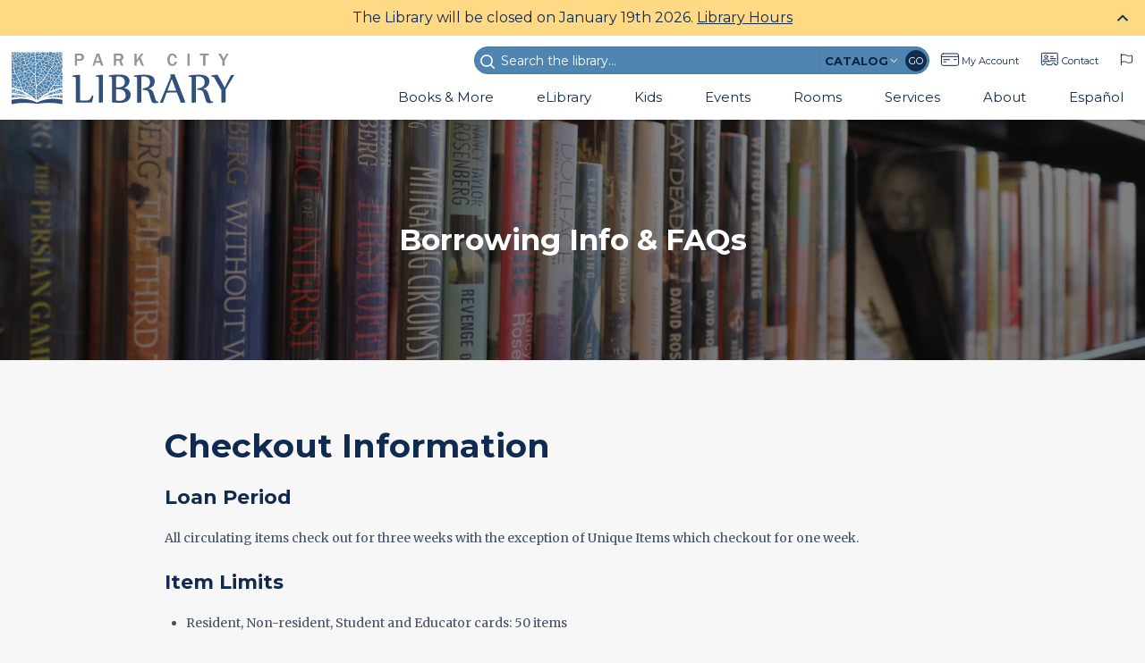

--- FILE ---
content_type: text/html; charset=UTF-8
request_url: https://parkcitylibrary.org/borrowing-faqs/
body_size: 58798
content:
<!DOCTYPE html>
<html lang="en-US">
	<head>
		<meta charset="utf-8">
<script type="text/javascript">
/* <![CDATA[ */
var gform;gform||(document.addEventListener("gform_main_scripts_loaded",function(){gform.scriptsLoaded=!0}),document.addEventListener("gform/theme/scripts_loaded",function(){gform.themeScriptsLoaded=!0}),window.addEventListener("DOMContentLoaded",function(){gform.domLoaded=!0}),gform={domLoaded:!1,scriptsLoaded:!1,themeScriptsLoaded:!1,isFormEditor:()=>"function"==typeof InitializeEditor,callIfLoaded:function(o){return!(!gform.domLoaded||!gform.scriptsLoaded||!gform.themeScriptsLoaded&&!gform.isFormEditor()||(gform.isFormEditor()&&console.warn("The use of gform.initializeOnLoaded() is deprecated in the form editor context and will be removed in Gravity Forms 3.1."),o(),0))},initializeOnLoaded:function(o){gform.callIfLoaded(o)||(document.addEventListener("gform_main_scripts_loaded",()=>{gform.scriptsLoaded=!0,gform.callIfLoaded(o)}),document.addEventListener("gform/theme/scripts_loaded",()=>{gform.themeScriptsLoaded=!0,gform.callIfLoaded(o)}),window.addEventListener("DOMContentLoaded",()=>{gform.domLoaded=!0,gform.callIfLoaded(o)}))},hooks:{action:{},filter:{}},addAction:function(o,r,e,t){gform.addHook("action",o,r,e,t)},addFilter:function(o,r,e,t){gform.addHook("filter",o,r,e,t)},doAction:function(o){gform.doHook("action",o,arguments)},applyFilters:function(o){return gform.doHook("filter",o,arguments)},removeAction:function(o,r){gform.removeHook("action",o,r)},removeFilter:function(o,r,e){gform.removeHook("filter",o,r,e)},addHook:function(o,r,e,t,n){null==gform.hooks[o][r]&&(gform.hooks[o][r]=[]);var d=gform.hooks[o][r];null==n&&(n=r+"_"+d.length),gform.hooks[o][r].push({tag:n,callable:e,priority:t=null==t?10:t})},doHook:function(r,o,e){var t;if(e=Array.prototype.slice.call(e,1),null!=gform.hooks[r][o]&&((o=gform.hooks[r][o]).sort(function(o,r){return o.priority-r.priority}),o.forEach(function(o){"function"!=typeof(t=o.callable)&&(t=window[t]),"action"==r?t.apply(null,e):e[0]=t.apply(null,e)})),"filter"==r)return e[0]},removeHook:function(o,r,t,n){var e;null!=gform.hooks[o][r]&&(e=(e=gform.hooks[o][r]).filter(function(o,r,e){return!!(null!=n&&n!=o.tag||null!=t&&t!=o.priority)}),gform.hooks[o][r]=e)}});
/* ]]> */
</script>

		<meta charset="UTF-8" />
<title>Borrowing Info &amp; FAQs - Park City Library</title>
<link data-rocket-prefetch href="https://fonts.googleapis.com" rel="dns-prefetch">
<link data-rocket-prefetch href="https://www.googletagmanager.com" rel="dns-prefetch">
<link data-rocket-prefetch href="https://www.gstatic.com" rel="dns-prefetch">
<link data-rocket-prefetch href="https://translate.googleapis.com" rel="dns-prefetch">
<link data-rocket-prefetch href="https://translate.google.com" rel="dns-prefetch">
<link data-rocket-prefetch href="https://stats.wp.com" rel="dns-prefetch"><link rel="preload" data-rocket-preload as="image" href="https://parkcitylibrary.org/wp-content/uploads/2021/02/Blackbookshelf.jpg" fetchpriority="high">
<meta name="viewport" content="width=device-width, initial-scale=1" />
<meta name="generator" content="Park City Library 1.0.0" />

<!-- The SEO Framework by Sybre Waaijer -->
<meta name="robots" content="max-snippet:-1,max-image-preview:standard,max-video-preview:-1" />
<link rel="canonical" href="https://parkcitylibrary.org/borrowing-faqs/" />
<meta name="description" content="All circulating items check out for three weeks with the exception of Unique Items which checkout for one week. Items will automatically renew two times if they…" />
<meta property="og:type" content="website" />
<meta property="og:locale" content="en_US" />
<meta property="og:site_name" content="Park City Library" />
<meta property="og:title" content="Borrowing Info &amp; FAQs" />
<meta property="og:description" content="All circulating items check out for three weeks with the exception of Unique Items which checkout for one week. Items will automatically renew two times if they are eligible for renewal and not on…" />
<meta property="og:url" content="https://parkcitylibrary.org/borrowing-faqs/" />
<meta property="og:image" content="https://parkcitylibrary.org/wp-content/uploads/2021/02/Blackbookshelf.jpg" />
<meta property="og:image:width" content="1920" />
<meta property="og:image:height" content="1280" />
<meta name="twitter:card" content="summary_large_image" />
<meta name="twitter:title" content="Borrowing Info &amp; FAQs" />
<meta name="twitter:description" content="All circulating items check out for three weeks with the exception of Unique Items which checkout for one week. Items will automatically renew two times if they are eligible for renewal and not on…" />
<meta name="twitter:image" content="https://parkcitylibrary.org/wp-content/uploads/2021/02/Blackbookshelf.jpg" />
<script type="application/ld+json">{"@context":"https://schema.org","@graph":[{"@type":"WebSite","@id":"https://parkcitylibrary.org/#/schema/WebSite","url":"https://parkcitylibrary.org/","name":"Park City Library","description":"We Read Park City","inLanguage":"en-US","potentialAction":{"@type":"SearchAction","target":{"@type":"EntryPoint","urlTemplate":"https://parkcitylibrary.org/search/{search_term_string}/"},"query-input":"required name=search_term_string"},"publisher":{"@type":"Organization","@id":"https://parkcitylibrary.org/#/schema/Organization","name":"Park City Library","url":"https://parkcitylibrary.org/","logo":{"@type":"ImageObject","url":"https://parkcitylibrary.org/wp-content/uploads/2020/11/cropped-pc-library-fav.png","contentUrl":"https://parkcitylibrary.org/wp-content/uploads/2020/11/cropped-pc-library-fav.png","width":512,"height":512}}},{"@type":"WebPage","@id":"https://parkcitylibrary.org/borrowing-faqs/","url":"https://parkcitylibrary.org/borrowing-faqs/","name":"Borrowing Info & FAQs - Park City Library","description":"All circulating items check out for three weeks with the exception of Unique Items which checkout for one week. Items will automatically renew two times if they…","inLanguage":"en-US","isPartOf":{"@id":"https://parkcitylibrary.org/#/schema/WebSite"},"breadcrumb":{"@type":"BreadcrumbList","@id":"https://parkcitylibrary.org/#/schema/BreadcrumbList","itemListElement":[{"@type":"ListItem","position":1,"item":"https://parkcitylibrary.org/","name":"Park City Library"},{"@type":"ListItem","position":2,"name":"Borrowing Info & FAQs"}]},"potentialAction":{"@type":"ReadAction","target":"https://parkcitylibrary.org/borrowing-faqs/"}}]}</script>
<!-- / The SEO Framework by Sybre Waaijer | 5.14ms meta | 0.32ms boot -->

<link rel='dns-prefetch' href='//stats.wp.com' />
<link rel='dns-prefetch' href='//fonts.googleapis.com' />
<link rel="alternate" type="application/rss+xml" title="Park City Library &raquo; Feed" href="https://parkcitylibrary.org/feed/" />
<link rel="alternate" type="application/rss+xml" title="Park City Library &raquo; Comments Feed" href="https://parkcitylibrary.org/comments/feed/" />
<link rel="alternate" title="oEmbed (JSON)" type="application/json+oembed" href="https://parkcitylibrary.org/wp-json/oembed/1.0/embed?url=https%3A%2F%2Fparkcitylibrary.org%2Fborrowing-faqs%2F" />
<link rel="alternate" title="oEmbed (XML)" type="text/xml+oembed" href="https://parkcitylibrary.org/wp-json/oembed/1.0/embed?url=https%3A%2F%2Fparkcitylibrary.org%2Fborrowing-faqs%2F&#038;format=xml" />
<style id='wp-img-auto-sizes-contain-inline-css' type='text/css'>
img:is([sizes=auto i],[sizes^="auto," i]){contain-intrinsic-size:3000px 1500px}
/*# sourceURL=wp-img-auto-sizes-contain-inline-css */
</style>
<style id='classic-theme-styles-inline-css' type='text/css'>
/*! This file is auto-generated */
.wp-block-button__link{color:#fff;background-color:#32373c;border-radius:9999px;box-shadow:none;text-decoration:none;padding:calc(.667em + 2px) calc(1.333em + 2px);font-size:1.125em}.wp-block-file__button{background:#32373c;color:#fff;text-decoration:none}
/*# sourceURL=/wp-includes/css/classic-themes.min.css */
</style>
<link data-minify="1" rel='stylesheet' id='pb-accordion-blocks-style-css' href='https://parkcitylibrary.org/wp-content/cache/min/1/wp-content/plugins/accordion-blocks/build/index.css?ver=1768585077' type='text/css' media='all' />
<link data-minify="1" rel='stylesheet' id='park-city-library-screen-css' href='https://parkcitylibrary.org/wp-content/cache/min/1/wp-content/themes/pclibrary/dist/css/screen.css?ver=1768585077' type='text/css' media='all' />
<link rel='stylesheet' id='google-fonts-css' href='https://fonts.googleapis.com/css2?family=Merriweather:ital,wght@0,400;0,700;1,400;1,700&#038;family=Montserrat:wght@400;700&#038;display=swap' type='text/css' media='' />
<link data-minify="1" rel='stylesheet' id='tablepress-default-css' href='https://parkcitylibrary.org/wp-content/cache/min/1/wp-content/plugins/tablepress/css/build/default.css?ver=1768585077' type='text/css' media='all' />
<link rel='stylesheet' id='pp-animate-css' href='https://parkcitylibrary.org/wp-content/plugins/bbpowerpack/assets/css/animate.min.css?ver=3.5.1' type='text/css' media='all' />
<script type="text/javascript" src="https://parkcitylibrary.org/wp-includes/js/jquery/jquery.min.js?ver=3.7.1" id="jquery-core-js"></script>
<script type="text/javascript" src="https://parkcitylibrary.org/wp-includes/js/jquery/jquery-migrate.min.js?ver=3.4.1" id="jquery-migrate-js"></script>
<link rel="https://api.w.org/" href="https://parkcitylibrary.org/wp-json/" /><link rel="alternate" title="JSON" type="application/json" href="https://parkcitylibrary.org/wp-json/wp/v2/pages/192" /><link rel="EditURI" type="application/rsd+xml" title="RSD" href="https://parkcitylibrary.org/xmlrpc.php?rsd" />
		<script>
			var bb_powerpack = {
				version: '2.40.10',
				getAjaxUrl: function() { return atob( 'aHR0cHM6Ly9wYXJrY2l0eWxpYnJhcnkub3JnL3dwLWFkbWluL2FkbWluLWFqYXgucGhw' ); },
				callback: function() {},
				mapMarkerData: {},
				post_id: '192',
				search_term: '',
				current_page: 'https://parkcitylibrary.org/borrowing-faqs/',
				conditionals: {
					is_front_page: false,
					is_home: false,
					is_archive: false,
					current_post_type: '',
					is_tax: false,
										is_author: false,
					current_author: false,
					is_search: false,
									}
			};
		</script>
		
		<!-- GA Google Analytics @ https://m0n.co/ga -->
		<script async src="https://www.googletagmanager.com/gtag/js?id=G-GM89W7ND1X"></script>
		<script>
			window.dataLayer = window.dataLayer || [];
			function gtag(){dataLayer.push(arguments);}
			gtag('js', new Date());
			gtag('config', 'G-GM89W7ND1X');
		</script>

		<style>img#wpstats{display:none}</style>
		<style type="text/css">.recentcomments a{display:inline !important;padding:0 !important;margin:0 !important;}</style><link rel="icon" href="https://parkcitylibrary.org/wp-content/uploads/2020/11/cropped-pc-library-fav-32x32.png" sizes="32x32" />
<link rel="icon" href="https://parkcitylibrary.org/wp-content/uploads/2020/11/cropped-pc-library-fav-192x192.png" sizes="192x192" />
<link rel="apple-touch-icon" href="https://parkcitylibrary.org/wp-content/uploads/2020/11/cropped-pc-library-fav-180x180.png" />
<meta name="msapplication-TileImage" content="https://parkcitylibrary.org/wp-content/uploads/2020/11/cropped-pc-library-fav-270x270.png" />
		<style type="text/css" id="wp-custom-css">
			.tribe-events-pro-week-grid__events-row-wrapper .entry--20185 {
	display: none;
}


.section-title.white-bg .fl-heading .fl-heading-text {
	background-color: white;
}

.fl-builder-edit #dwpb {
	display: none;
}

.fl-builder-edit .dwpb-action {
	display: none;
}

.transparent-bg .fl-col-content {
	background: transparent;
	box-shadow: none;
}		</style>
			<style id='wp-block-button-inline-css' type='text/css'>
.wp-block-button__link{align-content:center;box-sizing:border-box;cursor:pointer;display:inline-block;height:100%;text-align:center;word-break:break-word}.wp-block-button__link.aligncenter{text-align:center}.wp-block-button__link.alignright{text-align:right}:where(.wp-block-button__link){border-radius:9999px;box-shadow:none;padding:calc(.667em + 2px) calc(1.333em + 2px);text-decoration:none}.wp-block-button[style*=text-decoration] .wp-block-button__link{text-decoration:inherit}.wp-block-buttons>.wp-block-button.has-custom-width{max-width:none}.wp-block-buttons>.wp-block-button.has-custom-width .wp-block-button__link{width:100%}.wp-block-buttons>.wp-block-button.has-custom-font-size .wp-block-button__link{font-size:inherit}.wp-block-buttons>.wp-block-button.wp-block-button__width-25{width:calc(25% - var(--wp--style--block-gap, .5em)*.75)}.wp-block-buttons>.wp-block-button.wp-block-button__width-50{width:calc(50% - var(--wp--style--block-gap, .5em)*.5)}.wp-block-buttons>.wp-block-button.wp-block-button__width-75{width:calc(75% - var(--wp--style--block-gap, .5em)*.25)}.wp-block-buttons>.wp-block-button.wp-block-button__width-100{flex-basis:100%;width:100%}.wp-block-buttons.is-vertical>.wp-block-button.wp-block-button__width-25{width:25%}.wp-block-buttons.is-vertical>.wp-block-button.wp-block-button__width-50{width:50%}.wp-block-buttons.is-vertical>.wp-block-button.wp-block-button__width-75{width:75%}.wp-block-button.is-style-squared,.wp-block-button__link.wp-block-button.is-style-squared{border-radius:0}.wp-block-button.no-border-radius,.wp-block-button__link.no-border-radius{border-radius:0!important}:root :where(.wp-block-button .wp-block-button__link.is-style-outline),:root :where(.wp-block-button.is-style-outline>.wp-block-button__link){border:2px solid;padding:.667em 1.333em}:root :where(.wp-block-button .wp-block-button__link.is-style-outline:not(.has-text-color)),:root :where(.wp-block-button.is-style-outline>.wp-block-button__link:not(.has-text-color)){color:currentColor}:root :where(.wp-block-button .wp-block-button__link.is-style-outline:not(.has-background)),:root :where(.wp-block-button.is-style-outline>.wp-block-button__link:not(.has-background)){background-color:initial;background-image:none}
/*# sourceURL=https://parkcitylibrary.org/wp-includes/blocks/button/style.min.css */
</style>
<style id='wp-block-heading-inline-css' type='text/css'>
h1:where(.wp-block-heading).has-background,h2:where(.wp-block-heading).has-background,h3:where(.wp-block-heading).has-background,h4:where(.wp-block-heading).has-background,h5:where(.wp-block-heading).has-background,h6:where(.wp-block-heading).has-background{padding:1.25em 2.375em}h1.has-text-align-left[style*=writing-mode]:where([style*=vertical-lr]),h1.has-text-align-right[style*=writing-mode]:where([style*=vertical-rl]),h2.has-text-align-left[style*=writing-mode]:where([style*=vertical-lr]),h2.has-text-align-right[style*=writing-mode]:where([style*=vertical-rl]),h3.has-text-align-left[style*=writing-mode]:where([style*=vertical-lr]),h3.has-text-align-right[style*=writing-mode]:where([style*=vertical-rl]),h4.has-text-align-left[style*=writing-mode]:where([style*=vertical-lr]),h4.has-text-align-right[style*=writing-mode]:where([style*=vertical-rl]),h5.has-text-align-left[style*=writing-mode]:where([style*=vertical-lr]),h5.has-text-align-right[style*=writing-mode]:where([style*=vertical-rl]),h6.has-text-align-left[style*=writing-mode]:where([style*=vertical-lr]),h6.has-text-align-right[style*=writing-mode]:where([style*=vertical-rl]){rotate:180deg}
/*# sourceURL=https://parkcitylibrary.org/wp-includes/blocks/heading/style.min.css */
</style>
<style id='wp-block-list-inline-css' type='text/css'>
ol,ul{box-sizing:border-box}:root :where(.wp-block-list.has-background){padding:1.25em 2.375em}
/*# sourceURL=https://parkcitylibrary.org/wp-includes/blocks/list/style.min.css */
</style>
<style id='wp-block-buttons-inline-css' type='text/css'>
.wp-block-buttons{box-sizing:border-box}.wp-block-buttons.is-vertical{flex-direction:column}.wp-block-buttons.is-vertical>.wp-block-button:last-child{margin-bottom:0}.wp-block-buttons>.wp-block-button{display:inline-block;margin:0}.wp-block-buttons.is-content-justification-left{justify-content:flex-start}.wp-block-buttons.is-content-justification-left.is-vertical{align-items:flex-start}.wp-block-buttons.is-content-justification-center{justify-content:center}.wp-block-buttons.is-content-justification-center.is-vertical{align-items:center}.wp-block-buttons.is-content-justification-right{justify-content:flex-end}.wp-block-buttons.is-content-justification-right.is-vertical{align-items:flex-end}.wp-block-buttons.is-content-justification-space-between{justify-content:space-between}.wp-block-buttons.aligncenter{text-align:center}.wp-block-buttons:not(.is-content-justification-space-between,.is-content-justification-right,.is-content-justification-left,.is-content-justification-center) .wp-block-button.aligncenter{margin-left:auto;margin-right:auto;width:100%}.wp-block-buttons[style*=text-decoration] .wp-block-button,.wp-block-buttons[style*=text-decoration] .wp-block-button__link{text-decoration:inherit}.wp-block-buttons.has-custom-font-size .wp-block-button__link{font-size:inherit}.wp-block-buttons .wp-block-button__link{width:100%}.wp-block-button.aligncenter{text-align:center}
/*# sourceURL=https://parkcitylibrary.org/wp-includes/blocks/buttons/style.min.css */
</style>
<style id='wp-block-paragraph-inline-css' type='text/css'>
.is-small-text{font-size:.875em}.is-regular-text{font-size:1em}.is-large-text{font-size:2.25em}.is-larger-text{font-size:3em}.has-drop-cap:not(:focus):first-letter{float:left;font-size:8.4em;font-style:normal;font-weight:100;line-height:.68;margin:.05em .1em 0 0;text-transform:uppercase}body.rtl .has-drop-cap:not(:focus):first-letter{float:none;margin-left:.1em}p.has-drop-cap.has-background{overflow:hidden}:root :where(p.has-background){padding:1.25em 2.375em}:where(p.has-text-color:not(.has-link-color)) a{color:inherit}p.has-text-align-left[style*="writing-mode:vertical-lr"],p.has-text-align-right[style*="writing-mode:vertical-rl"]{rotate:180deg}
/*# sourceURL=https://parkcitylibrary.org/wp-includes/blocks/paragraph/style.min.css */
</style>
<style id='global-styles-inline-css' type='text/css'>
:root{--wp--preset--aspect-ratio--square: 1;--wp--preset--aspect-ratio--4-3: 4/3;--wp--preset--aspect-ratio--3-4: 3/4;--wp--preset--aspect-ratio--3-2: 3/2;--wp--preset--aspect-ratio--2-3: 2/3;--wp--preset--aspect-ratio--16-9: 16/9;--wp--preset--aspect-ratio--9-16: 9/16;--wp--preset--color--black: #000000;--wp--preset--color--cyan-bluish-gray: #abb8c3;--wp--preset--color--white: #ffffff;--wp--preset--color--pale-pink: #f78da7;--wp--preset--color--vivid-red: #cf2e2e;--wp--preset--color--luminous-vivid-orange: #ff6900;--wp--preset--color--luminous-vivid-amber: #fcb900;--wp--preset--color--light-green-cyan: #7bdcb5;--wp--preset--color--vivid-green-cyan: #00d084;--wp--preset--color--pale-cyan-blue: #8ed1fc;--wp--preset--color--vivid-cyan-blue: #0693e3;--wp--preset--color--vivid-purple: #9b51e0;--wp--preset--color--blue-dark: #193F57;--wp--preset--color--blue: #3C9DE6;--wp--preset--color--red: #812d31;--wp--preset--gradient--vivid-cyan-blue-to-vivid-purple: linear-gradient(135deg,rgb(6,147,227) 0%,rgb(155,81,224) 100%);--wp--preset--gradient--light-green-cyan-to-vivid-green-cyan: linear-gradient(135deg,rgb(122,220,180) 0%,rgb(0,208,130) 100%);--wp--preset--gradient--luminous-vivid-amber-to-luminous-vivid-orange: linear-gradient(135deg,rgb(252,185,0) 0%,rgb(255,105,0) 100%);--wp--preset--gradient--luminous-vivid-orange-to-vivid-red: linear-gradient(135deg,rgb(255,105,0) 0%,rgb(207,46,46) 100%);--wp--preset--gradient--very-light-gray-to-cyan-bluish-gray: linear-gradient(135deg,rgb(238,238,238) 0%,rgb(169,184,195) 100%);--wp--preset--gradient--cool-to-warm-spectrum: linear-gradient(135deg,rgb(74,234,220) 0%,rgb(151,120,209) 20%,rgb(207,42,186) 40%,rgb(238,44,130) 60%,rgb(251,105,98) 80%,rgb(254,248,76) 100%);--wp--preset--gradient--blush-light-purple: linear-gradient(135deg,rgb(255,206,236) 0%,rgb(152,150,240) 100%);--wp--preset--gradient--blush-bordeaux: linear-gradient(135deg,rgb(254,205,165) 0%,rgb(254,45,45) 50%,rgb(107,0,62) 100%);--wp--preset--gradient--luminous-dusk: linear-gradient(135deg,rgb(255,203,112) 0%,rgb(199,81,192) 50%,rgb(65,88,208) 100%);--wp--preset--gradient--pale-ocean: linear-gradient(135deg,rgb(255,245,203) 0%,rgb(182,227,212) 50%,rgb(51,167,181) 100%);--wp--preset--gradient--electric-grass: linear-gradient(135deg,rgb(202,248,128) 0%,rgb(113,206,126) 100%);--wp--preset--gradient--midnight: linear-gradient(135deg,rgb(2,3,129) 0%,rgb(40,116,252) 100%);--wp--preset--font-size--small: 12px;--wp--preset--font-size--medium: 20px;--wp--preset--font-size--large: 36px;--wp--preset--font-size--x-large: 42px;--wp--preset--font-size--regular: 16px;--wp--preset--font-size--larger: 48px;--wp--preset--spacing--20: 0.44rem;--wp--preset--spacing--30: 0.67rem;--wp--preset--spacing--40: 1rem;--wp--preset--spacing--50: 1.5rem;--wp--preset--spacing--60: 2.25rem;--wp--preset--spacing--70: 3.38rem;--wp--preset--spacing--80: 5.06rem;--wp--preset--shadow--natural: 6px 6px 9px rgba(0, 0, 0, 0.2);--wp--preset--shadow--deep: 12px 12px 50px rgba(0, 0, 0, 0.4);--wp--preset--shadow--sharp: 6px 6px 0px rgba(0, 0, 0, 0.2);--wp--preset--shadow--outlined: 6px 6px 0px -3px rgb(255, 255, 255), 6px 6px rgb(0, 0, 0);--wp--preset--shadow--crisp: 6px 6px 0px rgb(0, 0, 0);}:where(.is-layout-flex){gap: 0.5em;}:where(.is-layout-grid){gap: 0.5em;}body .is-layout-flex{display: flex;}.is-layout-flex{flex-wrap: wrap;align-items: center;}.is-layout-flex > :is(*, div){margin: 0;}body .is-layout-grid{display: grid;}.is-layout-grid > :is(*, div){margin: 0;}:where(.wp-block-columns.is-layout-flex){gap: 2em;}:where(.wp-block-columns.is-layout-grid){gap: 2em;}:where(.wp-block-post-template.is-layout-flex){gap: 1.25em;}:where(.wp-block-post-template.is-layout-grid){gap: 1.25em;}.has-black-color{color: var(--wp--preset--color--black) !important;}.has-cyan-bluish-gray-color{color: var(--wp--preset--color--cyan-bluish-gray) !important;}.has-white-color{color: var(--wp--preset--color--white) !important;}.has-pale-pink-color{color: var(--wp--preset--color--pale-pink) !important;}.has-vivid-red-color{color: var(--wp--preset--color--vivid-red) !important;}.has-luminous-vivid-orange-color{color: var(--wp--preset--color--luminous-vivid-orange) !important;}.has-luminous-vivid-amber-color{color: var(--wp--preset--color--luminous-vivid-amber) !important;}.has-light-green-cyan-color{color: var(--wp--preset--color--light-green-cyan) !important;}.has-vivid-green-cyan-color{color: var(--wp--preset--color--vivid-green-cyan) !important;}.has-pale-cyan-blue-color{color: var(--wp--preset--color--pale-cyan-blue) !important;}.has-vivid-cyan-blue-color{color: var(--wp--preset--color--vivid-cyan-blue) !important;}.has-vivid-purple-color{color: var(--wp--preset--color--vivid-purple) !important;}.has-black-background-color{background-color: var(--wp--preset--color--black) !important;}.has-cyan-bluish-gray-background-color{background-color: var(--wp--preset--color--cyan-bluish-gray) !important;}.has-white-background-color{background-color: var(--wp--preset--color--white) !important;}.has-pale-pink-background-color{background-color: var(--wp--preset--color--pale-pink) !important;}.has-vivid-red-background-color{background-color: var(--wp--preset--color--vivid-red) !important;}.has-luminous-vivid-orange-background-color{background-color: var(--wp--preset--color--luminous-vivid-orange) !important;}.has-luminous-vivid-amber-background-color{background-color: var(--wp--preset--color--luminous-vivid-amber) !important;}.has-light-green-cyan-background-color{background-color: var(--wp--preset--color--light-green-cyan) !important;}.has-vivid-green-cyan-background-color{background-color: var(--wp--preset--color--vivid-green-cyan) !important;}.has-pale-cyan-blue-background-color{background-color: var(--wp--preset--color--pale-cyan-blue) !important;}.has-vivid-cyan-blue-background-color{background-color: var(--wp--preset--color--vivid-cyan-blue) !important;}.has-vivid-purple-background-color{background-color: var(--wp--preset--color--vivid-purple) !important;}.has-black-border-color{border-color: var(--wp--preset--color--black) !important;}.has-cyan-bluish-gray-border-color{border-color: var(--wp--preset--color--cyan-bluish-gray) !important;}.has-white-border-color{border-color: var(--wp--preset--color--white) !important;}.has-pale-pink-border-color{border-color: var(--wp--preset--color--pale-pink) !important;}.has-vivid-red-border-color{border-color: var(--wp--preset--color--vivid-red) !important;}.has-luminous-vivid-orange-border-color{border-color: var(--wp--preset--color--luminous-vivid-orange) !important;}.has-luminous-vivid-amber-border-color{border-color: var(--wp--preset--color--luminous-vivid-amber) !important;}.has-light-green-cyan-border-color{border-color: var(--wp--preset--color--light-green-cyan) !important;}.has-vivid-green-cyan-border-color{border-color: var(--wp--preset--color--vivid-green-cyan) !important;}.has-pale-cyan-blue-border-color{border-color: var(--wp--preset--color--pale-cyan-blue) !important;}.has-vivid-cyan-blue-border-color{border-color: var(--wp--preset--color--vivid-cyan-blue) !important;}.has-vivid-purple-border-color{border-color: var(--wp--preset--color--vivid-purple) !important;}.has-vivid-cyan-blue-to-vivid-purple-gradient-background{background: var(--wp--preset--gradient--vivid-cyan-blue-to-vivid-purple) !important;}.has-light-green-cyan-to-vivid-green-cyan-gradient-background{background: var(--wp--preset--gradient--light-green-cyan-to-vivid-green-cyan) !important;}.has-luminous-vivid-amber-to-luminous-vivid-orange-gradient-background{background: var(--wp--preset--gradient--luminous-vivid-amber-to-luminous-vivid-orange) !important;}.has-luminous-vivid-orange-to-vivid-red-gradient-background{background: var(--wp--preset--gradient--luminous-vivid-orange-to-vivid-red) !important;}.has-very-light-gray-to-cyan-bluish-gray-gradient-background{background: var(--wp--preset--gradient--very-light-gray-to-cyan-bluish-gray) !important;}.has-cool-to-warm-spectrum-gradient-background{background: var(--wp--preset--gradient--cool-to-warm-spectrum) !important;}.has-blush-light-purple-gradient-background{background: var(--wp--preset--gradient--blush-light-purple) !important;}.has-blush-bordeaux-gradient-background{background: var(--wp--preset--gradient--blush-bordeaux) !important;}.has-luminous-dusk-gradient-background{background: var(--wp--preset--gradient--luminous-dusk) !important;}.has-pale-ocean-gradient-background{background: var(--wp--preset--gradient--pale-ocean) !important;}.has-electric-grass-gradient-background{background: var(--wp--preset--gradient--electric-grass) !important;}.has-midnight-gradient-background{background: var(--wp--preset--gradient--midnight) !important;}.has-small-font-size{font-size: var(--wp--preset--font-size--small) !important;}.has-medium-font-size{font-size: var(--wp--preset--font-size--medium) !important;}.has-large-font-size{font-size: var(--wp--preset--font-size--large) !important;}.has-x-large-font-size{font-size: var(--wp--preset--font-size--x-large) !important;}
/*# sourceURL=global-styles-inline-css */
</style>
<link data-minify="1" rel='stylesheet' id='dwpb_style-css' href='https://parkcitylibrary.org/wp-content/cache/min/1/wp-content/plugins/dw-promobar/assets/css/main.css?ver=1768585078' type='text/css' media='all' />
<link data-minify="1" rel='stylesheet' id='dashicons-css' href='https://parkcitylibrary.org/wp-content/cache/min/1/wp-includes/css/dashicons.min.css?ver=1768585077' type='text/css' media='all' />
<style id="rocket-lazyrender-inline-css">[data-wpr-lazyrender] {content-visibility: auto;}</style><meta name="generator" content="WP Rocket 3.20.3" data-wpr-features="wpr_preconnect_external_domains wpr_automatic_lazy_rendering wpr_oci wpr_minify_css wpr_desktop" /></head>
	<body class="ltr en en-us single single-page single-page-192 page-template-default logged-out wp-embed-responsive no-js featured-image fl-builder-2-10-0-5 fl-themer-1-5-2-1 fl-no-js dwpb-push-page" dir="ltr">
		<div  class="app">
			
			<header  class="app-header">
				
				<a class="skip-link screen-reader-text" href="#main">Skip to content</a>
				<div  class="app-header__branding">
					<a class="app-header__branding-link" href="https://parkcitylibrary.org" title="Park City Library">
						
						<svg xmlns="http://www.w3.org/2000/svg" width="249" height="59" viewBox="0 0 249 59">
							  <g fill="none">
								<g fill="#4F85B0">
								  <path d="M46.4 3.4C45.4 4.2 45.6 5.5 45.7 6.6 46.5 6.7 47.4 6.7 48.2 6.5 48.3 6 48.6 5.5 48.8 5 47.9 4.7 47 4.1 46.4 3.4 46.4 3.4 46.4 3.4 46.4 3.4zM49.4 4.6C49.1 5.3 48.8 6.1 48.6 6.8 48.6 6.9 48.6 7 48.6 7.1 49.4 7 50.1 6.9 50.9 7 50.9 6.3 51.1 5.7 51 5 51 5 51 4.9 51 4.9 50.5 4.8 49.9 4.8 49.4 4.6zM57.4 10.3C57.2 10.3 57.1 10.4 56.9 10.6 56.7 10.8 56.5 10.9 56.3 11 56.5 11.3 56.7 11.6 56.9 11.9 57.1 12.2 57.3 12.4 57.5 12.6L57.5 10.3 57.4 10.3zM43.3 6.3C43.1 6.7 42.9 7.1 43.1 7.5 43.3 8 43.7 8.5 44.2 8.8 44.7 8.3 45.2 7.9 45.5 7.1 44.8 7 44.1 6.7 43.5 6.4 43.5 6.4 43.4 6.4 43.3 6.3zM57.4 13.3C57.2 13.2 57.1 13 56.9 12.8 56.5 12.1 56.1 11.5 55.7 10.8 55 11.3 54.4 11.9 53.7 12.3 54.4 13 55 13.9 55.7 14.6 55.7 14.6 55.7 14.6 55.7 14.7 55.8 14.6 55.9 14.5 56 14.4 56.4 14.1 56.9 13.8 57.4 13.3L57.4 13.3zM48.7 7.5C48.8 8.1 48.9 8.7 48.9 9.2 49.8 9.2 50.7 9.2 51.6 8.9 51.7 8.9 51.8 8.8 52 8.8 51.7 8.3 51.2 7.9 51.1 7.3 50.2 7.2 49.4 7.4 48.7 7.5zM41.6 8.5C41.8 9.5 41.3 10.3 40.8 11.2 41.3 11.4 41.8 11.6 42.2 11.8 42.4 11 42.7 10.3 43.3 9.7 43.5 9.5 43.7 9.3 43.9 9.1 43.5 8.8 43.1 8.4 42.9 8 42.5 8.1 42 8.3 41.6 8.5zM55.4 10.5C55 9.9 54.7 9.3 54.3 8.6 54 8.8 53.7 8.9 53.3 9 53.1 9 52.9 9.1 52.7 9.1 52.6 10.1 53.2 11.1 53.7 11.9 54.3 11.5 54.9 11 55.4 10.5zM44.3 9.4C44.6 9.8 45.1 10.1 45.5 10.3 45.7 10 46.4 10 46.7 9.9 47.3 9.7 47.8 9.5 48.4 9.5 48.4 9.4 48.4 9.3 48.4 9.2 48.3 8.4 48.2 7.8 48.2 7 47.5 7.2 46.8 7.2 46 7.1 45.7 7.8 45.3 8.5 44.8 9 44.6 9.2 44.4 9.3 44.3 9.4zM20.8 50.2C20.5 50 20.2 49.7 19.8 49.5 19.4 49.6 19 49.8 18.6 50 19.1 50.2 19.7 50.4 20.2 50.7 20.3 50.6 20.5 50.4 20.7 50.3 20.7 50.2 20.8 50.2 20.8 50.2zM14.6 48.6C15.4 48.8 16.2 49.1 16.9 49.3 16.5 48.8 16.1 48.3 15.7 47.8 15.3 48.1 15 48.4 14.6 48.6zM12.9 51C14.7 51.1 16.4 51.3 18 51.5 18 51.4 18 51.4 17.9 51.3 16.5 50.7 14.9 50.2 13.2 49.7 13.1 50.2 13 50.6 12.9 51zM7.6 43.7C8 44.3 8.1 44.9 7.9 45.6 8.4 45.7 9 45.9 9.6 46.1 9.6 46.1 9.6 46.1 9.7 46.1 9.9 45.6 10.2 45.1 10.5 44.6 9.5 44.3 8.6 43.9 7.6 43.7 7.7 43.6 7.6 43.7 7.6 43.7zM9 42.3C9 42.3 8.9 42.4 8.9 42.4 9 42.4 9.1 42.5 9.2 42.5 9.1 42.4 9.1 42.4 9 42.3zM17.6 43.1C18.1 43.2 18.6 43.1 19.1 43.1 18.9 42.4 18.6 41.8 18.5 41.1 18.3 40.5 18.2 39.9 18.6 39.4 18.2 38.8 17.6 38.4 16.9 38.2 16.8 38.9 16.2 39.3 15.5 39.7 15.6 40.5 16 41.3 15.6 42.1 16.2 42.5 16.9 43 17.6 43.1z"/>
								  <path d="M37.3 6.6C37 7.1 36.8 7.6 36.5 8 36.4 8.1 36.3 8.3 36.2 8.4 36.7 9.2 37 10 37.9 10.3 38.7 10.6 39.5 10.7 40.4 11 41.1 9.8 41.8 8.7 40.5 7.7 39.7 7 38.8 6.4 38 5.9 37.7 6.1 37.5 6.3 37.3 6.6zM27.5 6.2C27.7 7.1 27.9 8 28 8.9 28 9 28 9.1 28 9.2 29.3 8.9 30.7 9.1 31.9 8.4 31.8 8.1 31.7 7.7 31.6 7.3 31.5 6.5 31.3 5.8 31.1 5 30 5.6 28.7 5.8 27.5 6.2zM33.8 4.9C34.5 5.8 35.3 6.6 36.2 7.3 36.6 6.6 37 6 37.5 5.4 36.6 5 35.6 4.5 34.8 3.8 34.5 4.2 34.2 4.6 33.8 4.9zM57.4 37.2C57.3 37.3 57.2 37.3 57.2 37.4 57.3 37.5 57.4 37.7 57.4 37.8L57.4 37.2zM32.7 31.1C32.7 32.2 33 33.1 33.7 33.9 34.8 33 35.9 32.2 36.6 31.1 35.9 31 35.4 30.9 34.7 31 34.2 31.1 33.6 31.2 33.1 31.1 32.9 31.1 32.8 31.1 32.7 31.1zM28 23C28.7 23.3 29.4 23.5 30.1 23.7 30.5 21.5 32.8 21.7 34.4 22.5 34.5 22.1 34.5 21.7 34.4 21.3 34.3 21 34.1 20.6 34 20.3 34 20.3 33.9 20.3 33.9 20.3 33.4 20.1 33 19.8 32.7 19.5 31.2 19.8 29.6 20.1 28 19.9 28 20 28 20.1 28 20.1 28.1 21 28.3 22 28 23 28 23 28 23 28 23zM35.7 30.4C36.1 30.5 36.4 30.6 36.8 30.7 37.1 30.3 37.4 29.8 37.6 29.4 37.1 29 36.7 28.6 36.3 28.1 35.7 28.5 35.2 29.1 34.5 29.4 34.7 29.7 34.8 30.1 34.8 30.5 35.2 30.4 35.5 30.4 35.7 30.4z"/>
								  <path d="M34.1 23.3C34.2 23.2 34.3 23 34.4 22.9 33 22.2 31 21.8 30.6 23.8 31.3 24.1 32.1 24.4 32.7 24.9 33.1 24.4 33.6 23.9 34.1 23.3zM28 9.6C28 10.9 28 12.2 28.3 13.5 29.4 12.7 30.4 11.9 31.4 11.1 30.9 10.6 30.6 10.1 30.5 9.3 29.7 9.4 28.9 9.4 28 9.6zM33.5 5.2C33.5 5.2 33.5 5.2 33.5 5.2 33 5.5 32.3 5.5 31.7 5.6 31.8 6 31.9 6.3 31.9 6.7 32 7.5 32 8.3 32.6 8.8 32.9 9.1 33.3 9.3 33.6 9.6 34.6 9 35.5 8.5 36 7.7 36 7.7 36 7.7 36 7.7 35 7 34.2 6.1 33.5 5.2zM31 9.2C31 9.9 31.3 10.4 31.8 10.8 31.9 10.7 32.1 10.6 32.2 10.5 32.5 10.2 32.9 10 33.3 9.8 32.9 9.5 32.3 9.2 32.1 8.8 31.7 9 31.3 9.1 31 9.2 31 9.2 31 9.2 31 9.2zM31.7 27.9C32.5 28.1 33.4 28.4 34.1 28.8 34.2 28.9 34.3 28.9 34.4 29 35.1 28.7 35.6 28.1 36.2 27.7 35.9 27.3 35.7 26.9 35.5 26.4 35.3 26.4 35 26.4 34.8 26.3 34.1 26.1 33.5 25.7 33 25.2 32.5 25.8 32.1 26.5 31.9 27.3 31.7 27.6 31.7 27.8 31.7 27.9zM49.1 34.3C49.3 33.9 49.5 33.5 49.6 33 49.8 32.4 50 31.9 50.3 31.4 50.3 31.4 50.3 31.4 50.3 31.4 49.7 31 49 30.3 48.4 29.6 47.9 30.2 47.4 31 47.2 31.8 46.9 32.9 48.1 33.8 49.1 34.3zM54.7 33.6C54.9 33.1 54.9 32.5 55.2 32 54.8 31.9 54.5 31.8 54.1 31.7 53.4 31.3 52.8 30.7 52.2 30.2 51.6 30.7 50.9 31.1 50.6 31.9 50.5 32.2 50.4 32.5 50.3 32.8 51.5 33.6 52.9 34.1 54.3 34.5 54.5 34.2 54.6 33.9 54.7 33.6zM51.8 29.8C52.5 29.1 53.1 28.3 53.6 27.5 52.8 27.1 51.9 26.8 51 26.7 50.3 26.6 48 26.5 48.1 27.7 48.2 29 49.5 30.2 50.5 30.9 50.9 30.5 51.3 30.2 51.8 29.8zM57.4 34.3C56.6 34.6 55.8 34.5 55 34 54.8 34.3 54.7 34.7 54.8 35.1 55.2 35.9 56 36.4 56.7 37 56.9 36.9 57.1 36.7 57.3 36.6L57.3 34.3 57.4 34.3zM38.8 37.1C38.9 36.4 39 35.7 39.3 35 39.3 35 39.3 35 39.3 35 38.3 34.2 37.3 33.4 36.3 32.7 35.6 33.4 34.8 34 34.1 34.6 35.2 35.3 36.1 36.4 37 37.4 37.4 37.1 38.1 37 38.8 37.1zM41.8 38.9C41.8 38.9 41.9 39 41.9 39 42.5 37.5 43.6 36.5 44.8 35.5 44.8 35.5 44.8 35.5 44.8 35.5 44.2 34.5 43 33.4 41.9 33.5 41.5 33.5 41.2 33.6 40.9 33.5 40.9 33.5 40.9 33.6 40.8 33.6 39.6 34.6 39.3 35.9 39.1 37.3 39.2 37.3 39.3 37.4 39.5 37.4 40.4 37.6 41 38.4 41.8 38.9zM47.8 28.4C47 28.7 46.4 29.1 45.7 29.4 45.9 30.1 46.1 30.8 46.8 31.2 47.1 30.4 47.6 29.7 48.1 29.1 48 28.9 47.9 28.7 47.8 28.4zM45.5 33.5C45.9 33.2 46.4 33.1 46.9 33 46.8 32.7 46.7 32.5 46.7 32.2 46.7 32 46.7 31.9 46.7 31.7 45.8 31.3 45.6 30.5 45.3 29.6 45.1 29.7 44.9 29.7 44.6 29.7 44.7 30.1 44.8 30.4 44.7 30.8 44.4 31.8 43.7 32.5 43.5 33.5 43.9 33.8 44.3 34.1 44.6 34.5 44.9 34.1 45.1 33.7 45.5 33.5zM9.8 20.4C10.3 21 10.9 21.4 11.4 22 12 22.6 13.2 24.9 14.2 23.5 15.1 22.4 14.9 21.2 14.5 20 14.2 19 13.9 18 13.4 17.1 12.5 17.5 11.5 17.7 10.6 18 10.7 18.8 10.5 19.6 9.9 20.1 10 20.3 9.9 20.3 9.8 20.4zM8.3 21.2C8.6 22.1 8.8 23 8.4 23.9 9 23.9 9.6 24.1 10.1 24 10.7 23.9 11.2 23.5 11.8 23.2 11.1 22.3 10.1 21.6 9.4 20.7 9.1 20.9 8.7 21 8.3 21.2zM14.8 15.2C14.5 15.2 14.3 15.1 14 15 13.2 14.8 12.4 14.9 11.6 14.6 11.2 15.2 10.7 15.7 10.1 16.1 10.4 16.5 10.6 17 10.7 17.6 12.2 17.2 14.2 17 14.8 15.2zM35.9 8.7C35.2 9.4 34.3 9.8 33.4 10.4 34 11.3 34.1 12.3 34.4 13.3 34.5 13.6 34.6 14 34.8 14.3 35.7 13.9 36.8 13.6 37.7 13.9 37.6 12.9 37.7 11.9 38 10.9 38 10.9 38 10.9 38 10.9 37.7 10.8 37.4 10.7 37.1 10.5 36.5 9.9 36.2 9.3 35.9 8.7zM1 29.8L1 30.1C1 30.1 1.1 30.1 1.1 30.1 1.1 30 1 29.9 1 29.8z"/>
								  <path d="M7.8 21.4C6.8 21.8 5.7 21.8 4.7 22.2 4.8 22.9 4.8 24 5.2 24.6 5.4 24.9 5.7 25.2 6 25.5 6.8 25.2 7.8 24.4 8.2 23.6 8.5 22.9 8.3 22.1 8 21.4 7.9 21.4 7.8 21.4 7.8 21.4zM1.4 25.5C1.3 25.5 1.2 25.5 1 25.5L1 26.9C1.2 26.5 1.5 26 1.7 25.6 1.6 25.5 1.5 25.5 1.4 25.5zM6.9 21.3C7.7 21 8.5 20.7 9.2 20.3 9.9 19.9 10.3 19.4 10.3 18.6 10.3 17.8 10.2 17.1 9.7 16.4 9.7 16.4 9.7 16.4 9.7 16.4 9.3 16.6 8.9 16.8 8.4 16.9 8 16.9 7.5 17 7.1 17.1 6.6 17.2 6.1 17.5 5.6 17.7 5.1 17.9 4.5 17.6 4 17.6 4 18 3.9 18.4 3.7 19 3.7 19 3.7 19 3.7 19 4 19.9 4.4 20.9 4.6 21.8 5.3 21.5 6.2 21.6 6.9 21.3zM4.4 24.5C4.4 24.5 4.4 24.5 4.4 24.5 4.2 23.8 4.2 23.1 4.1 22.4 4.1 22.3 4 22.2 4 22 3 21.9 2 21.9 1 21.7L1 25C2.1 25.1 3.3 24.8 4.4 24.5zM8.1 24.3C8 24.5 7.8 24.6 7.6 24.8 7.9 25.3 8.2 25.9 8.6 26.3 9 26.8 9.5 27.1 10 27.5 10.2 27.3 10.4 27.1 10.5 26.8 10.8 26 10.3 25.1 10.3 24.3 10.3 24.3 10.2 24.3 10.2 24.3 9.5 24.4 8.8 24.2 8.1 24.3 8.1 24.3 8.1 24.3 8.1 24.3zM22.7 5.8C22.2 6.7 21.4 7.9 20.3 8.1 20.2 8.7 20.4 9.3 20.2 9.8 20.9 10.1 21.6 10.5 22.3 10.9 22.7 10.2 23.3 9.5 23.6 8.7 23.9 7.9 23.9 7 23.9 6.2 23.6 6.1 23.4 6.1 23.1 6 23 5.9 22.9 5.8 22.7 5.8zM12.1 23.5C12.1 23.5 12.1 23.5 12.1 23.5 11.6 23.7 11.1 24.1 10.6 24.2 10.6 24.8 10.9 25.6 11 26.2 11 26.2 11 26.2 11 26.2 12.1 26.6 13.1 25.9 14.2 25.7 14 25.2 13.8 24.7 13.6 24.2 13.1 24.4 12.5 23.9 12.1 23.5zM19.7 10.3C19.6 10.4 19.5 10.4 19.4 10.5 19.8 11.4 20.1 12.2 20.9 12.9 21.4 12.5 21.9 12 22.3 11.5 21.7 10.9 20.8 10.4 20 10.2 19.9 10.2 19.8 10.3 19.7 10.3zM15.2 15.3C15 16.1 14.5 16.6 13.9 16.9 14.3 17.6 14.5 18.4 14.8 19.2 14.8 19.3 14.8 19.3 14.9 19.4 16.3 18.9 17.6 18.4 18.7 17.5 18.5 17.2 18.3 17 18.1 16.7 17.7 16.2 17.3 15.8 17 15.3 16.2 15.4 15.7 15.4 15.2 15.3zM19 10.8C18.1 11.3 17.2 11.8 16.2 12.1 16.5 13.2 16.9 14.3 17.5 15.2 18.6 14.6 19.6 13.9 20.5 13.1 19.8 12.5 19.4 11.7 19 10.8zM15.1 26.9C16 26.5 18.6 25.3 18.4 24 18.2 22.9 16 23 15.2 22.9 15.2 22.9 15.2 22.9 15.2 22.9 15 23.4 14.7 23.9 14.2 24.2 14.1 24.2 14.1 24.3 14 24.3 14.3 25.1 14.7 26 15.1 26.9 15.1 26.9 15.1 26.9 15.1 26.9z"/>
								  <path d="M20.6 21C19.8 21.5 18.9 21.5 18.1 21.8 17.2 22.1 16.3 21.9 15.4 22 15.4 22.1 15.4 22.3 15.3 22.4 16.2 22.5 18.4 22.5 18.8 23.6 18.8 23.6 18.8 23.6 18.8 23.6 19.8 23.5 20.8 23.5 21.6 24.1 21.9 23.6 22.2 23.1 22.5 22.6 22.1 22.2 21.6 21.8 21.1 21.5 20.9 21.3 20.7 21.2 20.6 21zM15.4 21.6C16.3 21.5 17.1 21.7 17.9 21.4 18.7 21.1 19.6 21.1 20.3 20.6 20.1 20.4 20 20.1 19.9 19.8 19.6 19 19.3 18.4 18.9 17.7 17.7 18.6 16.4 19.2 15 19.7 15.2 20.3 15.4 20.8 15.4 21.4 15.4 21.5 15.4 21.6 15.4 21.6zM16.5 37.7C15.9 36.4 14.6 36.3 13.5 35.6 13.5 35.6 13.5 35.6 13.5 35.6 13.2 36.1 12.8 36.6 12.3 36.9 11.9 37.1 11.5 37.1 11.1 37 11.4 38 11.7 39 12.1 39.9 12.1 39.9 12.1 39.9 12.1 39.9 12.1 39.9 12.1 40 12.2 40 12.2 40 12.2 40 12.2 40 12.2 40 12.2 40 12.2 40 12.2 40.1 12.3 40.1 12.3 40.2 13.5 39.9 17.1 39.2 16.5 37.7zM16.5 45.7C17 45.1 17.2 44.3 17.3 43.5 17.3 43.5 17.3 43.5 17.3 43.5 17.3 43.5 17.2 43.5 17.2 43.5 16.5 43.3 15.9 42.9 15.3 42.5 15 43.1 14.5 43.5 14.1 44 14.3 44.3 14.4 44.6 14.6 44.8 14.7 44.8 14.8 44.9 14.9 44.9 15.5 45.2 16 45.4 16.5 45.7zM15.2 47.2C15.1 47 15 46.8 14.8 46.6 14.6 46.5 14.5 46.4 14.3 46.4 13.8 46.8 13.2 47.2 12.7 47.6 12.6 47.7 12.5 47.8 12.4 47.8 12.5 47.9 12.6 48 12.8 48.1 13.2 48.2 13.6 48.3 14 48.4 14.5 48.1 15 47.8 15.4 47.5 15.4 47.4 15.3 47.3 15.2 47.2zM25 18.6C25 18.6 25 18.6 25 18.6 24.6 20 24 21.3 22.8 22.1 23.3 22.5 23.7 22.9 24.2 23.3 25 24 25.9 24.4 26.7 25.1 26.8 24.5 26.9 23.8 27.1 23.2 27.5 22.1 27.3 21 27.3 19.8 27.3 19.6 27.3 19.4 27.3 19.3 26.5 19.3 25.8 18.9 25 18.6zM11.2 39.7C10.5 38 10.3 36.1 9.8 34.3 9.8 34.2 9.7 34.1 9.7 34 8 35.3 6.6 36.9 6.2 39.1 7.1 39.4 7.9 39.6 8.8 39.6 9.6 39.6 10.4 39.5 11.2 39.7zM14 43.5C14.5 43 15 42.5 15.3 41.8 15.6 41.1 15.3 40.5 15.2 39.8 14.3 40.2 13.3 40.4 12.6 40.6 13 41.6 13.4 42.6 14 43.5zM6.9 39.9C6.5 39.8 6.1 39.7 5.7 39.5 5.6 40 5.5 40.6 5.5 41.1 6.3 41 6.8 40.6 6.9 39.9zM22.2 5.2C22.6 5.3 23 5.5 23.3 5.6 24.4 6 25.6 5.9 26.8 6.1 26.7 5.7 26.7 5.3 26.6 4.8 26.6 4.5 26.6 4.2 26.6 3.9 26.6 3.9 26.5 3.9 26.5 3.8 25.8 3.1 25 2.9 24.2 2.5 23.6 2.2 23.1 1.7 22.5 1.3 22.4 1.4 22.3 1.5 22.2 1.5 22.9 2.8 22.6 3.9 22.2 5.2zM24.8 13.4C24.3 13.2 23.9 13 23.6 12.8 23.3 13.2 22.9 13.8 23 14.3 23 14.8 23.2 15.2 23.5 15.6 23.7 15.5 23.9 15.3 24.1 15.2 24.3 15.1 24.5 15 24.7 14.9 24.6 14.5 24.7 13.9 24.8 13.4 24.8 13.4 24.8 13.4 24.8 13.4z"/>
								  <path d="M20.7 2.5C20.3 2.7 19.8 2.7 19.3 2.7 19.4 3.3 19.5 3.7 19.4 4.1 20.2 4.4 21 4.7 21.8 5 22.1 3.9 22.5 2.9 21.9 1.8 21.5 2 21.1 2.3 20.7 2.5zM22.7 11.9C22.7 11.9 22.6 11.8 22.6 11.8 21.9 12.6 21.2 13.3 20.4 13.9 21 14.4 21.9 14.6 22.6 14.4 22.6 14.4 22.6 14.3 22.6 14.3 22.6 13.7 22.9 13.1 23.3 12.6 23.1 12.4 22.9 12.2 22.7 11.9zM11.2 14.5C10.4 14 9.8 13.1 9.2 12.4 9 12.2 8.8 12 8.6 11.8 8.1 12.5 7.1 13 6.1 13.3 6.1 13.7 6.1 14.1 6.1 14.5 6.2 14.5 6.3 14.6 6.3 14.6 7 15 7.2 15.7 7.4 16.5 9 16.4 10.3 15.9 11.2 14.5zM18.6 5.2C18.2 5.6 17.8 6 17.3 6.2 17.9 6.8 18.6 7.5 19.5 7.6 20.8 7.8 21.8 6.6 22.3 5.5 21.3 5.1 20.2 4.7 19.2 4.3 19.1 4.7 18.9 4.9 18.6 5.2zM12.7 29.9C13.2 30.6 13.4 31.3 13.5 32 14 31.8 14.6 31.6 15.1 31.3 14.8 30.5 14.5 29.8 14.2 29 13.7 29.3 13.2 29.6 12.7 29.9zM17.6 30.5C17.5 29.9 17.4 29.3 16.9 29 16.6 28.9 16.3 28.8 16 28.6 15.8 28.5 15.6 28.3 15.4 28.2 15.1 28.4 14.9 28.6 14.6 28.7 14.9 29.5 15.2 30.3 15.5 31.1 16.2 30.9 16.9 30.7 17.6 30.5zM19.8 27.9C20 27.3 20.3 26.7 20.5 26.1 20.8 25.6 21 25 21.3 24.5 20.5 24 19.6 23.9 18.8 24L18.8 24C18.7 25.6 16.5 26.7 15.3 27.3 15.7 28.2 16.4 28.3 17.2 28.8 17.5 29 17.7 29.3 17.8 29.6 18.6 29.1 19.4 28.8 19.8 27.9zM11.6 11.3C11.6 12.1 11.1 12.6 10.4 13.2 10.5 13.3 10.6 13.4 10.7 13.6 11.4 14.4 12.4 14.3 13.4 14.5 14.5 14.7 15.5 15 16.6 14.9 16.5 14.6 16.3 14.4 16.3 14.1 16 13 15.7 11.8 15.4 10.7 15.4 10.6 15.4 10.5 15.3 10.5 14.1 10.6 12.7 10.7 11.6 11.3 11.6 11.3 11.6 11.3 11.6 11.3zM11.9 7.7C11.8 8.3 11.3 8.7 10.5 8.9 10.9 9.4 11.3 10 11.5 10.7 11.5 10.8 11.5 10.9 11.6 10.9 12.7 10.3 14 10.2 15.3 10 15.1 9.1 14.9 8.1 14.7 7.2 13.8 7.5 12.9 7.6 11.9 7.7zM18.8 7.9C18.8 7.9 18.8 7.9 18.8 7.9 17.9 8.6 17 9.8 15.8 9.9 15.9 10.5 16 11.1 16.2 11.7 17.3 11.3 18.3 10.8 19.3 10.2 20.2 9.6 19.9 9 20 8.2 19.5 8.1 19.2 8 18.8 7.9zM42.4 1.2C41.6 1.4 40.7 1.4 39.8 1.3 39.6 2.3 39.8 3.3 39.4 4.2 39.8 4.6 40.8 4.8 41.3 5 42.3 4 42.4 2.4 42.4 1.2zM38.6 46.6C38.2 46 38 45.4 37.8 44.8 37.2 44.9 36.6 45.3 36.1 45.8 36.9 46.5 36.9 47.4 37.1 48.4 37.2 48.4 37.2 48.4 37.3 48.4 37.9 48 38.5 47.6 39.1 47.2 39 47 38.8 46.8 38.6 46.6zM40.3 48.4C39.8 48.7 39.4 49 38.9 49.3 39.2 49.5 39.5 49.8 39.8 50 39.9 49.9 40.1 49.9 40.2 49.8 40.4 49.5 40.5 49.2 40.7 48.8 40.6 48.7 40.4 48.5 40.3 48.4zM48.9 4.7C48.9 4.6 49 4.5 49 4.4 49.3 3.7 49.6 2.9 49.8 2.2 49.3 1.9 48.7 1.7 48.2 1.6 47.7 1.4 46.8 1.2 46.3 1.4 44.8 2.1 48.1 4.3 48.9 4.7zM37.8 42C38 42.6 38 43.3 38.1 44 38.1 44.3 38.2 44.5 38.3 44.8 38.8 44.5 39.3 44.2 39.9 44.3 40.1 43.7 40.3 43.2 40 42.6 40 42.6 40 42.6 40 42.6 39.3 42.8 38.5 42.3 37.8 42zM51.3 6.9C51.4 7.6 51.9 8.1 52.3 8.7 52.7 8.6 53.1 8.6 53.5 8.5 54 8.4 54.5 8.1 54.9 7.7 54.3 7.2 52.6 6.3 52.7 5.3 52.3 5 51.9 4.9 51.4 4.8 51.4 4.8 51.4 4.8 51.4 4.8 51.5 5.6 51.2 6.3 51.3 6.9zM33.4 1.8C33.4 1.5 33.5 1.3 33.7 1L32.5 1C32.6 1.3 32.6 1.7 32.6 2 32.9 2 33.2 1.9 33.4 1.8zM33.5 2.2C32.7 2.4 32 2.6 31.3 2.7 31.3 3.6 31.5 4.4 31.6 5.2 32.1 5.1 32.6 5.1 33.1 4.9 33.7 4.6 34.1 4.1 34.5 3.5 34.2 3.2 33.9 2.9 33.7 2.6 33.6 2.5 33.5 2.4 33.5 2.2zM39.3 4.5C39.2 4.6 39.2 4.7 39.1 4.8 38.8 5.1 38.5 5.3 38.3 5.6 39.1 6.1 39.8 6.6 40.5 7.2 40.8 7.5 41.3 7.8 41.5 8.2 41.9 8 42.3 7.8 42.8 7.7 42.6 7.2 42.8 6.7 43 6.2 42.2 5.8 41.4 5.5 40.6 5.2 40.1 4.9 39.6 4.8 39.3 4.5zM57.4 27.5C57.2 27.4 57 27.3 56.8 27.2 56.1 27 55.5 26.8 54.9 26.6 54.6 27.2 54.3 27.7 53.9 28.2 54.4 28.7 55.1 29.1 55.3 29.9 55.4 30.5 55.4 31 55.1 31.5 55.6 31.7 56.2 31.7 56.8 31.9 56.9 31.8 57 31.7 57.1 31.6 57.3 31.5 57.5 31.3 57.6 31.3L57.6 27.5 57.4 27.5zM29.1 13.8C28.9 14 28.5 14.5 28.5 15 28.4 15.6 28.4 16.3 28.3 17.1 28.2 18 28.2 18.6 28.2 19.4 29.7 19.6 31.2 19.4 32.6 19 32.1 18.2 32 17.1 32.2 16 31.1 15.4 30.5 14.3 29.8 13.3 29.5 13.5 29.3 13.7 29.1 13.8z"/>
								  <path d="M33 10.6C32.9 10.7 32.8 10.7 32.7 10.8 31.6 11.6 30.8 12.3 29.9 13.1 30.5 14 31.1 15 31.9 15.6 32.9 16.3 33.7 15.7 34.5 15 34.3 14.6 34.1 14.2 34 13.7 33.8 12.7 33.7 11.5 33 10.6zM32.5 16.3C32.3 17.8 32.6 19.2 34.1 19.9 34.2 19.2 34.6 18.6 35 18.1 35.3 17.6 35.5 17.2 35.9 16.9 35.5 16.4 35.2 15.9 34.9 15.4 34.2 15.9 33.3 16.5 32.5 16.3zM37.9 16C37.9 15.4 37.8 14.9 37.7 14.4 37.7 14.4 37.7 14.3 37.7 14.3 36.8 14 35.8 14.3 34.9 14.7 35.3 15.4 35.7 16.1 36.2 16.7 36.8 16.5 37.8 17 37.9 16zM26.7 3.2C26.8 2.7 26.9 2.3 27 1.9 26.4 1.8 25.7 1.4 25.3 1.1 25.3 1.1 25.2 1 25.2 1L23 1C23.7 1.5 24.3 2 25.1 2.4 25.7 2.6 26.3 2.8 26.7 3.2zM46.6 26.5C46.1 26.3 45.6 26.5 45 26.4 44.5 27.4 44.2 28.2 44.6 29.3 44.9 29.3 45.2 29.3 45.5 29.2 45.8 29.1 46.1 28.8 46.4 28.7 46.8 28.5 47.2 28.3 47.7 28.1 47.7 27.8 47.7 27.6 47.8 27.3 47.4 27 47 26.7 46.6 26.5zM45.4 10.7C44.9 10.4 44.4 10.1 44 9.7 43.3 10.3 42.8 10.9 42.5 12 42.9 12.2 43.3 12.4 43.8 12.7 44.7 13.3 45.6 14.1 46.7 14.4 46.8 14.3 46.8 14.1 46.9 14 47 13.8 47.1 13.6 47.2 13.5 46.5 12.7 45.2 11.8 45.4 10.7 45.4 10.7 45.4 10.7 45.4 10.7zM42.5 39.8C41.9 39.4 41.2 39 40.6 38.5 40 37.9 39.2 37.5 38.3 37.5 37.7 37.5 36.7 37.7 36.6 38.4 36.5 39.4 37.2 40.6 37.5 41.5 37.5 41.5 37.5 41.5 37.5 41.5 37.5 41.5 37.5 41.5 37.5 41.5 38.5 41.8 39.5 42.5 40.5 41.7 41.3 41.2 41.8 40.4 42.5 39.8zM9.5 46.5C9.5 46.5 9.5 46.5 9.5 46.5 8.3 46.1 7.2 45.5 6 46 6 46.3 6.1 46.6 6 46.9 7.2 47.1 8.4 47.2 9.5 47.4 9.4 47.1 9.4 46.8 9.5 46.5zM5.5 49.1C5.8 49.2 6 49.3 6.3 49.4 7 49.7 7.8 50 8.5 50.3 8.5 50.3 8.5 50.3 8.6 50.3 8.9 50.5 9.3 50.6 9.6 50.8 9.8 50.3 10 49.8 10.2 49.3 10.2 49.3 10.2 49.2 10.1 49.2 8.7 48.9 7.2 48.7 5.7 48.5 5.7 48.6 5.6 48.8 5.5 49.1zM53 34.5C52 34.2 51.1 33.8 50.3 33.2 50.2 33.5 50.1 33.8 50 34.1 50 34.2 49.9 34.2 49.9 34.3 50.4 34.8 51.2 35.2 51.4 35.9 51.8 35.8 52.2 35.8 52.6 35.9 52.7 35.3 52.9 34.9 53 34.5 53 34.5 53 34.5 53 34.5zM47.2 42.5C47.8 41.3 47.2 40.4 46.2 39.6 45.9 40 45.6 40.4 45.3 40.9 45.9 41.5 46.6 42 47.2 42.5zM45.1 35.9C45 35.9 45 35.9 45.1 35.9 43.9 36.8 42.8 37.8 42.3 39.2 43.1 39.7 43.9 40.1 44.7 40.5 45.2 39.6 45.8 38.8 46.6 38.2 45.9 37.5 45.4 36.8 45.1 35.9zM35.5 49.5C35.8 49.1 36.2 48.6 36.7 48.4 36.5 47.5 36.5 46.6 35.7 46 35 46.5 34.3 47 33.6 47.1 33.6 47.1 33.6 47.2 33.6 47.2 33.6 47.7 33.6 48.2 33.5 48.7 34.4 48.7 35 49.1 35.5 49.5zM43.6 51.2C44.5 51.1 45.4 51.1 46.4 51.1 46.4 50.7 46.4 50.4 46.2 50 46.2 50 46.2 50 46.2 50 45.6 50 45 50 44.5 50 44.2 50.1 44 50.2 43.7 50.2 43.7 50.6 43.6 50.9 43.6 51.2zM37.5 17C37 17.3 36.1 16.8 35.9 17.4 35.8 17.7 35.5 18 35.3 18.2 35.3 18.2 35.3 18.2 35.3 18.2 35.9 18.4 36.5 18.8 36.9 19.3 36.9 19.3 37 19.4 37 19.4 37.5 19.2 38 19.1 38.6 19.2 38.7 18.4 38.6 17.6 37.9 16.8 37.8 16.8 37.7 16.9 37.5 17zM52.5 36.2C52.1 36.1 51.8 36.1 51.5 36.2 51.6 36.7 51.6 37.2 51.7 37.7 51.7 37.7 51.8 37.7 51.8 37.7 52.1 37.7 52.5 37.7 52.8 37.7 52.6 37.2 52.5 36.7 52.5 36.3 52.5 36.3 52.5 36.2 52.5 36.2zM35 52.2C35.6 51.9 36.3 51.5 37 51.2 36.9 51.1 36.8 51 36.6 50.9 36 51.4 35.5 51.8 35 52.2zM35.2 49.8C34.8 50 34.6 50.3 34.4 50.7 34.7 50.5 35 50.2 35.3 50 35.3 49.9 35.2 49.8 35.2 49.8zM10 4.9C10.7 4.5 11.4 4.1 12.1 3.5 11.7 3 11.2 2.6 10.7 2.2 10.3 1.8 10 1.3 9.4 1L8.9 1C8.6 1.7 8.4 2.4 8.9 3.2 9.2 3.7 9.6 4.3 10 4.9zM39.1 17.9C40.8 17.9 42.2 18.6 43.4 19.8 43.8 19.3 44.1 18.9 44.5 18.4 44.8 18.1 45.1 17.8 45.4 17.4 44.2 16.3 42.9 15.4 41.7 14.4 41.5 14.6 41.3 14.7 41.1 14.9 40.2 15.4 39.2 15.1 38.1 15.2 38.2 15.7 38.2 16 38.1 16.4 38.6 16.8 39 17.3 39.1 17.9zM23.4 35.4C23.3 35.4 23.3 35.4 23.4 35.4 23 36.1 22.4 36.8 22 37.4 22.3 37.7 22.6 38.1 22.9 38.5 23.1 38.8 23.4 39.1 23.6 39.4 24.2 39 24.8 38.2 25.5 38 25.5 38 25.5 38 25.6 38 25.7 36.9 26.6 36.3 27.6 36.1 27.6 35.8 27.5 35.4 27.5 35.1 26.1 35 24.8 35.6 23.4 35.4zM2.6 9.1C2.6 9.2 2.6 9.3 2.7 9.4 3.4 9.3 4.4 9.3 5.2 9.1 5 8.4 5 7.7 4.7 7.1 4.5 6.5 4.3 5.9 4.1 5.3 4 4.7 4 3.7 3.4 3.4 3.2 3.3 3.1 3.2 3 3.1 2.7 3.9 2.5 4.6 2.6 5.5 2.7 6.7 2.4 7.9 2.6 9.1zM7.5 6.6C7.5 6.6 7.6 6.5 7.6 6.5 8.2 5.9 8.9 5.5 9.6 5.1 9.1 4.4 8.5 3.6 8.2 2.8 7.8 3 7.3 3.1 6.8 3.2 7 4 6.6 4.7 6.3 5.4 6.7 5.7 7.1 6.2 7.5 6.6zM2.1 7.1C1.8 7.2 1.4 7.2 1 7.4L1 9C1.4 9 1.8 9.1 2.2 9.1 2.1 8.5 2.1 7.8 2.1 7.1z"/>
								  <path d="M27.8 37.6C27.8 37.2 27.7 36.8 27.7 36.4 26.9 36.6 26.2 37 26.1 37.8 26.7 37.7 27.2 37.7 27.8 37.6zM8 50.7C7.2 50.4 6.5 50 5.7 49.8 5.5 49.7 5.2 49.6 5 49.6 5 50.2 5 50.9 5 51.5 5.9 51.4 6.8 51.3 7.7 51.2 7.8 51 7.9 50.8 8 50.7zM48.1 49.3C48.6 49.2 50 49 50.6 48.9 50.6 48.9 50.5 48.8 50.5 48.7 49.7 48.8 48.2 49.1 47.4 49.2 47.8 49.3 47.9 49.4 48.1 49.3zM50.1 45.5C50.1 45.3 50.1 45.2 50.2 45 49.8 44.9 49.3 44.9 48.9 44.7 48.9 44.7 48.8 44.6 48.8 44.6 48.4 45.1 47.9 45.5 47.4 45.7 47.4 45.7 47.5 45.8 47.5 45.8 47.5 46.4 47.6 47 47.6 47.6 48.4 47.4 49.3 47.3 50.2 47.1 50.1 46.6 50.1 46.1 50.1 45.5zM42.1 33C42.3 33 42.6 33 42.8 33.1 42.9 33.2 43 33.2 43.1 33.3 43.4 32.1 44.7 31.1 44.2 29.8 44 29.3 43.8 28.8 43.8 28.3 41.9 28.4 41.1 30.6 40.2 32 40.3 32.1 40.3 32.1 40.3 32.2 40.9 33 41.4 33 42.1 33zM53.6 28.6C53.3 29.1 52.9 29.5 52.6 29.9 53.2 30.4 53.9 31.1 54.6 31.4 54.6 31.4 54.6 31.4 54.6 31.4 55.4 30.3 54.3 29.3 53.6 28.6zM41.5 25C41.3 25.5 40.9 25.9 40.5 26.4 40.5 26.4 40.4 26.5 40.4 26.5 41.1 27.1 42 27.5 42.7 28.2 42.7 28.2 42.7 28.2 42.7 28.2 43.1 28 43.5 27.9 43.9 27.9 44 27.3 44.2 26.8 44.5 26.3 43.6 26 42.5 25.4 41.5 25zM52.3 24.2C51.7 23.7 51 23.2 50.7 22.4 50.7 22.4 50.7 22.4 50.6 22.4 49.7 22.7 49.1 23.6 48.2 23.9 47.6 24.1 46.9 24.3 46.8 25 46.7 25.3 46.7 25.7 46.6 26 47.1 26.2 47.5 26.5 48 26.8 48.5 26.1 49.8 26.1 50.5 26.1 51.6 26.2 52.8 26.5 53.8 27 54.1 26.6 54.3 26.1 54.6 25.7 53.7 25.4 53 24.8 52.3 24.2zM40.6 33.2C40.5 33.1 40.5 33.1 40.4 33 39.7 32 38.9 31.2 37.9 30.5 37.7 30.8 37.6 31 37.4 31.3 37.1 31.7 36.8 32.1 36.5 32.4 37.5 33.1 38.5 33.9 39.4 34.6 39.7 34.1 40.1 33.6 40.6 33.2z"/>
								  <path d="M40 31.8C40.7 30.7 41.3 29.2 42.4 28.5 42.4 28.5 42.4 28.5 42.4 28.5 41.8 27.8 40.9 27.4 40.2 26.9 39.4 28 38.8 29.1 38.1 30.2 38.6 30.6 39.1 31 39.6 31.4 39.7 31.5 39.9 31.6 40 31.8zM37.9 29C38.3 28.4 38.7 27.8 39.1 27.2 38.6 26.8 38 26.3 37.5 25.6 37 25.8 36.6 26.2 36 26.4 36 26.4 35.9 26.4 35.9 26.4 36.3 27.4 37 28.4 37.9 29zM36.3 22.3C35.9 22.2 35.4 22.1 35 22 35 22.8 34.6 23.4 34.1 24 33.8 24.4 33.5 24.7 33.2 25 33.7 25.4 34.4 26 35.1 26.1 36 26.2 36.6 25.7 37.3 25.4 36.5 24.4 36.1 23.3 36.3 22.3 36.3 22.3 36.3 22.3 36.3 22.3zM38.3 10.9C37.9 12.2 37.9 13.5 38.1 14.8 39 14.7 40.2 15.1 40.9 14.6 41.7 14 42.1 13.2 42.5 12.4 41.6 12 40.7 11.6 39.7 11.3 39.3 11.1 38.8 11 38.3 10.9zM46.8 10.3C46.5 10.4 46.2 10.4 45.9 10.5 45.3 10.8 46.3 12 46.5 12.2 46.8 12.5 47 12.7 47.3 12.9 47.5 12.4 47.7 12 47.9 11.5 48.1 11 48.3 10.5 48.3 9.9 47.8 9.9 47.4 10.1 46.8 10.3zM45.7 17.2C46 16.9 46.2 16.5 46.3 16.1 46.4 15.6 46.5 15.1 46.6 14.7 45.6 14.4 44.8 13.7 43.9 13.2 43.6 13 43.2 12.8 42.9 12.6 42.6 13.1 42.4 13.7 42 14.2 43.2 15.2 44.5 16.1 45.7 17.2zM50.9 9.5C50.2 9.6 49.5 9.6 48.8 9.6 48.8 10.1 48.7 10.6 48.6 11.1 48.5 11.5 48.3 11.8 48.2 12.2 49.3 12.3 50.3 12.3 51.1 13.1 51.1 13.1 51.1 13.1 51.1 13.1 51.9 12.9 52.6 12.5 53.3 12 52.7 11.1 52.1 10.1 52.2 9.1 51.8 9.3 51.4 9.4 50.9 9.5z"/>
								  <path d="M37.6 25.2C38.1 25.8 38.7 26.4 39.3 26.8 39.4 26.7 39.4 26.6 39.5 26.5 40.4 25.3 41.2 24.5 41.4 23 41.4 22.8 41.4 22.7 41.4 22.6 40.7 22.3 40 22.2 39.2 22.1 38.6 21.9 37.8 21.4 37.2 21.5 35.9 21.8 37.2 24.7 37.6 25.2zM57.4 31.8C57.1 32.1 56.7 32.2 57.1 32.7 57.2 32.8 57.3 32.9 57.4 33L57.4 31.8zM57.4 13.9C57.2 14.1 57 14.3 56.7 14.4 56.9 14.7 57.1 15 57.4 15.3L57.4 13.9zM57.4 33.6C57.2 33.4 57 33.2 56.9 33 56.7 32.7 56.6 32.5 56.5 32.3 56.5 32.3 56.4 32.3 56.4 32.3 56.2 32.2 55.9 32.1 55.6 32.1 55.6 32.1 55.6 32.1 55.6 32.1 55.4 32.5 55.3 33 55.2 33.4 55.2 33.4 55.2 33.5 55.2 33.5 55.9 34 56.6 34.1 57.4 33.7L57.4 33.6 57.4 33.6zM55.4 15C54.6 14.3 54.1 13.3 53.3 12.6 52.7 13 52.1 13.3 51.4 13.5 51.7 14.2 51.5 15.1 51.5 15.9 51.7 15.9 51.9 16 52.1 16 52.9 16.1 53.6 16.1 54.3 16.5 54.6 16 55 15.5 55.4 15 55.4 15.1 55.4 15.1 55.4 15zM57.4 15.9C57 15.5 56.7 15.1 56.4 14.7 56.3 14.8 56.2 14.9 56.1 15 55.6 15.6 55.1 16.2 54.6 16.8 55.5 17.6 56.1 18.5 57.3 18.9 57.3 18.9 57.3 18.9 57.4 18.9 57.4 18.9 57.4 18.8 57.5 18.8L57.5 15.9 57.4 15.9zM57.1 19.2C56.3 18.9 55.6 18.4 55 17.8 54.3 17.1 53.8 16.7 52.9 16.5 52.9 16.5 52.9 16.5 52.9 16.5 52.1 17.7 52.7 19.3 53 20.5 53.4 20.7 53.7 21 54.1 21.2 54.9 20.3 55.9 20.2 57 20.1 57 19.9 57 19.7 57.1 19.4 57 19.4 57.1 19.3 57.1 19.2 57.1 19.2 57.1 19.2 57.1 19.2zM37.2 21.1C37.5 21.1 37.9 21.2 38.1 21.3 38.2 20.7 38.4 20.1 38.5 19.5 38 19.5 37.6 19.6 37.1 19.7 37.3 20.2 37.2 20.7 37.2 21.1zM56.3 23.3C55.4 22.7 54.5 22.2 53.7 21.6 52.8 20.9 51.5 19.9 50.6 21.1 50.8 21.4 50.8 21.7 51 22.1 51.3 22.8 51.8 23.2 52.4 23.7 53.2 24.4 53.9 25.1 54.9 25.5 55.3 24.7 55.8 24 56.3 23.3zM50.7 16.1C50.6 16.5 50.4 16.9 50.2 17.3 50.8 17.7 51.4 17.8 52.1 17.7 52.1 17.3 52.2 16.8 52.5 16.4 52.5 16.4 52.4 16.4 52.4 16.4 51.8 16.4 51.3 16.3 50.7 16.1zM49 22.9C49.5 22.5 49.9 22.3 50.4 22 50.4 22 50.4 22 50.5 22 50.4 21.6 50.3 21.1 49.8 20.9 49.5 20.8 49.2 20.6 48.9 20.5 48.7 20.4 48.4 20.3 48.2 20.1 47.7 21.2 47.8 22.2 48.3 23.2 48.6 23.2 48.8 23.1 49 22.9zM57.4 20C57.4 20.2 57.4 20.4 57.4 20.6 57.4 20.6 57.4 20.6 57.4 20.6L57.4 20zM56.9 22.7C57.2 22 57 21.3 56.9 20.7 55.9 20.7 55 20.8 54.3 21.6 55 22.1 55.8 22.6 56.5 23.1 56.7 22.9 56.8 22.8 56.9 22.7zM57.4 23.1C57.4 23.1 57.3 23.1 57.3 23.1 56.4 24 55.7 25.1 55.1 26.2 55.5 26.3 55.8 26.4 56.2 26.6 56.6 26.7 57.1 26.8 57.5 27L57.5 23.1 57.4 23.1z"/>
								  <path d="M52.5 20.3C52.4 19.6 52.2 18.8 52.1 18.1 51.3 18.2 50.7 18 50 17.6 49.8 17.9 49.6 18.2 49.3 18.4 49.5 18.9 49.2 19.6 49 20.1 49.2 20.2 49.5 20.3 49.7 20.5 49.9 20.6 50.1 20.7 50.3 20.8 50.9 20.1 51.7 20 52.5 20.3zM42.9 21.4C43.2 21.6 43.4 21.7 43.7 21.8 44.1 22 44.7 22.4 45.1 22.2 45.8 21.9 44.7 20.3 44.1 19.8 43.7 20.3 43.4 20.7 43 21.2 43 21.2 43 21.3 42.9 21.4z"/>
								  <path d="M45.5 22.5C44.8 23 43.5 22.2 42.7 21.7 42.4 22.1 42.1 22.5 42.1 23 42.1 23 42.1 23 42.1 23 42.1 23.6 42 24.1 41.8 24.6 42.3 24.8 42.8 25.1 43.4 25.3 44.1 25.6 45 26.1 45.7 26 45.9 26 46.1 26 46.3 26 46.4 25.3 46.4 24.6 46.9 24.1 46.5 23.5 45.9 23 45.5 22.5zM41.5 22.3C41.8 21.5 42.6 20.9 43.1 20.3 43.1 20.3 43.2 20.2 43.2 20.2 42.1 19.1 40.8 18.3 39.2 18.4 39.2 18.5 39.2 18.6 39.2 18.6 39.1 19.6 38.8 20.5 38.6 21.5 39.5 21.8 40.6 21.8 41.5 22.3zM46 17.8C46.7 18.5 47.4 19.2 48.3 19.7 48.4 19.8 48.6 19.9 48.7 19.9 48.9 19.3 49.2 18.6 48.6 18.2 47.9 17.7 47.2 17.3 46.5 17 46.4 17.3 46.2 17.5 46 17.8zM47.2 23.9C47.5 23.8 47.7 23.7 48 23.5 47.5 22.3 47.4 21.2 48 20 47.9 20 47.9 19.9 47.8 19.9 47 19.4 46.4 18.8 45.7 18.1 45.3 18.6 44.8 19 44.4 19.5 44.8 19.8 45.2 20.3 45.4 20.8 45.6 21.1 45.8 21.7 45.7 22.1 46.2 22.7 46.8 23.3 47.2 23.9 47.2 23.9 47.2 23.9 47.2 23.9zM50.3 16.1C49.1 15.9 47.9 15.7 46.9 16.1 46.9 16.3 46.8 16.5 46.7 16.7 47.5 17.1 48.4 17.6 49.1 18.2 49.6 17.6 50.1 16.8 50.3 16.1zM50.1 12.9C49.4 12.7 48.8 12.7 48.1 12.6 47.7 13.6 47.2 14.6 47 15.6 48.3 15.2 49.7 15.6 51.1 15.8 51.1 14.8 51.4 13.3 50.1 12.9zM35.1 18.5C34.7 19.1 34.3 19.7 34.6 20.4 34.7 20.8 34.9 21.1 35 21.5 35.5 21.6 36 21.7 36.5 21.9 36.6 21.7 36.6 21.6 36.7 21.4 36.7 21.3 36.8 21.3 36.9 21.2 36.9 20.5 37.1 19.7 36.5 19.2 36.1 19 35.5 18.7 35.1 18.5zM1.4 2.5C1.7 2.8 2.1 3 2.5 3.2 2.8 2.4 3.2 1.7 3.7 1L1 1 1 2.1C1.1 2.3 1.2 2.4 1.4 2.5zM8.1 2.4C8.1 2.4 8.1 2.4 8.1 2.4 8.1 1.9 8.2 1.5 8.4 1L6.2 1C6.2 1.2 6.2 1.5 6.2 1.7 6.2 2.1 6.3 2.5 6.3 2.9 6.9 2.8 7.5 2.6 8.1 2.4zM32.4 38.2C32.1 37.9 31.7 37.3 31.3 37.1 30.7 37.6 30.2 38.2 29.7 38.6 29.3 39 28.9 39.5 28.8 40 28.8 40.1 28.7 40.2 28.7 40.3 29.4 40.6 30 41.1 30.7 41.5 31.5 42 32.4 42.3 33.3 42.8 33.3 42.8 33.4 42.8 33.4 42.9 33.8 42 34.3 41.2 34.8 40.4 34.4 40.1 34 39.8 33.6 39.4 33.2 39.1 32.9 38.6 32.4 38.2zM3.1 2.8C3.4 3 3.8 3.1 4 3.4 4 3.4 4 3.4 4.1 3.4 4.7 3.2 5.3 3.1 5.9 3 5.9 2.5 5.8 2.1 5.8 1.6 5.8 1.4 5.8 1.2 5.8 1L4.2 1C3.8 1.4 3.5 2 3.2 2.6 3.2 2.7 3.1 2.7 3.1 2.8zM32.2 2.1C32.2 1.8 32.2 1.3 32.1 1L27.9 1C27.8 1.3 27.7 1.6 27.6 1.9 28.4 2.2 29.3 2.2 30.1 2.3 30.9 2.3 31.6 2.3 32.2 2.1zM41.8 5.1C42.4 5.3 43 5.6 43.5 5.9 44 6.2 44.6 6.4 45.3 6.5 45.2 5.3 45.1 3.9 46.2 3 45.8 2.5 45.5 1.9 45.7 1.3 45.5 1.2 45.3 1 45.2.9L43 .9C42.9.9 42.9.9 42.8 1 42.8 1 42.8 1 42.8 1 42.8 2.4 42.7 4.1 41.8 5.1zM37.8 5.1C37.9 5 38 4.8 38.2 4.7 38.8 4.2 39 3.8 39.2 3.2 38 2.9 37.3 2.1 37.2 1L34.2 1C33.9 1.6 33.7 2.3 34.4 2.9 35.4 3.8 36.5 4.6 37.8 5.1z"/>
								  <path d="M39.2 2.8C39.2 2.6 39.2 2.4 39.2 2.2 39.2 1.8 39.3 1.5 39.3 1.2 39.3 1.1 39.3 1.1 39.2 1L37.5 1C37.7 1.9 38.2 2.5 39.2 2.8zM8.4 50.9C8.4 51 8.3 51 8.3 51.1 8.5 51.1 8.7 51.1 8.9 51.1 8.7 51 8.5 50.9 8.4 50.9zM46 1L45.7 1C45.7 1 45.8 1.1 45.8 1.1 45.9 1.1 46 1 46 1zM1 2.7L1 3.2C1.1 3.1 1.1 3 1.2 2.9 1.1 2.8 1.1 2.8 1 2.7zM27.8 51.7C27.8 51 27.7 50.4 27.7 49.7 26.9 49.7 26.3 49.4 25.5 49.3 24.7 49.3 23.8 49.5 23 49.8 24.2 50.8 25.3 51.7 26.2 52.5 26.7 52.3 27.2 52 27.8 51.7zM23.3 52.2C23.3 52.2 23.3 52.2 23.3 52.2 23.3 52.2 23.4 52.2 23.3 52.2 23.4 52.2 23.3 52.2 23.3 52.2zM2.2 6.4C2.3 5.4 2.1 4.6 2.4 3.6 2.1 3.4 1.8 3.3 1.5 3.1 1.4 3.5 1.2 3.9 1 4.3L1 6.9C1.4 6.8 1.8 6.7 2.2 6.7 2.2 6.6 2.2 6.5 2.2 6.4zM4.6 51.2C4.6 50.6 4.6 50 4.6 49.4 3.9 49.2 3.2 49 2.5 48.7 2.4 48.7 2.3 48.6 2.2 48.6 1.8 49 1.5 49.3 1 49.6L1 51.6C1.1 51.7 1.2 51.9 1.4 52 1.7 51.9 2.1 51.9 2.4 51.8 3 51.5 3.8 51.3 4.6 51.2zM3.1 48.3C3.2 48.3 3.3 48.4 3.4 48.4 4 48.6 4.6 48.8 5.2 49 5.3 48.8 5.3 48.6 5.4 48.4 4.6 48.3 3.9 48.2 3.2 48.2 3.1 48.2 3.1 48.2 3.1 48.3zM5.7 46.4C5.6 45.9 5.4 45.4 5.3 44.8 5.3 44.8 5.3 44.8 5.3 44.8 4.8 44.9 4.3 45 4 45.3 3.6 45.6 3.5 46.1 3.4 46.6 3.4 46.6 3.4 46.6 3.4 46.6 4.1 46.7 4.9 46.8 5.7 46.8 5.7 46.7 5.7 46.5 5.7 46.4zM41.2 47.8C41 47.9 40.8 48 40.7 48.1 40.8 48.2 40.9 48.3 41 48.4 41 48.2 41.1 48 41.2 47.8zM40.6 45C40.2 44.7 39.7 44.4 39.2 44.7 38.9 44.8 38.7 45 38.4 45.2 38.6 45.8 38.9 46.4 39.4 46.9 39.4 47 39.5 47 39.5 47 40.2 46.6 40.9 46.2 41.7 45.8 41.3 45.5 41 45.3 40.6 45zM40.3 51.5C40.3 51.5 40.3 51.6 40.2 51.6 41.1 51.4 42.1 51.3 43.2 51.2 43.2 50.9 43.3 50.7 43.3 50.4 42.2 50.7 41.2 51.1 40.3 51.5zM27.9 38C27.2 38.1 26.4 38 25.8 38.3 25.1 38.6 24.6 39.2 24 39.7 25 40.8 26.1 41.9 27.4 42.8 27.4 42.4 27.5 41.9 27.6 41.5 27.8 40.6 28 39.9 28 38.7 27.9 38.5 27.9 38.3 27.9 38zM43.6 42.7C43.9 42.1 44.2 41.5 44.5 40.9 44 40.6 43.5 40.3 42.9 40 42.9 40 42.9 40 42.9 40 42 40.7 41.5 41.8 40.4 42.3 40.4 42.3 40.4 42.3 40.4 42.3 40.7 43 40.5 43.6 40.3 44.3 41 44.6 41.5 45.1 42.1 45.5 42.2 45.5 42.3 45.4 42.3 45.4 42.7 44.6 43.2 43.6 43.6 42.7zM47 37.9C47.2 37.8 47.6 37.5 47.7 37.1 48.1 36.1 48.5 35.4 48.9 34.6 48.3 34.3 47.6 33.8 47.2 33.3 46.7 33.5 46.2 33.5 45.8 33.8 45.5 34.1 45.2 34.5 45 34.8 45 34.8 45 34.8 45 34.8 45.3 35.3 45.5 35.8 45.7 36.3 46 37 46.4 37.5 47 37.9 46.9 38 47 37.9 47 37.9zM37.7 44C37.6 43.2 37.5 42.4 37.3 41.7 37.2 41.5 37.1 41.2 37 41 36.3 41 35.7 40.9 35.2 40.7 34.7 41.5 34.1 42.3 33.7 43.2 34.6 43.8 35.2 44.6 35.4 45.7 36.1 45.2 36.8 44.6 37.7 44.4 37.7 44.3 37.7 44.1 37.7 44zM36.9 50.7C37 50.8 37.2 50.9 37.3 51 37.9 50.7 38.6 50.4 39.2 50.1 38.9 49.9 38.6 49.7 38.4 49.5 37.9 49.9 37.4 50.3 36.9 50.7zM57.4 7.1C57.1 6.9 56.8 6.7 56.6 6.5 56.4 6.7 56.3 6.8 56.2 7 55.7 7.6 55.3 8.2 54.7 8.5 55.1 9.2 55.6 10 56 10.7 56.5 10.5 56.9 10 57.3 9.8L57.3 7.1 57.4 7.1zM49.5 4.3C50.6 4.6 51.9 4.3 52.9 5 53.1 4.7 53.6 4.6 54 4.7 54 4.2 54 3.8 54.2 3.3 53.9 3.2 53.6 3.1 53.3 3.1 52.3 2.8 51.2 2.8 50.2 2.6 50.1 2.9 49.9 3.3 49.8 3.5 49.7 3.7 49.6 4 49.5 4.3zM53.3 5.7C53.8 6.4 54.6 6.9 55.3 7.4 55.5 7.1 55.7 6.9 55.9 6.6 56 6.5 56.2 6.2 56.5 5.8 55.9 5.3 55.3 5.2 54.6 5 54.1 5 52.7 4.9 53.3 5.7zM50.1 1.2C50.1 1.1 50.1 1.1 50.1 1L48.4 1C49 1.2 49.6 1.5 50 1.7 50 1.5 50 1.4 50.1 1.2zM53.2 1.2C53.2 1.1 53.2 1.1 53.1 1L50.5 1C50.5 1.3 50.4 1.7 50.2 2.1 51.1 2.3 51.9 2.3 52.8 2.5 53 2.1 53.3 1.6 53.2 1.2zM57.4 43.5C57.3 43.5 57.3 43.6 57.2 43.6 57.3 43.7 57.3 43.9 57.4 44L57.4 43.5zM17 6.5C16.5 6.8 15.9 7.1 15.3 7.4 15.4 7.9 15.5 8.4 15.6 8.9 15.6 9.1 15.7 9.3 15.7 9.6 16.8 9.6 17.6 8.5 18.4 7.8 17.9 7.3 17.5 6.9 17 6.5 17 6.5 17 6.5 17 6.5zM51.2 37.7C51.2 37.2 51.2 36.4 51 36 50.7 35.4 50.2 35.1 49.7 34.6 49.2 35.6 48.7 36.5 48.3 37.5 48.3 37.5 48.3 37.5 48.3 37.5 49.2 38 50.2 37.8 51.2 37.7zM57.4 38.7C57.2 38.3 57.1 37.9 56.8 37.6 56.3 37.9 55.8 38.1 55.2 38.2 55.3 38.8 55.5 39.3 55.5 39.9 55.5 40.2 55.6 40.5 55.7 40.8 56.3 40.7 56.8 40.7 57.4 40.6L57.4 38.7zM57 43.2C57.2 43.1 57.3 43 57.4 42.9L57.4 42.1C57.1 42.1 56.8 42.1 56.4 42.2 56.6 42.6 56.8 42.9 57 43.2zM27.2 1.5C27.2 1.3 27.3 1.2 27.3 1L26 1C26 1 26.1 1 26.1 1.1 26.5 1.2 26.9 1.5 27.2 1.5zM51.2 51.2C51.1 50.6 51 50 50.8 49.4 49.8 49.6 48.8 49.7 47.7 49.8 47.3 49.8 47 49.9 46.6 49.9 46.7 50.3 46.8 50.6 46.7 51 46.9 51 47.1 51 47.3 51 48.6 51 49.9 51.1 51.2 51.2zM32.9 52C32.7 52 32.5 52 32.3 52 32.1 52.5 31.7 52.9 31.4 53.1 30.8 53.5 30.1 53.7 29.5 54.1L30.8 54.1C31.4 53.4 32.1 52.7 32.9 52zM27.6 54.1L28 54.1C28 53.5 27.9 53 27.8 52.4 27.8 52.3 27.8 52.2 27.8 52.1 27.3 52.4 26.9 52.6 26.4 52.9 26.8 53.3 27.2 53.7 27.6 54.1zM57.4 5.3C57.3 5.6 57.1 5.9 56.8 6.1 57 6.3 57.2 6.4 57.4 6.6L57.4 5.3zM56 2.8C56 2.8 56 2.8 56 2.8 56.1 2.7 56.1 2.7 56.2 2.6 56.3 2.5 56.5 2.3 56.6 2.1 56 1.9 55.5 1.4 55 1L54.2 1C54 1.1 53.8 1.2 53.6 1.3 53.6 1.7 53.4 2.2 53.3 2.6 53.7 2.7 54.2 2.9 54.7 2.9 55.1 3 55.6 2.8 56 2.8zM56.5 48.9C56.8 49 57.1 49.1 57.4 49.3L57.4 48C57.3 48 57.3 48 57.2 48 57 48.3 56.8 48.6 56.5 48.9zM56.9 4.5C56.6 4.2 56.1 3.7 56 3.2 55.6 3.2 55.3 3.3 54.9 3.3 54.8 3.3 54.6 3.3 54.5 3.3 54.4 3.8 54.3 4.2 54.4 4.7 54.4 4.7 54.4 4.7 54.4 4.7 55.3 4.8 56 5 56.7 5.6 56.9 5.1 57.1 4.7 56.9 4.5zM56.9 1.9C57 1.8 57.2 1.6 57.4 1.5L57.4 1 55.6 1C56 1.3 56.4 1.6 56.9 1.9 56.9 1.9 56.9 1.9 56.9 1.9zM57.4 2.1C56.9 2.5 56.4 3.1 56.5 3.3 56.7 3.7 57.2 4 57.4 4.3L57.4 2.1zM57.4 49.7C57 49.5 56.6 49.4 56.2 49.2 56.2 49.2 56.2 49.2 56.2 49.2 55.6 49.2 54.9 49.1 54.3 49.1 54.4 49.9 54.4 50.8 54.5 51.6 55.5 51.8 56.4 51.9 57.4 52.2L57.4 49.7zM53.8 49C53.2 49 52.5 49 51.9 49.2 51.7 49.2 51.4 49.3 51.2 49.3 51.4 49.9 51.5 50.6 51.6 51.2 52.4 51.3 53.2 51.4 54 51.5 53.9 50.7 53.9 49.9 53.8 49zM53.6 44.5C53.4 44.8 53.1 45.1 52.6 45.2 52.8 45.7 53 46.3 53.2 46.8 54 46.7 54.8 46.6 55.6 46.6 55 45.8 54.3 45.2 53.6 44.5zM53.7 48.4C54.6 48.4 55.4 48.5 56.3 48.6 56.3 48.6 56.3 48.6 56.3 48.6 56.5 48.4 56.6 48.3 56.7 48.1 55.7 48.1 54.7 48.2 53.7 48.4 53.7 48.3 53.7 48.4 53.7 48.4zM51 48.8C51.2 48.8 52 48.5 52.1 48.4 51.9 48.4 51.2 48.6 50.9 48.6 51 48.7 51 48.8 51 48.8zM52.6 46.4C52.4 45.9 52.2 44.8 51.8 44.5 50.4 43.5 50.6 46.2 50.7 46.6 50.7 46.8 50.7 46.9 50.7 47.1 51.4 47 52.1 46.9 52.8 46.8 52.7 46.7 52.6 46.5 52.6 46.4zM53.3 48.5C53.3 48.5 53.2 48.4 53.2 48.4 53.1 48.4 52.6 48.5 52.5 48.5 52.7 48.4 53.2 48.5 53.3 48.5zM33.2 48.7C33.2 48.7 33.2 48.6 33.2 48.7 33.3 48.2 33.3 47.6 33.3 47.2 33.3 47.2 33.3 47.2 33.3 47.2 33.2 47.2 33.1 47.2 32.9 47.1 32.3 46.9 31.8 46.5 31.3 46.2 31.1 46.6 30.7 46.9 30.6 47.3 30.3 48.1 31 48.6 31.3 49.2 31.9 48.9 32.6 48.7 33.2 48.7zM31 45.9C30.7 45.7 30.5 45.5 30.1 45.3 29.5 45 28.9 44.8 28.3 44.5 28.3 44.8 28.3 45.1 28.4 45.3 28.4 45.9 28.5 46.5 28.5 47 29.1 47.1 29.6 47 30.2 47.1 30.4 46.7 30.8 46.3 31 45.9zM30.1 47.6C29.6 47.5 29.1 47.6 28.5 47.5 28.6 48.5 28.6 49.6 28.7 50.6 29.3 50.2 30.1 49.7 30.9 49.4 30.6 48.7 30 48.2 30.1 47.6zM34.8 49.5C34.3 49.2 33.8 49 33.2 49.1 32.2 49.3 31.1 49.7 30.2 50.2 31 50.4 32.4 50.6 32.5 51.6 32.8 51.6 33.1 51.6 33.4 51.6 33.6 51.4 33.7 51.3 33.9 51.1 34 50.5 34.3 49.9 34.8 49.5z"/>
								  <path d="M28.9 52.7C28.9 53.1 29 53.5 29 53.9 29.5 53.6 30 53.4 30.5 53.1 31 52.9 32.1 52.2 32 51.5 31.8 50.7 30.3 50.7 29.7 50.5 29.7 50.5 29.7 50.5 29.6 50.5 29.3 50.7 29 50.9 28.7 51.1 28.8 51.6 28.8 52.2 28.9 52.7zM30.9 33.4C31.3 32.9 31.8 32.5 32.4 32.2 32.3 31.8 32.3 31.5 32.3 31 32.3 31 32.3 31 32.3 31 31.8 30.9 31.4 30.6 30.9 30.3 30.8 30.4 30.7 30.5 30.6 30.6 30 31.3 28.8 31.3 28 31.6 28.1 32.1 28.2 32.7 28.2 33.2 29.1 33.1 30.1 33 30.9 33.4zM32 35.3C31.6 34.6 31.2 33.8 30.3 33.6 29.6 33.5 28.9 33.5 28.2 33.6 28.4 35.1 28.7 36.6 28.7 38.1 29.9 37.2 31 36.2 32 35.3zM33.8 46.6C34.3 46.4 34.7 46.2 35.1 45.9 34.8 43.9 33.2 43.3 31.5 42.4 30.6 41.9 29.6 41.1 28.6 40.7 28.5 41.1 28.5 41.4 28.4 41.9 28.3 42.6 28.3 43.2 28.3 43.9 29 44.4 29.9 44.6 30.6 45 31.5 45.7 32.6 47 33.8 46.6zM54.8 38.3C54.8 38.3 54.7 38.3 54.8 38.3 54.1 38.4 53.4 38.4 52.7 38.4 52.5 39.1 52.9 40 53.1 40.6 53.2 40.9 53.4 41.1 53.5 41.2 54 41.1 54.6 41 55.1 40.9 55.1 40 55 39.1 54.8 38.3zM57.4 44.9C56.8 45.2 56.4 45.7 55.8 46.1 55.9 46.2 56 46.3 56.1 46.5 56.5 46.5 57 46.5 57.4 46.4L57.4 44.9 57.4 44.9zM51.4 43.9C51.4 43.9 51.4 44 51.4 43.9 51.9 44 52.2 44.3 52.4 44.8 53.4 44.6 53.6 43.7 53.6 42.8 52.8 43 52.1 43.2 51.3 43.4 51.3 43.6 51.3 43.8 51.4 43.9zM52.8 41C52.5 40.3 52.1 39.2 52.2 38.4 51.6 38.4 51 38.4 50.4 38.5 50.4 38.5 50.3 38.5 50.3 38.5 50.6 39.3 50.8 40.2 51 41.1 51.1 41.4 51.1 41.6 51.1 41.9 51.7 41.7 52.3 41.6 52.9 41.4 52.9 41.2 52.9 41.1 52.8 41zM29.4 30.8C30.4 30.5 30.7 29.9 31 28.9 31 28.8 31 28.7 31.1 28.7 29.9 28.5 28.8 28.3 27.6 28.4 27.7 29.4 27.8 30.4 28 31.3 28.4 31.1 28.9 31 29.4 30.8zM53.8 44.1C54.4 44.7 55 45.2 55.5 45.8 56.1 45.4 56.5 44.8 57.2 44.5 56.8 43.8 56.4 43 55.9 42.3 55.2 42.4 54.6 42.5 53.9 42.7 54 43.2 53.9 43.7 53.8 44.1zM48.3 44.5C47.6 44.8 47 45 46.3 45.3 47.1 45.5 47.7 45.1 48.3 44.5zM45.1 41.3C44.6 42.1 44.3 43 43.9 43.9 44.1 44.1 44.3 44.2 44.5 44.4 45.4 44 46.3 43.6 47.2 43.2 46.6 42.5 45.9 41.9 45.1 41.3zM43.8 44.3C43.7 44.4 43.7 44.5 43.6 44.7 43.6 44.8 43.5 44.8 43.5 44.9 43.7 44.8 43.9 44.7 44.1 44.6 44 44.5 43.9 44.4 43.8 44.3zM42.5 47.1C42.2 47.8 41.8 48.6 41.4 49.3 41.4 49.3 41.5 49.3 41.5 49.3 42.8 48.8 44.2 48.4 45.7 48.1 46.1 48 46.6 47.9 47.2 47.8 47.2 47.2 47.1 46.5 47.1 45.9 47.1 45.9 47.1 45.8 47.1 45.8 46.9 45.8 46.6 45.8 46.3 45.7 46.1 45.7 46 45.6 45.8 45.5 45.2 45.8 44.7 46 44.1 46.3 43.5 46.6 43 46.9 42.5 47.1zM50.6 40.8C50.4 40 50.2 39.3 49.9 38.5 49.3 38.5 48.8 38.4 48.3 38.3 47.7 38.3 47.4 38.5 47.2 38.7 46.9 38.9 46.7 39.1 46.5 39.3 47.6 40.3 48.3 41.3 47.5 42.8 47.6 42.9 47.7 43 47.7 43 48.7 42.6 49.7 42.3 50.7 41.9 50.8 41.6 50.7 41.2 50.6 40.8zM49.5 44.4C49.8 44.4 50.1 44.5 50.3 44.6 50.4 44.3 50.6 44.1 50.9 44 50.9 44 50.9 44 50.9 44 50.9 43.9 50.9 43.7 50.9 43.6 50.2 43.8 49.6 44 49 44.3 49.1 44.3 49.3 44.4 49.5 44.4zM56 37.4C56.1 37.3 56.3 37.3 56.4 37.2 55.6 36.6 54.4 35.9 54.4 34.9 54.4 34.9 54.4 34.9 54.4 34.9 54.1 34.8 53.8 34.7 53.4 34.6 53.2 35.1 53 35.6 52.9 36.2 52.8 36.8 53 37.3 53.2 37.8 54.2 37.8 55.2 37.8 56 37.4zM15.9 2.1C15.5 1.3 14.7 1.5 14 1.9 13.4 2.3 12.9 2.7 12.3 3 12.5 3.2 12.7 3.3 12.9 3.5 12.9 3.5 12.9 3.5 12.9 3.5 13.2 3.8 13.6 4.1 13.9 4.4 14.7 4 15.4 3.5 16.2 3.1 16.2 3.1 16.2 3.1 16.2 3.1 16.1 2.7 16 2.4 15.9 2.1zM12 7.3C12.9 7.2 13.7 7.1 14.6 6.8 14.6 6.8 14.6 6.8 14.6 6.7 14.3 5.4 13.6 4.6 12.6 3.8 12.2 4.2 11.7 4.5 11.2 4.8 11.6 5.6 12 6.5 12 7.3zM14.1 4.6C14.3 4.9 14.5 5.2 14.7 5.6 14.9 6 15 6.5 15.2 6.9 16.2 6.5 17.2 6.1 17.9 5.3 18.2 5 18.5 4.7 18.7 4.4 19.1 3.8 19 3.3 18.9 2.7 17.2 3 15.6 3.8 14.1 4.6zM8.5 6.4C9.2 7 9.7 7.7 10.2 8.4 10.2 8.4 10.3 8.5 10.3 8.5 12.3 8.2 11.5 6.2 10.8 5 10 5.5 9.2 5.9 8.5 6.4zM22.2 1L21.7 1C21.8 1.1 21.8 1.2 21.9 1.2 22 1.2 22.1 1.1 22.2 1zM16.5 2.9C16.9 2.7 17.4 2.6 17.8 2.5 17.9 2.5 17.9 2.5 18 2.5 17.9 1.9 17.6 1.6 17.2 1.2 17 1.4 16.6 1.7 16.2 2 16.4 2.3 16.4 2.6 16.5 2.9zM10.1 12.9C10.5 12.5 11.1 12 11.1 11.4 11.1 10.8 10.8 10.2 10.5 9.7 9.8 8.6 9.1 7.5 8.2 6.6 7.7 7 7.3 7.4 7 8 6.8 8.3 6.6 8.7 6.3 9 7.6 10.3 8.9 11.6 10.1 12.9zM20.7 2C21 1.8 21.3 1.6 21.5 1.5 21.4 1.3 21.3 1.2 21.1 1L17.7 1C18 1.4 18.3 1.8 18.4 2.4 19.3 2.3 20.2 2.4 20.7 2zM3.3 40.5C3.7 40 4.1 39.5 4.5 39 3.4 38.4 2.3 37.6 1.3 36.8 1.2 36.9 1.1 37 1 37.1L1 39.6C1.9 39.8 2.7 39.8 3.3 40.5zM1 42.2C1.4 42.3 1.8 42.5 2.1 42.8 2.2 42.6 2.2 42.5 2.3 42.3 1.9 42.3 1.4 42.2 1 42.2L1 42.2zM1 40.1L1 40.6C1.7 40.6 2.3 40.7 3 40.8 2.5 40.2 1.8 40.1 1 40.1zM4 34.4C4 34.4 4 34.4 4 34.4 3.6 34 3.2 33.7 2.7 33.4 2.4 33.7 2.1 34 1.8 34.4 1.6 34.7 1.3 35 1 35.3L1 35.9C1.6 36.4 2.3 36.9 2.9 37.4 3.1 36.3 3.4 35.2 4 34.4zM24 8.7C23.6 9.6 23 10.3 22.5 11.2 22.8 11.5 23 11.8 23.3 12.1 23.8 12.6 24.3 12.8 24.9 13 24.9 13 24.9 13 24.9 13 25 12.9 25.1 12.8 25.2 12.7 25.8 12.2 26.6 11.9 27.3 11.8 27.3 11 27.3 10.2 27.3 9.4 27.3 9.3 27.3 9.2 27.3 9.1 27.3 9.1 27.3 9.1 27.3 9.1 26.8 9 26.2 9.1 25.7 9 25.1 8.8 24.6 8.7 24 8.7 24.1 8.6 24.1 8.6 24 8.7zM3.4 32.7C3.3 32.8 3.1 32.9 3 33 3.4 33.3 3.8 33.6 4.2 34 4.2 34 4.2 34 4.2 34 4.2 33.9 4.3 33.9 4.4 33.9 5.6 32.8 7.2 32.4 8.4 31.3 8 30.6 7.5 29.8 7.2 29 7.2 29 7.2 28.9 7.2 28.9 6.3 29.2 5.4 29.4 4.5 29.7 4.1 29.8 3.8 29.9 3.4 30 3.7 31 4.3 32 3.4 32.7zM3.6 13.1C5 13.4 7.5 12.7 8.4 11.5 7.5 10.8 6.7 10 5.9 9.2 5.9 9.2 5.8 9.2 5.8 9.3 4.8 9.7 3.8 9.8 2.8 9.9 3 10.8 3.3 11.7 3.5 12.7 3.5 12.9 3.5 13 3.6 13.1zM2 43.3C1.8 43 1.4 42.8 1 42.7L1 45.9C1.3 45.3 1.6 44.7 1.8 44 1.9 43.8 1.9 43.5 2 43.3 2 43.3 2 43.3 2 43.3zM6.1 5.7C5.6 5.4 5.1 5.5 4.7 5.6 4.9 6.2 5.1 6.7 5.3 7.3 5.4 7.8 5.5 8.4 5.6 9 5.9 8.9 6.1 8.7 6.3 8.4 6.6 7.9 6.9 7.4 7.2 7 6.8 6.5 6.5 6 6.1 5.7zM3.4 15.5C3.4 15.4 3.4 15.3 3.4 15.2 3.3 14.5 3.2 13.8 3.1 13.2 2.4 13.2 1.7 13.3 1 13.4L1 15.4C1.8 15.3 2.6 15.4 3.4 15.5zM20.1 28.1C20.7 28.6 21.5 28.7 22 29.3 22 29.3 22 29.3 22 29.3 22.4 28.8 23 28.4 23.5 27.9 24.3 27.2 25 26.2 25.5 25.2 24.8 24.6 24.3 24.3 23.5 23.6 23.2 23.4 23 23.1 22.7 22.9 21.8 24.4 20.9 25.9 20.3 27.5 20.3 27.7 20.2 27.9 20.1 28.1zM1.2 27.4C.9 28.3 1.3 29.2 1.5 30.1 3.3 29.9 5.3 29.3 7 28.7 6.7 27.9 6.4 27 5.9 26.4 5.6 26 5 25.6 4.6 25.1 3.8 25.3 2.9 25.5 2.1 25.6 1.9 26.1 1.4 26.7 1.2 27.4z"/>
								  <path d="M3.5 31.5C3.4 31 3.2 30.6 3.1 30.2 3.1 30.2 3.1 30.2 3.1 30.2 2.7 30.3 2.3 30.4 1.9 30.4 1.6 30.4 1.3 30.5 1.1 30.5L1.1 34.6C1.6 34.1 2 33.5 2.5 32.9 2.8 32.6 3.7 32.3 3.5 31.5zM22.7 14.7C21.8 14.9 20.8 14.7 20.1 14.1 19.4 14.6 18.6 15.1 17.9 15.6 18 15.7 18.1 15.8 18.1 15.9 18.7 16.6 19.4 17.3 19.8 18.2 20.4 17.7 21 17.4 21.6 17 22.1 16.7 22.6 16.3 23.2 16 22.9 15.5 22.8 15.1 22.7 14.7zM3.2 18.7C3.4 18.2 3.6 17.8 3.6 17.2 3.6 16.7 3.5 16.3 3.5 15.8 2.7 15.7 1.8 15.6 1.1 15.7L1.1 18.1C1.5 18.2 1.9 18.3 2.3 18.4 2.5 18.5 2.9 18.6 3.2 18.7zM7.7 28.7C8.2 28.5 9 28.2 9.6 27.7 9.1 27.3 8.6 27 8.3 26.5 7.9 26 7.7 25.5 7.3 25 6.9 25.3 6.5 25.5 6.2 25.7 6.4 25.9 6.6 26.2 6.7 26.5 7.1 27.2 7.4 28 7.7 28.7zM5.5 14.9C4.9 14.8 4.3 14.8 3.7 14.9 3.8 15.5 3.8 16.2 3.9 16.8 3.9 16.9 3.9 17.1 3.9 17.2 4.4 17.3 5.1 17.5 5.6 17.2 6.2 17 6.6 16.8 7 16.7 6.8 15.8 6.5 15.1 5.5 14.9zM3.9 21.6C3.7 20.9 3.5 20.2 3.3 19.5 2.7 19 1.7 18.9 1 18.7L1 21.3C1.2 21.3 1.3 21.4 1.5 21.4 2.3 21.5 3.1 21.6 3.9 21.6zM5.6 14.5C5.6 14.2 5.6 13.8 5.6 13.5 4.9 13.7 4.2 13.7 3.6 13.6 3.6 13.9 3.7 14.2 3.7 14.5 4.3 14.4 5 14.3 5.6 14.5zM15.1 28C15 27.8 14.8 27.6 14.8 27.3 14.7 26.9 14.5 26.6 14.4 26.2 13.2 26.3 12.2 27 11 26.7 11 26.9 10.9 27.1 10.8 27.2 10.2 28.1 9 28.7 8 29.1 8.5 30.1 9.1 31 9.6 31.9 10.8 31.4 11.5 30.3 12.5 29.7 13.3 29.1 14.3 28.6 15.1 28zM27.1 31.2C27 30.4 26.9 29.6 26.9 28.9 26.9 28.9 26.9 28.9 26.9 28.9 25.9 28.8 24.7 29.1 24.1 28 23.5 28.6 22.8 29 22.3 29.7 22.3 29.7 22.3 29.7 22.3 29.7 22.3 29.9 22.3 30.1 22.3 30.3 22.3 30.3 22.3 30.3 22.3 30.3 23.7 31.1 25.4 31.1 27.1 31.2zM5.7 33.5C6 34 6.2 34.4 6.6 34.8 6.9 35.1 7.2 35.3 7.4 35.6 8 34.8 8.8 34.2 9.6 33.6 9.4 33 9 32.4 8.7 31.8 7.8 32.5 6.7 32.9 5.7 33.5z"/>
								  <path d="M26.8 28.4C26.8 27.8 26.7 27.3 26.7 26.7 26.7 26.1 26.1 25.6 26 25.5 26 25.5 25.9 25.4 25.9 25.4 25.5 26.2 25 26.9 24.5 27.5 24.5 27.5 24.5 27.5 24.5 27.5 24.7 28.7 25.9 28.4 26.8 28.4zM22.5 16.8C21.6 17.3 20.6 17.8 19.9 18.5 19.9 18.6 20 18.6 20 18.7 20.4 19.7 20.7 20.5 21.6 21.2 21.9 21.4 22.1 21.6 22.4 21.8 23.7 21.1 24.2 19.8 24.6 18.4 24.5 18.4 24.4 18.3 24.3 18.3 23.4 18.1 22.9 17.6 22.5 16.8zM19 34C19.3 34.4 19.5 34.9 19.8 35.3 20.6 34.2 21.2 33 21.5 31.7 21.7 30.7 22.2 29.5 20.9 29 20.5 28.8 20.2 28.7 19.8 28.4 19.3 29.1 18.7 29.4 17.8 30 17.8 30 17.8 30.1 17.8 30.1 18.1 31.5 18.3 32.8 19 34zM12.3 36.3C12.6 36 12.9 35.6 13.2 35.3 12.3 34.7 11.6 34.1 10.4 34.2 10.6 35 10.8 35.7 11 36.5 11.4 36.6 11.9 36.6 12.3 36.3zM13.5 35.1C13.7 35.2 13.9 35.3 14.1 35.5 14.6 35.7 15.1 35.9 15.6 36.2 15.9 35.6 16.1 35 16.5 34.5 17 34 17.6 33.7 18.1 33.3 17.8 32.6 17.7 31.8 17.6 31 16.1 31.3 14.8 32 13.4 32.5 13.4 33.2 13.2 33.9 12.8 34.7 13.1 34.8 13.3 34.9 13.5 35.1 13.5 35.1 13.5 35.1 13.5 35.1zM12.6 34.5C13.2 33 13.4 31.6 12.4 30.2 12.3 30.3 12.2 30.3 12.1 30.4 11.3 31.1 10.6 31.8 9.7 32.3 9.9 32.8 10.2 33.3 10.3 33.9 11.3 33.7 11.9 34 12.6 34.5zM24.3 31.4C23.5 31.3 22.8 31.1 22.1 30.7 22.1 30.9 22 31 22 31.1 21.9 31.7 21.7 32.3 21.5 32.8 22.1 33 22.8 33.1 23.3 32.7 23.9 32.4 24.1 31.9 24.3 31.4zM5.3 41C5.3 40.5 5.3 40 5.4 39.5 5.2 39.4 5 39.3 4.9 39.2 4.4 39.7 4 40.3 3.6 40.9 4.2 41 4.7 41.1 5.3 41.3 5.2 41.2 5.3 41.1 5.3 41zM5 38.6C5.3 38.7 5.5 38.8 5.8 39 6 37.9 6.5 36.9 7.1 36 7.1 36 7.1 36 7.1 36 6.8 35.6 6.3 35.3 6 34.9 5.7 34.6 5.6 34.2 5.3 33.8 3.9 34.8 3.6 36.1 3.2 37.6 3.8 37.9 4.4 38.3 5 38.6zM5.9 45.6C6.5 45.4 7 45.4 7.5 45.5 7.7 45 7.6 44.5 7.3 44 6.9 44.3 6.4 44.5 5.7 44.6 5.7 44.9 5.8 45.1 5.9 45.4 5.9 45.5 5.9 45.5 5.9 45.6zM9.4 40.2C8.9 40.2 8.5 40.2 7.8 40.1 7.6 40.1 7.5 40 7.3 40 7.1 40.7 6.7 41.2 6 41.5 6.8 41.7 7.7 42 8.5 42.3 9 41.7 9.4 41 9.4 40.2zM5.6 44.2C6.3 44.1 6.8 43.8 7.2 43.5 6.6 43.3 6.1 43.1 5.5 43 5.5 43.4 5.5 43.8 5.6 44.2zM1 49.1C1.3 48.9 1.6 48.7 1.8 48.3 1.7 48.2 1.5 48.1 1.4 48 1.3 48 1.1 48 1 48L1 49.1zM3.2 45.7C2.8 45.4 2.3 45.3 1.9 45 1.7 45.5 1.4 45.9 1.2 46.4 1.8 46.4 2.4 46.5 3 46.5 3 46.3 3.1 46 3.2 45.7zM2.4 43.2C2.3 43.7 2.2 44.2 2 44.7 2.4 44.9 2.9 45.1 3.3 45.4 3.7 44.8 4.4 44.6 5.1 44.5 5 44.2 5 43.9 5 43.6 5 43.4 5 43.1 5 42.9 4.2 42.7 3.4 42.5 2.6 42.4 2.6 42.6 2.5 42.9 2.4 43.2zM25.2 48.9C26 48.9 26.8 49.3 27.6 49.3 27.5 48.5 27.5 47.6 27.4 46.8 26.6 46.8 26 47 25.2 47.1 24.5 47.3 23.8 47.2 23.1 47.5 23.4 48 23.6 48.6 23.7 49.2 24.3 49 24.8 48.9 25.2 48.9zM32.1 25.6C32.2 25.5 32.3 25.4 32.4 25.2 31.2 24.1 29.5 23.9 27.9 23.3 27.6 24.2 27.5 25 27.5 26 27.5 26.6 27.5 27.2 27.6 27.8 28.8 27.7 30 28 31.2 28.2 31.4 27.3 31.6 26.4 32.1 25.6zM34.2 30.6C34.3 30.6 34.4 30.6 34.4 30.6 34.4 29.8 34.1 29.3 33.4 29 32.8 28.8 32.2 28.5 31.6 28.4 31.5 29 31.3 29.5 31.1 30 31.5 30.3 32 30.6 32.5 30.7 33 30.7 33.7 30.7 34.2 30.6zM23.1 43.4C23.7 42.7 24.4 42.1 24.9 41.4 24.1 40.7 23.4 39.9 22.7 39 21.8 39.7 20.9 39.5 20.1 38.8 19.9 39 19.6 39.1 19.3 39.3 18.5 39.9 18.6 40.5 18.9 41.4 18.9 41.4 18.9 41.4 18.9 41.4 19.8 40.9 21.5 40.4 22.1 41.4 22.8 42.7 20.8 44 19.9 44.6 19.9 44.8 20 45 20 45.2 21.5 45.4 22.2 44.3 23.1 43.4zM31.2 33.6C31.7 34 32 34.5 32.3 35.1 32.5 34.9 32.7 34.8 32.9 34.6 33 34.5 33.2 34.4 33.3 34.2 32.9 33.7 32.6 33.2 32.4 32.6 31.9 32.8 31.6 33.1 31.2 33.6zM2.4 10.2C2.4 10 2.3 9.9 2.3 9.7 1.8 9.6 1.4 9.5 1 9.5L1 13C1.7 12.9 2.3 12.8 3 12.8 2.8 11.9 2.6 11.1 2.4 10.2zM22.9 49.4C23.1 49.4 23.2 49.3 23.4 49.3 23.1 47.8 22.2 46.7 21.5 45.5 21.1 45.7 20.6 45.7 20 45.7 20 45.8 19.9 45.9 19.9 46 19.7 46.4 19.4 46.9 19.1 47.3 20.3 48.1 21.5 48.8 22.5 49.6 22.7 49.5 22.8 49.4 22.9 49.4zM18.1 49.8C18.5 49.6 18.9 49.4 19.3 49.2 18.9 49 18.5 48.7 18.2 48.5 18 48.7 17.9 48.9 17.7 49.1 17.9 49.2 18 49.5 18.1 49.8zM21.2 50.5C21 50.6 20.8 50.7 20.6 50.9 21.4 51.3 22.2 51.7 22.9 52 22.9 52 22.9 51.9 22.9 51.9 22.4 51.4 21.8 50.9 21.2 50.5zM25.5 46.7C26.2 46.5 26.8 46.4 27.4 46.4 27.4 45.8 27.3 45.2 27.3 44.7 27.3 44.3 27.3 43.8 27.3 43.4 26.6 42.9 25.9 42.3 25.3 41.7 24.4 42.8 23.3 43.9 22.3 44.9 22.2 45 22 45.2 21.9 45.3 22.2 46 22.7 46.6 23 47.2 23.8 46.8 24.6 46.9 25.5 46.7zM27.5 34.6C27.4 33.6 27.2 32.6 27.1 31.6 26.3 31.6 25.5 31.6 24.8 31.5 24.6 32.1 24.3 32.7 23.8 33.1 23.8 33.1 23.8 33.1 23.8 33.1 23.9 33.8 23.8 34.4 23.5 35 24.8 35.1 26.1 34.6 27.5 34.6z"/>
								  <path d="M22.5 38.6C22.2 38.2 21.8 37.7 21.4 37.3 21.3 37.2 21.2 37.2 21.1 37.1 20.9 37.5 20.8 38 20.4 38.4 21.1 39 21.8 39.2 22.5 38.6zM16.9 37.7C16.9 37.8 16.9 37.8 16.9 37.7 17.7 38 18.4 38.5 18.8 39.1 19.1 38.9 19.4 38.7 19.7 38.5 20.3 38.1 20.5 37.5 20.8 36.9 20.6 36.8 20.5 36.7 20.3 36.5 19.5 35.8 18.9 34.7 18.5 33.8 18.4 33.7 18.4 33.6 18.3 33.5 17.8 33.8 17.4 34.1 17 34.5 16.5 35 16.3 35.6 16 36.3 16.5 36.7 16.8 37.1 16.9 37.7zM19.9 44.2C20.7 43.7 22.3 42.7 21.9 41.7 21.5 40.8 19.8 41.4 19.1 41.8 19.1 41.8 19.1 41.8 19.1 41.8 19.3 42.3 19.5 42.9 19.6 43.4 19.7 43.7 19.8 43.9 19.9 44.2zM21.2 36.7C21.4 36.8 21.5 37 21.7 37.1 22.4 36 23.5 34.7 23.3 33.3 22.7 33.6 22.1 33.5 21.4 33.3 21.1 34.2 20.6 35 20 35.7 20.4 36.1 20.8 36.4 21.2 36.7zM36.6 37.7C35.7 36.7 34.8 35.6 33.7 34.9 33.1 35.4 32.3 36.1 31.6 36.8 32.2 37.2 32.8 37.9 33.2 38.4 34.3 39.5 35.2 40.6 36.8 40.6 36.7 40.4 36.6 40.1 36.5 39.8 36.3 39.2 36.1 38.6 36.4 37.9 36.5 37.9 36.5 37.8 36.6 37.7zM4.2 3.8C4.3 4.1 4.4 4.6 4.4 4.9 4.4 5 4.5 5.2 4.5 5.3 5 5.1 5.5 5 5.9 5.2 6.2 4.6 6.5 4 6.4 3.3 5.7 3.4 4.9 3.5 4.2 3.8 4.2 3.8 4.2 3.8 4.2 3.8zM12.5 51C12.6 50.6 12.7 50.2 12.8 49.8 12.8 49.8 12.8 49.7 12.8 49.7 12.7 49.7 12.5 49.6 12.4 49.6 11.9 49.5 11.3 49.4 10.8 49.2 10.7 49.2 10.7 49.3 10.7 49.3 10.7 49.3 10.7 49.3 10.7 49.3 10.4 49.8 10.2 50.3 10 50.9 9.9 51 10 51 10 51 10.3 51 10.7 51 11 51 11.5 51 12 51 12.5 51zM19.6 45C19.5 44.5 19.4 44 19.3 43.6 18.8 43.6 18.3 43.7 17.8 43.6 17.7 44.4 17.4 45.3 16.9 45.9 17.6 46.3 18.2 46.6 18.8 47 19.2 46.4 19.7 45.7 19.6 45zM17.8 48.2C17.3 47.9 16.9 47.7 16.4 47.4 16.7 47.8 17.1 48.2 17.5 48.6 17.6 48.5 17.7 48.4 17.8 48.2zM12.8 43C12.5 43.2 12.3 43.4 12 43.6 12.5 43.8 13 44 13.5 44.2 13.2 43.8 13 43.4 12.8 43zM12.3 47.4C12.9 47 13.5 46.6 14 46.2 13 45.7 12 45.3 10.8 44.8 10.2 45.6 9.7 46.5 9.9 47.5 10.6 47.6 11.2 47.8 11.8 47.9 11.9 47.7 12.1 47.6 12.3 47.4zM11.6 2.3C11.7 2.4 11.9 2.5 12 2.7 13 2.2 13.9 1.1 15.1 1.2 15.1 1.2 15.1 1.2 15.1 1.2 15.1 1.2 15.1 1.1 15.1 1.1L12 1.1C11.8 1.4 11.5 1.8 11.2 2.1 11.3 2.1 11.4 2.2 11.6 2.3zM16 1.6C16.3 1.4 16.5 1.2 16.8 1L15.6 1C15.6 1.1 15.6 1.2 15.6 1.2 15.7 1.3 15.9 1.5 16 1.6zM11.5 1L10.2 1C10.4 1.2 10.7 1.5 10.9 1.7 11.1 1.5 11.3 1.3 11.5 1zM27.3 8.6C27.2 7.9 27 7.2 26.9 6.5 26.1 6.3 25.2 6.4 24.3 6.2 24.3 6.8 24.3 7.5 24.2 8.1 24.7 8.3 25.3 8.4 25.8 8.4 26.3 8.6 26.8 8.5 27.3 8.6zM25.6 12.9C25.1 13.4 25 14.2 25.1 14.9 25.9 14.8 26.7 15.1 27.7 15.1 27.7 14.6 27.7 14.1 27.6 13.6 27.6 13.6 27.6 13.6 27.6 13.6 27.5 13.1 27.4 12.6 27.4 12.1 26.8 12.2 26.1 12.5 25.6 12.9zM27.4 5.8C28.6 5.4 29.9 5.2 31.1 4.6 31 4 30.9 3.4 30.9 2.7 30.7 2.7 30.6 2.7 30.4 2.7 29.5 2.6 28.5 2.6 27.6 2.3 27.4 2.8 27.3 3.4 27.3 4 27.2 4.6 27.3 5.2 27.4 5.8zM26 15.3C25.1 15.1 24.5 15.5 23.8 16 23.5 16.2 23.2 16.4 22.8 16.6 23 17.1 23.3 17.6 23.8 17.8 24.1 17.9 24.5 18 24.8 18.1 25.6 18.4 26.4 18.9 27.3 18.9 27.3 18.3 27.3 17.6 27.5 17 27.6 16.6 27.6 16.1 27.7 15.6 27.1 15.5 26.6 15.4 26 15.3zM12.6 42.6C12.4 42.2 12.2 41.8 12 41.4 11.7 40.8 11.4 40.6 10.8 40.4 10.4 40.3 10.1 40.3 9.9 40.2 9.9 40.9 9.7 41.4 9.4 41.9 9.7 42.1 9.8 42.4 10 42.7 10.6 42.9 11.1 43.1 11.7 43.4 11.9 43.1 12.3 42.8 12.6 42.6z"/>
								</g>
								<path fill="#31507B" d="M47.3,52.9 C36.3,52.9 29.2,57.2 29.2,57.2 C29.2,57.2 22.1,52.9 11,52.9 C7.9,52.9 1,54.1 1,54.1 L1,59 L1.4,59 C1.4,59 13,55.9 29.2,58.6 C45.3,55.9 57,59 57,59 L57.4,59 L57.4,54.1 C57.4,54.1 50.4,52.9 47.3,52.9 Z"/>
								<g fill="#939598" transform="translate(71 2)">
								  <path d="M2.8 14.1L.4 14.1.4.5 6 .5C7.6.5 8.8.9 9.5 1.7 10.3 2.5 10.6 3.4 10.6 4.5 10.6 5.7 10.2 6.7 9.4 7.5 8.6 8.3 7.5 8.7 6.2 8.7L2.8 8.7 2.8 14.1 2.8 14.1zM2.8 6.6L5.7 6.6C6.5 6.6 7 6.4 7.4 6 7.8 5.7 8 5.2 8 4.6 8 4 7.8 3.6 7.4 3.2 7 2.8 6.4 2.6 5.4 2.6L2.7 2.6 2.7 6.6 2.8 6.6zM32.2 14.1L29.6 14.1 28.5 10.9 23.3 10.9 22.2 14.1 20.1 14.1 24.6.5 27.6.5 32.2 14.1zM27.8 8.9L25.8 2.8 23.8 8.9 27.8 8.9zM54.3 14.1L51.7 14.1 49.6 8.5 46.2 8.5 46.2 14.1 43.8 14.1 43.8.5 49.7.5C51.3.5 52.5.9 53.3 1.6 54.1 2.3 54.5 3.3 54.5 4.5 54.5 6.2 53.7 7.4 52.1 8.1L54.3 14.1zM46.2 6.6L49.2 6.6C50.1 6.6 50.7 6.4 51.2 6 51.6 5.6 51.8 5.1 51.8 4.5 51.8 3.9 51.6 3.4 51.2 3.1 50.8 2.7 50.2 2.5 49.4 2.5L46.2 2.5 46.2 6.6zM77.4 14.1L74.7 14.1 71.8 7.2 69.2 10.7 69.2 14.1 66.8 14.1 66.8.5 69.2.5 69.2 7.6C69.5 7.1 69.7 6.8 69.9 6.6L74.4.5 76.9.5 73.6 5 77.4 14.1zM111.7 9.4L114 9.6C113.9 11 113.3 12.1 112.4 13 111.5 13.9 110.3 14.3 108.8 14.3 107.6 14.3 106.6 14 105.8 13.4 105 12.8 104.4 11.9 104 10.9 103.6 9.8 103.4 8.7 103.4 7.4 103.4 5.3 103.9 3.6 104.9 2.4 105.9 1.1 107.2.5 108.9.5 110.2.5 111.4.9 112.3 1.7 113.2 2.5 113.8 3.7 114 5.3L111.7 5.5C111.3 3.5 110.4 2.4 108.9 2.4 108 2.4 107.3 2.8 106.8 3.7 106.3 4.6 106 5.8 106 7.4 106 9 106.3 10.3 106.8 11.1 107.3 11.9 108.1 12.4 109 12.4 109.7 12.4 110.3 12.1 110.8 11.6 111.3 10.8 111.6 10.2 111.7 9.4z"/>
								  <polygon points="128.2 14.1 125.8 14.1 125.8 .5 128.2 .5"/>
								  <polygon points="145.8 14.1 143.2 14.1 143.2 2.6 139.6 2.6 139.6 .5 149.4 .5 149.4 2.6 145.8 2.6 145.8 14.1"/>
								  <polygon points="167.2 14.1 164.6 14.1 164.6 8.4 160 .6 163 .6 166.2 6.2 169.3 .6 171.6 .6 167.2 8.4"/>
								</g>
								<path fill="#31507B" d="M9.3 28C9.3 28.4 9.3 28.7 9.3 29 9.3 29.2 9.4 29.4 9.5 29.6 9.6 29.7 9.8 29.8 10.1 29.8 10.4 29.8 10.7 29.9 11.2 29.9L13.8 29.9C15.2 29.9 16.3 29.9 17.2 29.8 18.1 29.7 18.8 29.5 19.4 29.1 20 28.7 20.6 28.2 21 27.4 21.5 26.6 22 25.6 22.6 24.2L23.9 24.5C23.9 24.6 23.9 24.9 23.8 25.5 23.7 26 23.6 26.6 23.5 27.3 23.4 28 23.2 28.7 23.1 29.4 22.9 30.1 22.8 30.7 22.6 31.3 22.4 31.9 21.9 32.2 21.3 32.2 20 32.2 18.4 32.2 16.4 32.1 14.4 32.1 12.1 32.1 9.4 32.1L5 32.1C4.8 32.1 4.6 32 4.5 31.9 4.4 31.8 4.4 31.6 4.4 31.5L4.4 5.8C4.4 5.3 4.4 4.9 4.3 4.6 4.2 4.3 4.1 4.1 3.9 3.9 3.7 3.7 3.5 3.6 3.2 3.5 2.9 3.4 2.7 3.4 2.3 3.4 1.9 3.4 1.5 3.4 1.1 3.5L.9 2.1C1.8 1.9 2.7 1.8 3.6 1.7 4.4 1.6 5.2 1.5 5.9 1.4 6.6 1.3 7.1 1.3 7.5 1.2 7.9 1.2 8.2 1.1 8.3 1.1 8.9 1.1 9.1 1.4 9.1 1.9L9.1 28 9.3 28zM26.5 2.1C27.4 1.9 28.3 1.8 29.2 1.7 30 1.6 30.8 1.5 31.5 1.4 32.2 1.3 32.7 1.3 33.1 1.2 33.5 1.2 33.8 1.1 33.9 1.1 34.5 1.1 34.7 1.4 34.7 1.9L34.7 31.3C34.7 31.7 34.5 32 34.1 32 33.8 32.1 33.5 32.1 33.1 32.1 32.7 32.1 32.4 32.2 32.1 32.2 31.8 32.2 31.4 32.2 31.2 32.3 30.9 32.3 30.7 32.3 30.6 32.3 30.2 32.3 30 32.1 30 31.6L30 5.6C30 5.1 30 4.7 29.9 4.4 29.8 4.1 29.7 3.9 29.5 3.7 29.3 3.5 29.1 3.4 28.8 3.3 28.5 3.2 28.3 3.2 27.9 3.2 27.5 3.2 27.1 3.2 26.7 3.3L26.5 2.1zM41.2 1.9C42.7 1.7 44.4 1.4 46.2 1.2 48 1 50 .9 52.3.9 53.1.9 54 .9 54.9 1 55.8 1.1 56.7 1.2 57.6 1.4 58.5 1.6 59.3 1.8 60.1 2.2 60.9 2.5 61.6 3 62.2 3.5 62.8 4 63.3 4.7 63.7 5.5 64.1 6.3 64.2 7.2 64.2 8.2 64.2 9 64.1 9.7 63.8 10.5 63.5 11.3 63.1 12 62.6 12.7 62.1 13.4 61.4 14 60.7 14.5 59.9 15 59.1 15.5 58.1 15.8L58.1 15.9C58.4 16 58.8 16 59.3 16.2 59.8 16.3 60.3 16.5 60.9 16.8 61.5 17.1 62 17.4 62.6 17.8 63.2 18.2 63.7 18.6 64.1 19.2 64.5 19.7 64.9 20.4 65.2 21.1 65.5 21.8 65.6 22.7 65.6 23.6 65.6 24 65.6 24.4 65.5 25 65.4 25.6 65.2 26.2 64.9 26.9 64.6 27.6 64.2 28.2 63.7 28.9 63.2 29.6 62.5 30.2 61.6 30.7 60.7 31.2 59.6 31.7 58.3 32 57 32.3 55.4 32.5 53.6 32.5 52.8 32.5 52 32.5 51.4 32.4 50.8 32.4 50.1 32.3 49.5 32.3 48.9 32.2 48.2 32.2 47.6 32.2 46.9 32.2 46.1 32.1 45.3 32.1 44.9 32.1 44.7 31.9 44.7 31.4L44.7 5.4C44.7 4.5 44.5 3.9 44.1 3.7 43.7 3.4 43.2 3.3 42.6 3.3 42.2 3.3 41.9 3.3 41.4 3.4L41.2 1.9zM49.4 15.3C49.6 15.3 49.7 15.3 49.9 15.3 50.1 15.3 50.2 15.3 50.4 15.3 51.9 15.3 53.1 15.2 54.2 15 55.3 14.8 56.2 14.4 56.9 13.9 57.6 13.4 58.1 12.8 58.5 12 58.8 11.2 59 10.3 59 9.2 59 8.1 58.8 7.2 58.4 6.4 58 5.6 57.5 5 56.9 4.5 56.2 4 55.5 3.6 54.5 3.4 53.6 3.2 52.6 3.1 51.5 3.1 50.7 3.1 50.2 3.2 49.9 3.3 49.6 3.4 49.4 3.7 49.4 4.2L49.4 15.3zM49.4 29.9C49.6 30 49.9 30 50.2 30 50.5 30 50.9 30.1 51.2 30.1 51.6 30.1 51.9 30.2 52.3 30.2 52.7 30.2 53.1 30.2 53.4 30.2 54.7 30.2 55.7 30 56.6 29.6 57.5 29.2 58.1 28.7 58.6 28.2 59.1 27.6 59.5 27 59.7 26.3 59.9 25.6 60 25 60 24.4 60 23 59.8 21.8 59.3 20.9 58.9 20 58.2 19.3 57.4 18.7 56.6 18.2 55.6 17.8 54.5 17.6 53.4 17.4 52.1 17.3 50.7 17.3L50 17.3C49.9 17.3 49.8 17.3 49.6 17.3 49.5 17.3 49.4 17.3 49.2 17.3L49.2 29.9 49.4 29.9zM78.8 16.4C80.1 16.3 81.3 16.1 82.4 15.8 83.4 15.5 84.3 15.1 85 14.5 85.7 13.9 86.2 13.2 86.6 12.3 87 11.4 87.1 10.4 87.1 9.1 87.1 8.1 86.9 7.2 86.5 6.4 86.1 5.6 85.6 5 84.9 4.5 84.2 4 83.4 3.6 82.5 3.4 81.6 3.2 80.6 3 79.5 3 78.8 3 78.3 3.1 77.9 3.2 77.6 3.3 77.4 3.6 77.4 4.2L77.4 31.4C77.4 31.8 77.2 32.1 76.8 32.1 76.5 32.2 76.2 32.2 75.8 32.2 75.4 32.2 75.1 32.3 74.8 32.3 74.5 32.3 74.1 32.3 73.9 32.4 73.6 32.4 73.4 32.4 73.3 32.4 72.9 32.4 72.7 32.2 72.7 31.7L72.7 5.5C72.7 4.6 72.5 4 72.1 3.8 71.7 3.5 71.2 3.4 70.6 3.4 70.3 3.4 69.9 3.4 69.4 3.5L69.2 2.1C70.9 1.8 72.8 1.6 74.6 1.4 76.5 1.2 78.4 1.1 80.4 1.1 81.2 1.1 82.1 1.1 83.1 1.2 84 1.3 84.9 1.4 85.8 1.6 86.7 1.8 87.5 2.1 88.3 2.4 89.1 2.7 89.8 3.2 90.4 3.7 91 4.3 91.5 4.9 91.8 5.7 92.2 6.5 92.3 7.4 92.3 8.5 92.3 9.6 92.1 10.6 91.8 11.5 91.5 12.4 91 13.1 90.4 13.8 89.8 14.5 89.1 15 88.3 15.5 87.5 16 86.6 16.4 85.7 16.7L85.7 16.9C86.1 17 86.6 17.1 87.1 17.3 87.6 17.5 88.1 17.7 88.6 18.1 89.1 18.4 89.5 18.9 89.9 19.4 90.3 19.9 90.6 20.6 90.9 21.3L92.8 27.3C93.1 28.1 93.3 28.8 93.5 29.3 93.7 29.8 94 30.2 94.2 30.4 94.4 30.7 94.7 30.8 95 30.9 95.3 31 95.7 31 96.2 31L96.3 32.4C96 32.5 95.6 32.5 95.2 32.6 94.8 32.7 94.4 32.7 94 32.7 93.6 32.7 93.3 32.8 93 32.8 92.7 32.8 92.5 32.8 92.3 32.8 91.7 32.8 91.2 32.7 90.8 32.6 90.4 32.5 90 32.2 89.6 31.9 89.3 31.6 88.9 31.1 88.7 30.6 88.4 30.1 88.2 29.4 88 28.6L86.1 22.2C85.8 21.3 85.5 20.6 85.2 20 84.8 19.5 84.4 19 83.8 18.8 83.2 18.5 82.6 18.3 81.8 18.2 81 18.1 80.1 18 79 18L78.8 16.4zM105.6 21.1L101.6 32C101.5 32.2 101.4 32.3 101.1 32.3 100.8 32.3 100.4 32.4 100 32.4 99.6 32.4 99.1 32.4 98.6 32.4 98.3 32.4 98.2 32.3 98.2 32.1 98.2 32 98.2 32 98.2 32L110.2 3.2 109.6 1.7C109.6 1.6 109.5 1.5 109.5 1.4 109.5 1.1 109.7 1 110 .9 110.3.8 110.6.8 111 .8 111.4.8 111.7.7 112.1.7 112.4.7 112.8.6 113.1.6 113.4.6 113.6.6 113.8.6 114.1.6 114.4.8 114.6 1.2L126.3 31.3C126.4 31.4 126.4 31.5 126.4 31.6 126.4 31.9 126.2 32.1 125.9 32.1 125.6 32.2 125.2 32.2 124.8 32.2 124.4 32.2 124 32.3 123.6 32.3 123.2 32.3 122.9 32.3 122.6 32.4 122.3 32.4 122.1 32.4 121.9 32.4 121.6 32.4 121.4 32.3 121.3 32L117 20.9 105.6 21.1zM106.5 18.9L116.3 18.9 111.3 5.9 106.5 18.9zM139.6 16.4C140.9 16.3 142.1 16.1 143.2 15.8 144.2 15.5 145.1 15.1 145.8 14.5 146.5 13.9 147 13.2 147.4 12.3 147.8 11.4 147.9 10.4 147.9 9.1 147.9 8.1 147.7 7.2 147.3 6.4 146.9 5.6 146.4 5 145.7 4.5 145 4 144.2 3.6 143.3 3.4 142.4 3.2 141.4 3 140.3 3 139.6 3 139.1 3.1 138.7 3.2 138.4 3.3 138.2 3.6 138.2 4.2L138.2 31.4C138.2 31.8 138 32.1 137.6 32.1 137.3 32.2 137 32.2 136.6 32.2 136.2 32.2 135.9 32.3 135.6 32.3 135.3 32.3 134.9 32.3 134.7 32.4 134.4 32.4 134.2 32.4 134.1 32.4 133.7 32.4 133.5 32.2 133.5 31.7L133.5 5.5C133.5 4.6 133.3 4 132.9 3.8 132.5 3.5 132 3.4 131.4 3.4 131.1 3.4 130.7 3.4 130.2 3.5L130 2.1C131.7 1.8 133.6 1.6 135.4 1.4 137.3 1.2 139.2 1.1 141.2 1.1 142 1.1 142.9 1.1 143.9 1.2 144.8 1.3 145.7 1.4 146.6 1.6 147.5 1.8 148.3 2.1 149.1 2.4 149.9 2.7 150.6 3.2 151.2 3.7 151.8 4.3 152.3 4.9 152.6 5.7 153 6.5 153.1 7.4 153.1 8.5 153.1 9.6 152.9 10.6 152.6 11.5 152.3 12.4 151.8 13.1 151.2 13.8 150.6 14.5 149.9 15 149.1 15.5 148.3 16 147.4 16.4 146.5 16.7L146.5 16.9C146.9 17 147.4 17.1 147.9 17.3 148.4 17.5 148.9 17.7 149.4 18.1 149.9 18.4 150.3 18.9 150.7 19.4 151.1 19.9 151.4 20.6 151.7 21.3L153.6 27.3C153.9 28.1 154.1 28.8 154.3 29.3 154.5 29.8 154.8 30.2 155 30.4 155.2 30.7 155.5 30.8 155.8 30.9 156.1 31 156.5 31 157 31L157.1 32.4C156.8 32.5 156.4 32.5 156 32.6 155.6 32.7 155.2 32.7 154.8 32.7 154.4 32.7 154.1 32.8 153.8 32.8 153.5 32.8 153.3 32.8 153.1 32.8 152.5 32.8 152 32.7 151.6 32.6 151.2 32.5 150.8 32.2 150.4 31.9 150.1 31.6 149.7 31.1 149.5 30.6 149.2 30.1 149 29.4 148.8 28.6L146.9 22.2C146.6 21.3 146.3 20.6 146 20 145.6 19.5 145.2 19 144.6 18.8 144 18.5 143.4 18.3 142.6 18.2 141.8 18.1 140.9 18 139.8 18L139.6 16.4zM161.7 1.1C162 1.1 162.2 1.2 162.3 1.3 162.5 1.5 162.6 1.7 162.8 2L170.3 15.4 176.6 2.5C176.7 2.3 176.8 2.1 176.9 2 177 1.9 177.2 1.8 177.5 1.7 177.7 1.6 178 1.6 178.3 1.5 178.6 1.5 178.9 1.4 179.1 1.4 179.4 1.4 179.6 1.4 179.8 1.3 180 1.3 180.2 1.3 180.3 1.3 180.6 1.3 180.8 1.4 180.8 1.6 180.8 1.7 180.8 1.7 180.7 1.8 180.7 1.9 180.6 1.9 180.6 2L171.2 17.8 171.2 31.3C171.2 31.7 171 32 170.6 32 170.3 32.1 170 32.1 169.6 32.1 169.2 32.1 168.9 32.2 168.6 32.2 168.3 32.2 167.9 32.2 167.7 32.3 167.4 32.3 167.2 32.3 167.1 32.3 166.7 32.3 166.5 32.1 166.5 31.6L166.5 18.4 159.2 5.4C158.8 4.6 158.4 4.1 158 3.8 157.6 3.5 157.1 3.3 156.6 3.3 156.5 3.3 156.3 3.3 156.1 3.3 155.9 3.3 155.7 3.4 155.5 3.4L155.3 2C156.1 1.8 156.8 1.7 157.5 1.6 158.2 1.5 158.9 1.4 159.5 1.3 160.1 1.2 160.6 1.2 161 1.1 161.4 1.1 161.6 1.1 161.7 1.1z" transform="translate(68 25)"/>
							  </g>
							</svg>
							
							
					</a>
				</div>
				<div  class="app-header__nav">

					
	<nav class="menu menu--secondary">

		<h3 class="menu__title screen-reader-text">
			Super Menu		</h3>

		<div class='wrap'>
			
			<div class="app-search searchform" role="search">

	<form method="get" id="site-search-form" class="app-search__search-form" action="javascript:void(0)" target="_self" >
		
		<input class="search-text" id="search-text" type="search" name="s" placeholder="Search the library..."  onfocus="if(this.value==this.defaultValue)this.value='';" onblur="if(this.value=='')this.value=this.defaultValue;" />
		
		<select name="searchSwitch" class="search-switch" id="formchoice">
			<option value="catalog">Catalog</option>
			<option value="ebooks">eLibrary</option>
			<option value="website">Website</option>
			
		</select>
		
		<svg xmlns="http://www.w3.org/2000/svg" width="9" height="5" viewBox="0 0 9 5" class="search-switch__indicate">
		  <path fill="none" stroke="#FFF" stroke-linecap="round" stroke-linejoin="round" d="M7.54951657e-14,-1.55431223e-15 L3.24479167,3.667125 C3.27247214,3.69841629 3.31224341,3.71633354 3.35402083,3.71633354 C3.39579826,3.71633354 3.43556953,3.69841629 3.46325,3.667125 L6.70833333,-1.55431223e-15" transform="translate(1)"/>
		</svg>
	
		<input class="search-submit" id="btnSearch" name="submit" type="submit" value="Go" />
	
	</form>

</div>

<script>
	var button = document.getElementById("btnSearch");
	
	button.onclick = function () {
		var text = document.getElementById("search-text").value;
		var e = document.getElementById("formchoice");
		var formaction = 'catalog';
		var formaction = e.options[e.selectedIndex].value;
		
		if (formaction == 'catalog') {
			window.open("https://classic.parkcitylibrary.org/?config=ysm#section=search&term=" + text);
		}
		
		if (formaction == 'website') {
			window.open("https://parkcitylibrary.org/?s=" + text, "_self");
		}
		
		if (formaction == 'ebooks') {
			window.open('https://libbyapp.com/search/beehive/search/query-' + text + '/page-1');
		}
		
	}
 
</script>			<ul class="menu__items">
			<li id="menu-item-3595" class="menu__item card"><a href="https://parkcitylibrary.org/my-account/" class="menu__link">My Account</a></li><li id="menu-item-76" class="menu__item contact"><a href="https://parkcitylibrary.org/contact/" class="menu__link">Contact</a></li>			
			 <li id="google_translate_element" class="menu__item espanol"></li>
			 
			</ul>
			 
			 <script type="text/javascript">
				 function googleTranslateElementInit() {
				   new google.translate.TranslateElement({pageLanguage: 'en', includedLanguages: 'en,es', layout: google.translate.TranslateElement.InlineLayout.SIMPLE}, 'google_translate_element');
				 }
				 </script>

		</div>

	</nav>


					
	<nav class="menu menu--primary">

		<h3 class="menu__title screen-reader-text">
			Primary Menu		</h3>

		<ul class="menu__items"><li id="menu-item-37" class="menu__item menu__item--parent menu__item--ancestor has-children "><a href="#" class="menu__link">Books &#038; More</a><ul class="menu__sub-menu"><li id="menu-item-41" class="menu__item "><a href="https://classic.parkcitylibrary.org/" class="menu__link">Search Catalog</a></li><li id="menu-item-40" class="menu__item "><a href="https://parkcitylibrary.org/get-card/" class="menu__link">Get a Library Card</a></li><li id="menu-item-207" class="menu__item menu__item--current "><a href="https://parkcitylibrary.org/borrowing-faqs/" aria-current="page" class="menu__link">Borrowing Info &#038; FAQs</a></li><li id="menu-item-206" class="menu__item "><a href="https://parkcitylibrary.org/request-item/" class="menu__link">Request an Item</a></li><li id="menu-item-23821" class="menu__item "><a href="https://parkcitylibrary.org/unique-items/" class="menu__link">Unique Items</a></li><li id="menu-item-25948" class="menu__item "><a href="https://friends-of-the-park-city-library.square.site/book-donations" class="menu__link">Book Donations</a></li><li id="menu-item-204" class="menu__item "><a href="https://parkcitylibrary.org/book-recommendations/" class="menu__link">What to Read Next</a></li></ul></li><li id="menu-item-38" class="menu__item has-children "><a href="https://parkcitylibrary.org/ebooks-audiobooks/" class="menu__link">eLibrary</a><ul class="menu__sub-menu"><li id="menu-item-39" class="menu__item "><a href="https://parkcitylibrary.org/ebooks-audiobooks/" class="menu__link">eBooks, eAudiobooks &#038; eMagazines</a></li><li id="menu-item-26140" class="menu__item "><a href="https://parkcitylibrary.org/digital-newspapers-magazines/" class="menu__link">Digital Newspapers &#038; Magazines</a></li><li id="menu-item-42" class="menu__item "><a href="https://parkcitylibrary.org/stream-movies/" class="menu__link">Stream Movies</a></li><li id="menu-item-155" class="menu__item "><a href="https://parkcitylibrary.org/online-research-database/" class="menu__link">Research &#038; Learn</a></li></ul></li><li id="menu-item-306" class="menu__item has-children "><a href="https://parkcitylibrary.org/?page_id=209" class="menu__link">Kids</a><ul class="menu__sub-menu"><li id="menu-item-44" class="menu__item "><a href="https://parkcitylibrary.org/kids-digital-resources/" class="menu__link">eResources for Kids</a></li><li id="menu-item-307" class="menu__item "><a target="_blank" href="https://classic.parkcitylibrary.org/kids#/series" class="menu__link">Kid&#8217;s Catalog</a></li><li id="menu-item-28524" class="menu__item "><a href="https://classic.parkcitylibrary.org/kids#/series?" class="menu__link">Series &#038; Chapter Books</a></li></ul></li><li id="menu-item-46" class="menu__item "><a target="_blank" href="/events/" class="menu__link">Events</a></li><li id="menu-item-2360" class="menu__item has-children "><a href="https://parkcitylibrary.org/room-rentals/" class="menu__link">Rooms</a><ul class="menu__sub-menu"><li id="menu-item-49" class="menu__item "><a href="https://parkcitylibrary.org/study-rooms/" class="menu__link">Study Rooms</a></li><li id="menu-item-48" class="menu__item "><a href="https://parkcitylibrary.org/room-rentals/" class="menu__link">Room Rentals</a></li><li id="menu-item-2339" class="menu__item "><a href="https://parkcitylibrary.org/room-rentals/#rates" class="menu__link">Rental Rates</a></li><li id="menu-item-219" class="menu__item "><a href="https://parkcitylibrary.org/jim-santy-auditorium/" class="menu__link">Jim Santy Auditorium</a></li></ul></li><li id="menu-item-50" class="menu__item has-children "><a href="#" class="menu__link">Services</a><ul class="menu__sub-menu"><li id="menu-item-18905" class="menu__item "><a href="https://parkcitylibrary.org/sustainability-resource-center/" class="menu__link">Sustainability Resource Center</a></li><li id="menu-item-237" class="menu__item "><a href="https://parkcitylibrary.org/computers-printing/" class="menu__link">Technology, WiFi &#038; Mobile Printing</a></li><li id="menu-item-65" class="menu__item "><a href="https://parkcitylibrary.org/youcreate-lab/" class="menu__link">YouCreate Lab</a></li><li id="menu-item-66" class="menu__item "><a href="https://parkcitylibrary.org/exam-proctoring/" class="menu__link">Proctoring</a></li><li id="menu-item-241" class="menu__item "><a href="https://parkcitylibrary.org/art-exhibits/" class="menu__link">Art Exhibits</a></li><li id="menu-item-240" class="menu__item "><a href="https://parkcitylibrary.org/local-author-event/" class="menu__link">Local Author Event</a></li></ul></li><li id="menu-item-68" class="menu__item has-children "><a href="https://parkcitylibrary.org/visit/" class="menu__link">About</a><ul class="menu__sub-menu"><li id="menu-item-69" class="menu__item "><a href="https://parkcitylibrary.org/visit/" class="menu__link">Visit the Library</a></li><li id="menu-item-268" class="menu__item "><a href="https://parkcitylibrary.org/principles/" class="menu__link">Guiding Principles</a></li><li id="menu-item-267" class="menu__item "><a href="https://parkcitylibrary.org/board/" class="menu__link">Library Board</a></li><li id="menu-item-391" class="menu__item "><a href="https://parkcitylibrary.org/mural-wall/" class="menu__link">Donate to the Mural Wall</a></li><li id="menu-item-25947" class="menu__item "><a href="https://friends-of-the-park-city-library.square.site/" class="menu__link">Friends of the Library</a></li><li id="menu-item-24846" class="menu__item "><a href="https://parkcitylibrary.org/support/" class="menu__link">Support Us</a></li><li id="menu-item-263" class="menu__item "><a href="https://parkcitylibrary.org/employment-volunteer/" class="menu__link">Employment &#038; Volunteer Positions</a></li><li id="menu-item-264" class="menu__item "><a href="https://parkcitylibrary.org/policies/" class="menu__link">Policies</a></li><li id="menu-item-390" class="menu__item "><a href="https://parkcitylibrary.org/blog/" class="menu__link">Blog</a></li></ul></li><li id="menu-item-22226" class="menu__item "><a href="https://parkcitylibrary.org/espanol/" class="menu__link">Español</a></li></ul>
		
	</nav>


					<button class="toggle-menu" type="button">
						<span class="toggle-menu-box">
							<span class="toggle-menu-inner"></span>
						</span>
					</button>

	
				</div>
				
			</header>
<div  class="app-content">

	<main  id="main" class="app-main">
		
		
						
				

<div class="page-head page-head--bgimg" style="background-image: url(https://parkcitylibrary.org/wp-content/uploads/2021/02/Blackbookshelf.jpg)">


	<div class="page-head__content">

		<h1 class="page-head__title"><span>Borrowing Info &#038; FAQs</span></h1>

	</div>

</div>
	
				
				
					
					
	<article class="entry entry--192 entry--type-page entry--status-publish entry--author-alex has-post-thumbnail" id="post-192">

		<div class="entry__content">
			
<h2 class="wp-block-heading">Checkout Information</h2>



<h3 class="wp-block-heading">Loan Period</h3>



<p>All circulating items check out for three weeks with the exception of Unique Items which checkout for one week.</p>



<h3 class="wp-block-heading">Item Limits</h3>



<ul class="wp-block-list">
<li>Resident, Non-resident, Student and Educator cards: 50 items</li>
</ul>



<h3 class="wp-block-heading">Item Limits by Material Type</h3>



<ul class="wp-block-list">
<li>DVDs, Magazines, Maps: 10 of each</li>



<li>Unique Items: 5</li>
</ul>



<h3 class="wp-block-heading">Renewals</h3>



<p>Items will automatically renew two times if they are eligible for renewal and not on hold for another person. You can also renew by phone at <a href="tel:435-615-5600">435-615-5600</a>, or through our&nbsp;<a href="http://catalog.parkcitylibrary.org/?config=default#section=myAccount" target="_blank" rel="noreferrer noopener">website</a>. Please have your library card handy when renewing by phone.</p>



<h3 class="wp-block-heading"><strong>Holds</strong></h3>



<p>If you would like an item that is currently loaned, you may place it on hold at the Library by phone at <a href="tel:435-615-5600">435-615-5600</a>, or through our&nbsp;<a href="http://catalog.parkcitylibrary.org/?config=default#section=myAccount">website</a>. We will contact you when the item becomes available.</p>



<h3 class="wp-block-heading">Interlibrary Loans</h3>



<p>If you need materials not found in the Library catalog, we may be able to borrow them for you from libraries throughout the country. It takes approximately two weeks to obtain most materials. You may request any item that was published over six to twelve months ago.&nbsp;</p>



<div class="wp-block-buttons is-layout-flex wp-block-buttons-is-layout-flex">
<div class="wp-block-button"><a class="wp-block-button__link wp-element-button" href="https://parkcitylibrary.org/request-item/interlibrary-loans/">request a Loan</a></div>
</div>



<h3 class="wp-block-heading">Purchase Requests</h3>



<p>Is there something you would like the Library to purchase for the collection?&nbsp; All requests are considered but not all are purchased. If the item is purchased, we will contact you when it is available for you to check-out. If we are not able to purchase the item we will contact you.&nbsp;</p>



<div class="wp-block-buttons is-layout-flex wp-block-buttons-is-layout-flex">
<div class="wp-block-button"><a class="wp-block-button__link wp-element-button" href="https://parkcitylibrary.org/request-item/purchase/">suggest a purchase</a></div>
</div>



<h3 class="wp-block-heading">Lost or Damaged Items</h3>



<p>The replacement cost plus a $5.00 processing fee will be charged for a lost item. Damaged items are assessed on an individual basis. A notice is sent and the fee is noted in the patron’s record.</p>



<h3 class="wp-block-heading">Book Drop</h3>



<p>The book drop is located outside the Library and is available anytime.</p>



<h2 class="wp-block-heading">Frequently Asked Questions</h2>



<div class="wp-block-pb-accordion-item c-accordion__item js-accordion-item no-js" data-initially-open="false" data-click-to-close="true" data-auto-close="true" data-scroll="false" data-scroll-offset="0"><h3 id="at-1920" class="c-accordion__title js-accordion-controller" role="button">Does my library card expire?</h3><div id="ac-1920" class="c-accordion__content">
<p>Resident cards expire every two years. Non-resident cards expire every 6 months or every 12 months, depending on type. Student cards expire when student turns 18/graduates high school. Educator cards expire every 2 years. You can renew your card by coming into the Library with an ID, proof of physical address, and payment (when applicable).</p>
</div></div>



<div class="wp-block-pb-accordion-item c-accordion__item js-accordion-item no-js" data-initially-open="false" data-click-to-close="true" data-auto-close="true" data-scroll="false" data-scroll-offset="0"><h3 id="at-1921" class="c-accordion__title js-accordion-controller" role="button">What are the Library Hours?</h3><div id="ac-1921" class="c-accordion__content">
<p>Please view our <a href="https://parkcitylibrary.org/visit/">visit page</a> for hours and holiday closures. </p>
</div></div>



<div class="wp-block-pb-accordion-item c-accordion__item js-accordion-item no-js" data-initially-open="false" data-click-to-close="true" data-auto-close="true" data-scroll="false" data-scroll-offset="0"><h3 id="at-1922" class="c-accordion__title js-accordion-controller" role="button">I’ve lost my library card. Now what?</h3><div id="ac-1922" class="c-accordion__content">
<p>Notify the Library so we can block your account. Bring a photo ID to replace your Library card.</p>
</div></div>



<div class="wp-block-pb-accordion-item c-accordion__item js-accordion-item no-js" data-initially-open="false" data-click-to-close="true" data-auto-close="true" data-scroll="false" data-scroll-offset="0"><h3 id="at-1923" class="c-accordion__title js-accordion-controller" role="button">How many items can I place on hold on my card?</h3><div id="ac-1923" class="c-accordion__content">
<p>You are allowed up to five holds on your card.</p>
</div></div>



<div class="wp-block-pb-accordion-item c-accordion__item js-accordion-item no-js" data-initially-open="false" data-click-to-close="true" data-auto-close="true" data-scroll="false" data-scroll-offset="0"><h3 id="at-1924" class="c-accordion__title js-accordion-controller" role="button">How many items can I check out?</h3><div id="ac-1924" class="c-accordion__content">
<p>This depends on what type of library card you have. To find out more about library cards and check out limits&nbsp;click <a href="https://parkcitylibrary.org/borrowing-faqs/">here</a>.</p>
</div></div>



<div class="wp-block-pb-accordion-item c-accordion__item js-accordion-item no-js" data-initially-open="false" data-click-to-close="true" data-auto-close="true" data-scroll="false" data-scroll-offset="0"><h3 id="at-1925" class="c-accordion__title js-accordion-controller" role="button">Does the Library have Internet access?</h3><div id="ac-1925" class="c-accordion__content">
<p>Yes, the Library has computers available to the public with Internet access for no charge.</p>
</div></div>



<div class="wp-block-pb-accordion-item c-accordion__item js-accordion-item no-js" data-initially-open="false" data-click-to-close="true" data-auto-close="true" data-scroll="false" data-scroll-offset="0"><h3 id="at-1926" class="c-accordion__title js-accordion-controller" role="button">Does the Library have WiFi?</h3><div id="ac-1926" class="c-accordion__content">
<p>Yes, the Library has free WiFi.</p>
</div></div>



<div class="wp-block-pb-accordion-item c-accordion__item js-accordion-item no-js" data-initially-open="false" data-click-to-close="true" data-auto-close="true" data-scroll="false" data-scroll-offset="0"><h3 id="at-1927" class="c-accordion__title js-accordion-controller" role="button">Is there a limit on how long I can use a computer? Can I reserve a computer in advance?</h3><div id="ac-1927" class="c-accordion__content">
<p>Library computers can be used for one hour at a time. However if no one is waiting you may stay on longer. There is no limit on how many times you can use them throughout the day. </p>
</div></div>



<div class="wp-block-pb-accordion-item c-accordion__item js-accordion-item no-js" data-initially-open="false" data-click-to-close="true" data-auto-close="true" data-scroll="false" data-scroll-offset="0"><h3 id="at-1928" class="c-accordion__title js-accordion-controller" role="button">Can I print at the Library?</h3><div id="ac-1928" class="c-accordion__content">
<p>Yes, the Library has printing capabilities. Black and white prints cost $0.10 per page and color prints cost $1.00 per page. Visit&nbsp;our <a href="https://parkcitylibrary.org/computers-printing/">technology page</a>&nbsp;for instructions on how to print from your device.</p>
</div></div>



<div class="wp-block-pb-accordion-item c-accordion__item js-accordion-item no-js" data-initially-open="false" data-click-to-close="true" data-auto-close="true" data-scroll="false" data-scroll-offset="0"><h3 id="at-1929" class="c-accordion__title js-accordion-controller" role="button">Does the Library have a copier, scanner, and fax?</h3><div id="ac-1929" class="c-accordion__content">
<p>The Library has a copier that costs $.10 cents per page for black and white and $1.00 per page for color. You can scan and email to yourself and use outgoing fax capabilities.</p>
</div></div>



<div class="wp-block-pb-accordion-item c-accordion__item js-accordion-item no-js" data-initially-open="false" data-click-to-close="true" data-auto-close="true" data-scroll="false" data-scroll-offset="0"><h3 id="at-19210" class="c-accordion__title js-accordion-controller" role="button">How do I download ebooks and eaudiobooks?</h3><div id="ac-19210" class="c-accordion__content">
<p>You can find instructions&nbsp;<a href="https://parkcitylibrary.org/ebooks-audiobooks/">here</a>.</p>
</div></div>



<div class="wp-block-pb-accordion-item c-accordion__item js-accordion-item no-js" data-initially-open="false" data-click-to-close="true" data-auto-close="true" data-scroll="false" data-scroll-offset="0"><h3 id="at-19211" class="c-accordion__title js-accordion-controller" role="button">How do I apply for a job at the Library?</h3><div id="ac-19211" class="c-accordion__content">
<p>Library positions are posted&nbsp;<a href="https://parkcitylibrary.org/employment-volunteer/">here</a>.  We can only accept applications for current openings.</p>
</div></div>



<div class="wp-block-pb-accordion-item c-accordion__item js-accordion-item no-js" data-initially-open="false" data-click-to-close="true" data-auto-close="true" data-scroll="false" data-scroll-offset="0"><h3 id="at-19212" class="c-accordion__title js-accordion-controller" role="button">How do I volunteer at the Library?</h3><div id="ac-19212" class="c-accordion__content">
<p>Please see our&nbsp;<a href="https://parkcitylibrary.org/employment-volunteer/">volunteer&nbsp;page</a> or pick up an application at the information desk. You must be 16 to volunteer and 18 to perform court-ordered community service.</p>
</div></div>



<div class="wp-block-pb-accordion-item c-accordion__item js-accordion-item no-js" data-initially-open="false" data-click-to-close="true" data-auto-close="true" data-scroll="false" data-scroll-offset="0"><h3 id="at-19213" class="c-accordion__title js-accordion-controller" role="button">How do I find out about events and programs taking place at the Library?</h3><div id="ac-19213" class="c-accordion__content">
<p>Check the <a href="https://parkcitylibrary.org/events/">Library calendar</a>.</p>
</div></div>



<div class="wp-block-pb-accordion-item c-accordion__item js-accordion-item no-js" data-initially-open="false" data-click-to-close="true" data-auto-close="true" data-scroll="false" data-scroll-offset="0"><h3 id="at-19214" class="c-accordion__title js-accordion-controller" role="button">Does the Library accept donations?</h3><div id="ac-19214" class="c-accordion__content">
<p>Yes, we welcome donations please see our <a href="https://friends-of-the-park-city-library.square.site/book-donations">donation guidelines.</a></p>
</div></div>



<div class="wp-block-pb-accordion-item c-accordion__item js-accordion-item no-js" data-initially-open="false" data-click-to-close="true" data-auto-close="true" data-scroll="false" data-scroll-offset="0"><h3 id="at-19215" class="c-accordion__title js-accordion-controller" role="button">What happens if my materials are overdue?</h3><div id="ac-19215" class="c-accordion__content">
<p>As of January 2019, the Park City Library no longer charges fines on overdue items. If you have lost an item, please <a href="https://parkcitylibrary.org/contact/">contact the Library</a> at <a href="tel:4356155600">(435) 615-5600</a> for the replacement cost.</p>
</div></div>
		</div>

	</article>

	
					
						
		
	</main>

	
</div>

<footer data-wpr-lazyrender="1" class="app-footer">
	
	<div  class="app-footer__wrap">
		
		
		<div class="app-footer__branding">
			<a class="app-footer__branding-link" href="https://parkcitylibrary.org" title="Park City Library">
				<svg xmlns="http://www.w3.org/2000/svg" width="249" height="59" viewBox="0 0 249 59">
					  <g fill="none">
						<g fill="#BCD0E0">
						  <path d="M46.4 3.4C45.4 4.2 45.6 5.5 45.7 6.6 46.5 6.7 47.4 6.7 48.2 6.5 48.3 6 48.6 5.5 48.8 5 47.9 4.7 47 4.1 46.4 3.4 46.4 3.4 46.4 3.4 46.4 3.4zM49.4 4.6C49.1 5.3 48.8 6.1 48.6 6.8 48.6 6.9 48.6 7 48.6 7.1 49.4 7 50.1 6.9 50.9 7 50.9 6.3 51.1 5.7 51 5 51 5 51 4.9 51 4.9 50.5 4.8 49.9 4.8 49.4 4.6zM57.4 10.3C57.2 10.3 57.1 10.4 56.9 10.6 56.7 10.8 56.5 10.9 56.3 11 56.5 11.3 56.7 11.6 56.9 11.9 57.1 12.2 57.3 12.4 57.5 12.6L57.5 10.3 57.4 10.3zM43.3 6.3C43.1 6.7 42.9 7.1 43.1 7.5 43.3 8 43.7 8.5 44.2 8.8 44.7 8.3 45.2 7.9 45.5 7.1 44.8 7 44.1 6.7 43.5 6.4 43.5 6.4 43.4 6.4 43.3 6.3zM57.4 13.3C57.2 13.2 57.1 13 56.9 12.8 56.5 12.1 56.1 11.5 55.7 10.8 55 11.3 54.4 11.9 53.7 12.3 54.4 13 55 13.9 55.7 14.6 55.7 14.6 55.7 14.6 55.7 14.7 55.8 14.6 55.9 14.5 56 14.4 56.4 14.1 56.9 13.8 57.4 13.3L57.4 13.3zM48.7 7.5C48.8 8.1 48.9 8.7 48.9 9.2 49.8 9.2 50.7 9.2 51.6 8.9 51.7 8.9 51.8 8.8 52 8.8 51.7 8.3 51.2 7.9 51.1 7.3 50.2 7.2 49.4 7.4 48.7 7.5zM41.6 8.5C41.8 9.5 41.3 10.3 40.8 11.2 41.3 11.4 41.8 11.6 42.2 11.8 42.4 11 42.7 10.3 43.3 9.7 43.5 9.5 43.7 9.3 43.9 9.1 43.5 8.8 43.1 8.4 42.9 8 42.5 8.1 42 8.3 41.6 8.5zM55.4 10.5C55 9.9 54.7 9.3 54.3 8.6 54 8.8 53.7 8.9 53.3 9 53.1 9 52.9 9.1 52.7 9.1 52.6 10.1 53.2 11.1 53.7 11.9 54.3 11.5 54.9 11 55.4 10.5zM44.3 9.4C44.6 9.8 45.1 10.1 45.5 10.3 45.7 10 46.4 10 46.7 9.9 47.3 9.7 47.8 9.5 48.4 9.5 48.4 9.4 48.4 9.3 48.4 9.2 48.3 8.4 48.2 7.8 48.2 7 47.5 7.2 46.8 7.2 46 7.1 45.7 7.8 45.3 8.5 44.8 9 44.6 9.2 44.4 9.3 44.3 9.4zM20.8 50.2C20.5 50 20.2 49.7 19.8 49.5 19.4 49.6 19 49.8 18.6 50 19.1 50.2 19.7 50.4 20.2 50.7 20.3 50.6 20.5 50.4 20.7 50.3 20.7 50.2 20.8 50.2 20.8 50.2zM14.6 48.6C15.4 48.8 16.2 49.1 16.9 49.3 16.5 48.8 16.1 48.3 15.7 47.8 15.3 48.1 15 48.4 14.6 48.6zM12.9 51C14.7 51.1 16.4 51.3 18 51.5 18 51.4 18 51.4 17.9 51.3 16.5 50.7 14.9 50.2 13.2 49.7 13.1 50.2 13 50.6 12.9 51zM7.6 43.7C8 44.3 8.1 44.9 7.9 45.6 8.4 45.7 9 45.9 9.6 46.1 9.6 46.1 9.6 46.1 9.7 46.1 9.9 45.6 10.2 45.1 10.5 44.6 9.5 44.3 8.6 43.9 7.6 43.7 7.7 43.6 7.6 43.7 7.6 43.7zM9 42.3C9 42.3 8.9 42.4 8.9 42.4 9 42.4 9.1 42.5 9.2 42.5 9.1 42.4 9.1 42.4 9 42.3zM17.6 43.1C18.1 43.2 18.6 43.1 19.1 43.1 18.9 42.4 18.6 41.8 18.5 41.1 18.3 40.5 18.2 39.9 18.6 39.4 18.2 38.8 17.6 38.4 16.9 38.2 16.8 38.9 16.2 39.3 15.5 39.7 15.6 40.5 16 41.3 15.6 42.1 16.2 42.5 16.9 43 17.6 43.1z"/>
						  <path d="M37.3 6.6C37 7.1 36.8 7.6 36.5 8 36.4 8.1 36.3 8.3 36.2 8.4 36.7 9.2 37 10 37.9 10.3 38.7 10.6 39.5 10.7 40.4 11 41.1 9.8 41.8 8.7 40.5 7.7 39.7 7 38.8 6.4 38 5.9 37.7 6.1 37.5 6.3 37.3 6.6zM27.5 6.2C27.7 7.1 27.9 8 28 8.9 28 9 28 9.1 28 9.2 29.3 8.9 30.7 9.1 31.9 8.4 31.8 8.1 31.7 7.7 31.6 7.3 31.5 6.5 31.3 5.8 31.1 5 30 5.6 28.7 5.8 27.5 6.2zM33.8 4.9C34.5 5.8 35.3 6.6 36.2 7.3 36.6 6.6 37 6 37.5 5.4 36.6 5 35.6 4.5 34.8 3.8 34.5 4.2 34.2 4.6 33.8 4.9zM57.4 37.2C57.3 37.3 57.2 37.3 57.2 37.4 57.3 37.5 57.4 37.7 57.4 37.8L57.4 37.2zM32.7 31.1C32.7 32.2 33 33.1 33.7 33.9 34.8 33 35.9 32.2 36.6 31.1 35.9 31 35.4 30.9 34.7 31 34.2 31.1 33.6 31.2 33.1 31.1 32.9 31.1 32.8 31.1 32.7 31.1zM28 23C28.7 23.3 29.4 23.5 30.1 23.7 30.5 21.5 32.8 21.7 34.4 22.5 34.5 22.1 34.5 21.7 34.4 21.3 34.3 21 34.1 20.6 34 20.3 34 20.3 33.9 20.3 33.9 20.3 33.4 20.1 33 19.8 32.7 19.5 31.2 19.8 29.6 20.1 28 19.9 28 20 28 20.1 28 20.1 28.1 21 28.3 22 28 23 28 23 28 23 28 23zM35.7 30.4C36.1 30.5 36.4 30.6 36.8 30.7 37.1 30.3 37.4 29.8 37.6 29.4 37.1 29 36.7 28.6 36.3 28.1 35.7 28.5 35.2 29.1 34.5 29.4 34.7 29.7 34.8 30.1 34.8 30.5 35.2 30.4 35.5 30.4 35.7 30.4z"/>
						  <path d="M34.1 23.3C34.2 23.2 34.3 23 34.4 22.9 33 22.2 31 21.8 30.6 23.8 31.3 24.1 32.1 24.4 32.7 24.9 33.1 24.4 33.6 23.9 34.1 23.3zM28 9.6C28 10.9 28 12.2 28.3 13.5 29.4 12.7 30.4 11.9 31.4 11.1 30.9 10.6 30.6 10.1 30.5 9.3 29.7 9.4 28.9 9.4 28 9.6zM33.5 5.2C33.5 5.2 33.5 5.2 33.5 5.2 33 5.5 32.3 5.5 31.7 5.6 31.8 6 31.9 6.3 31.9 6.7 32 7.5 32 8.3 32.6 8.8 32.9 9.1 33.3 9.3 33.6 9.6 34.6 9 35.5 8.5 36 7.7 36 7.7 36 7.7 36 7.7 35 7 34.2 6.1 33.5 5.2zM31 9.2C31 9.9 31.3 10.4 31.8 10.8 31.9 10.7 32.1 10.6 32.2 10.5 32.5 10.2 32.9 10 33.3 9.8 32.9 9.5 32.3 9.2 32.1 8.8 31.7 9 31.3 9.1 31 9.2 31 9.2 31 9.2 31 9.2zM31.7 27.9C32.5 28.1 33.4 28.4 34.1 28.8 34.2 28.9 34.3 28.9 34.4 29 35.1 28.7 35.6 28.1 36.2 27.7 35.9 27.3 35.7 26.9 35.5 26.4 35.3 26.4 35 26.4 34.8 26.3 34.1 26.1 33.5 25.7 33 25.2 32.5 25.8 32.1 26.5 31.9 27.3 31.7 27.6 31.7 27.8 31.7 27.9zM49.1 34.3C49.3 33.9 49.5 33.5 49.6 33 49.8 32.4 50 31.9 50.3 31.4 50.3 31.4 50.3 31.4 50.3 31.4 49.7 31 49 30.3 48.4 29.6 47.9 30.2 47.4 31 47.2 31.8 46.9 32.9 48.1 33.8 49.1 34.3zM54.7 33.6C54.9 33.1 54.9 32.5 55.2 32 54.8 31.9 54.5 31.8 54.1 31.7 53.4 31.3 52.8 30.7 52.2 30.2 51.6 30.7 50.9 31.1 50.6 31.9 50.5 32.2 50.4 32.5 50.3 32.8 51.5 33.6 52.9 34.1 54.3 34.5 54.5 34.2 54.6 33.9 54.7 33.6zM51.8 29.8C52.5 29.1 53.1 28.3 53.6 27.5 52.8 27.1 51.9 26.8 51 26.7 50.3 26.6 48 26.5 48.1 27.7 48.2 29 49.5 30.2 50.5 30.9 50.9 30.5 51.3 30.2 51.8 29.8zM57.4 34.3C56.6 34.6 55.8 34.5 55 34 54.8 34.3 54.7 34.7 54.8 35.1 55.2 35.9 56 36.4 56.7 37 56.9 36.9 57.1 36.7 57.3 36.6L57.3 34.3 57.4 34.3zM38.8 37.1C38.9 36.4 39 35.7 39.3 35 39.3 35 39.3 35 39.3 35 38.3 34.2 37.3 33.4 36.3 32.7 35.6 33.4 34.8 34 34.1 34.6 35.2 35.3 36.1 36.4 37 37.4 37.4 37.1 38.1 37 38.8 37.1zM41.8 38.9C41.8 38.9 41.9 39 41.9 39 42.5 37.5 43.6 36.5 44.8 35.5 44.8 35.5 44.8 35.5 44.8 35.5 44.2 34.5 43 33.4 41.9 33.5 41.5 33.5 41.2 33.6 40.9 33.5 40.9 33.5 40.9 33.6 40.8 33.6 39.6 34.6 39.3 35.9 39.1 37.3 39.2 37.3 39.3 37.4 39.5 37.4 40.4 37.6 41 38.4 41.8 38.9zM47.8 28.4C47 28.7 46.4 29.1 45.7 29.4 45.9 30.1 46.1 30.8 46.8 31.2 47.1 30.4 47.6 29.7 48.1 29.1 48 28.9 47.9 28.7 47.8 28.4zM45.5 33.5C45.9 33.2 46.4 33.1 46.9 33 46.8 32.7 46.7 32.5 46.7 32.2 46.7 32 46.7 31.9 46.7 31.7 45.8 31.3 45.6 30.5 45.3 29.6 45.1 29.7 44.9 29.7 44.6 29.7 44.7 30.1 44.8 30.4 44.7 30.8 44.4 31.8 43.7 32.5 43.5 33.5 43.9 33.8 44.3 34.1 44.6 34.5 44.9 34.1 45.1 33.7 45.5 33.5zM9.8 20.4C10.3 21 10.9 21.4 11.4 22 12 22.6 13.2 24.9 14.2 23.5 15.1 22.4 14.9 21.2 14.5 20 14.2 19 13.9 18 13.4 17.1 12.5 17.5 11.5 17.7 10.6 18 10.7 18.8 10.5 19.6 9.9 20.1 10 20.3 9.9 20.3 9.8 20.4zM8.3 21.2C8.6 22.1 8.8 23 8.4 23.9 9 23.9 9.6 24.1 10.1 24 10.7 23.9 11.2 23.5 11.8 23.2 11.1 22.3 10.1 21.6 9.4 20.7 9.1 20.9 8.7 21 8.3 21.2zM14.8 15.2C14.5 15.2 14.3 15.1 14 15 13.2 14.8 12.4 14.9 11.6 14.6 11.2 15.2 10.7 15.7 10.1 16.1 10.4 16.5 10.6 17 10.7 17.6 12.2 17.2 14.2 17 14.8 15.2zM35.9 8.7C35.2 9.4 34.3 9.8 33.4 10.4 34 11.3 34.1 12.3 34.4 13.3 34.5 13.6 34.6 14 34.8 14.3 35.7 13.9 36.8 13.6 37.7 13.9 37.6 12.9 37.7 11.9 38 10.9 38 10.9 38 10.9 38 10.9 37.7 10.8 37.4 10.7 37.1 10.5 36.5 9.9 36.2 9.3 35.9 8.7zM1 29.8L1 30.1C1 30.1 1.1 30.1 1.1 30.1 1.1 30 1 29.9 1 29.8z"/>
						  <path d="M7.8 21.4C6.8 21.8 5.7 21.8 4.7 22.2 4.8 22.9 4.8 24 5.2 24.6 5.4 24.9 5.7 25.2 6 25.5 6.8 25.2 7.8 24.4 8.2 23.6 8.5 22.9 8.3 22.1 8 21.4 7.9 21.4 7.8 21.4 7.8 21.4zM1.4 25.5C1.3 25.5 1.2 25.5 1 25.5L1 26.9C1.2 26.5 1.5 26 1.7 25.6 1.6 25.5 1.5 25.5 1.4 25.5zM6.9 21.3C7.7 21 8.5 20.7 9.2 20.3 9.9 19.9 10.3 19.4 10.3 18.6 10.3 17.8 10.2 17.1 9.7 16.4 9.7 16.4 9.7 16.4 9.7 16.4 9.3 16.6 8.9 16.8 8.4 16.9 8 16.9 7.5 17 7.1 17.1 6.6 17.2 6.1 17.5 5.6 17.7 5.1 17.9 4.5 17.6 4 17.6 4 18 3.9 18.4 3.7 19 3.7 19 3.7 19 3.7 19 4 19.9 4.4 20.9 4.6 21.8 5.3 21.5 6.2 21.6 6.9 21.3zM4.4 24.5C4.4 24.5 4.4 24.5 4.4 24.5 4.2 23.8 4.2 23.1 4.1 22.4 4.1 22.3 4 22.2 4 22 3 21.9 2 21.9 1 21.7L1 25C2.1 25.1 3.3 24.8 4.4 24.5zM8.1 24.3C8 24.5 7.8 24.6 7.6 24.8 7.9 25.3 8.2 25.9 8.6 26.3 9 26.8 9.5 27.1 10 27.5 10.2 27.3 10.4 27.1 10.5 26.8 10.8 26 10.3 25.1 10.3 24.3 10.3 24.3 10.2 24.3 10.2 24.3 9.5 24.4 8.8 24.2 8.1 24.3 8.1 24.3 8.1 24.3 8.1 24.3zM22.7 5.8C22.2 6.7 21.4 7.9 20.3 8.1 20.2 8.7 20.4 9.3 20.2 9.8 20.9 10.1 21.6 10.5 22.3 10.9 22.7 10.2 23.3 9.5 23.6 8.7 23.9 7.9 23.9 7 23.9 6.2 23.6 6.1 23.4 6.1 23.1 6 23 5.9 22.9 5.8 22.7 5.8zM12.1 23.5C12.1 23.5 12.1 23.5 12.1 23.5 11.6 23.7 11.1 24.1 10.6 24.2 10.6 24.8 10.9 25.6 11 26.2 11 26.2 11 26.2 11 26.2 12.1 26.6 13.1 25.9 14.2 25.7 14 25.2 13.8 24.7 13.6 24.2 13.1 24.4 12.5 23.9 12.1 23.5zM19.7 10.3C19.6 10.4 19.5 10.4 19.4 10.5 19.8 11.4 20.1 12.2 20.9 12.9 21.4 12.5 21.9 12 22.3 11.5 21.7 10.9 20.8 10.4 20 10.2 19.9 10.2 19.8 10.3 19.7 10.3zM15.2 15.3C15 16.1 14.5 16.6 13.9 16.9 14.3 17.6 14.5 18.4 14.8 19.2 14.8 19.3 14.8 19.3 14.9 19.4 16.3 18.9 17.6 18.4 18.7 17.5 18.5 17.2 18.3 17 18.1 16.7 17.7 16.2 17.3 15.8 17 15.3 16.2 15.4 15.7 15.4 15.2 15.3zM19 10.8C18.1 11.3 17.2 11.8 16.2 12.1 16.5 13.2 16.9 14.3 17.5 15.2 18.6 14.6 19.6 13.9 20.5 13.1 19.8 12.5 19.4 11.7 19 10.8zM15.1 26.9C16 26.5 18.6 25.3 18.4 24 18.2 22.9 16 23 15.2 22.9 15.2 22.9 15.2 22.9 15.2 22.9 15 23.4 14.7 23.9 14.2 24.2 14.1 24.2 14.1 24.3 14 24.3 14.3 25.1 14.7 26 15.1 26.9 15.1 26.9 15.1 26.9 15.1 26.9z"/>
						  <path d="M20.6 21C19.8 21.5 18.9 21.5 18.1 21.8 17.2 22.1 16.3 21.9 15.4 22 15.4 22.1 15.4 22.3 15.3 22.4 16.2 22.5 18.4 22.5 18.8 23.6 18.8 23.6 18.8 23.6 18.8 23.6 19.8 23.5 20.8 23.5 21.6 24.1 21.9 23.6 22.2 23.1 22.5 22.6 22.1 22.2 21.6 21.8 21.1 21.5 20.9 21.3 20.7 21.2 20.6 21zM15.4 21.6C16.3 21.5 17.1 21.7 17.9 21.4 18.7 21.1 19.6 21.1 20.3 20.6 20.1 20.4 20 20.1 19.9 19.8 19.6 19 19.3 18.4 18.9 17.7 17.7 18.6 16.4 19.2 15 19.7 15.2 20.3 15.4 20.8 15.4 21.4 15.4 21.5 15.4 21.6 15.4 21.6zM16.5 37.7C15.9 36.4 14.6 36.3 13.5 35.6 13.5 35.6 13.5 35.6 13.5 35.6 13.2 36.1 12.8 36.6 12.3 36.9 11.9 37.1 11.5 37.1 11.1 37 11.4 38 11.7 39 12.1 39.9 12.1 39.9 12.1 39.9 12.1 39.9 12.1 39.9 12.1 40 12.2 40 12.2 40 12.2 40 12.2 40 12.2 40 12.2 40 12.2 40 12.2 40.1 12.3 40.1 12.3 40.2 13.5 39.9 17.1 39.2 16.5 37.7zM16.5 45.7C17 45.1 17.2 44.3 17.3 43.5 17.3 43.5 17.3 43.5 17.3 43.5 17.3 43.5 17.2 43.5 17.2 43.5 16.5 43.3 15.9 42.9 15.3 42.5 15 43.1 14.5 43.5 14.1 44 14.3 44.3 14.4 44.6 14.6 44.8 14.7 44.8 14.8 44.9 14.9 44.9 15.5 45.2 16 45.4 16.5 45.7zM15.2 47.2C15.1 47 15 46.8 14.8 46.6 14.6 46.5 14.5 46.4 14.3 46.4 13.8 46.8 13.2 47.2 12.7 47.6 12.6 47.7 12.5 47.8 12.4 47.8 12.5 47.9 12.6 48 12.8 48.1 13.2 48.2 13.6 48.3 14 48.4 14.5 48.1 15 47.8 15.4 47.5 15.4 47.4 15.3 47.3 15.2 47.2zM25 18.6C25 18.6 25 18.6 25 18.6 24.6 20 24 21.3 22.8 22.1 23.3 22.5 23.7 22.9 24.2 23.3 25 24 25.9 24.4 26.7 25.1 26.8 24.5 26.9 23.8 27.1 23.2 27.5 22.1 27.3 21 27.3 19.8 27.3 19.6 27.3 19.4 27.3 19.3 26.5 19.3 25.8 18.9 25 18.6zM11.2 39.7C10.5 38 10.3 36.1 9.8 34.3 9.8 34.2 9.7 34.1 9.7 34 8 35.3 6.6 36.9 6.2 39.1 7.1 39.4 7.9 39.6 8.8 39.6 9.6 39.6 10.4 39.5 11.2 39.7zM14 43.5C14.5 43 15 42.5 15.3 41.8 15.6 41.1 15.3 40.5 15.2 39.8 14.3 40.2 13.3 40.4 12.6 40.6 13 41.6 13.4 42.6 14 43.5zM6.9 39.9C6.5 39.8 6.1 39.7 5.7 39.5 5.6 40 5.5 40.6 5.5 41.1 6.3 41 6.8 40.6 6.9 39.9zM22.2 5.2C22.6 5.3 23 5.5 23.3 5.6 24.4 6 25.6 5.9 26.8 6.1 26.7 5.7 26.7 5.3 26.6 4.8 26.6 4.5 26.6 4.2 26.6 3.9 26.6 3.9 26.5 3.9 26.5 3.8 25.8 3.1 25 2.9 24.2 2.5 23.6 2.2 23.1 1.7 22.5 1.3 22.4 1.4 22.3 1.5 22.2 1.5 22.9 2.8 22.6 3.9 22.2 5.2zM24.8 13.4C24.3 13.2 23.9 13 23.6 12.8 23.3 13.2 22.9 13.8 23 14.3 23 14.8 23.2 15.2 23.5 15.6 23.7 15.5 23.9 15.3 24.1 15.2 24.3 15.1 24.5 15 24.7 14.9 24.6 14.5 24.7 13.9 24.8 13.4 24.8 13.4 24.8 13.4 24.8 13.4z"/>
						  <path d="M20.7 2.5C20.3 2.7 19.8 2.7 19.3 2.7 19.4 3.3 19.5 3.7 19.4 4.1 20.2 4.4 21 4.7 21.8 5 22.1 3.9 22.5 2.9 21.9 1.8 21.5 2 21.1 2.3 20.7 2.5zM22.7 11.9C22.7 11.9 22.6 11.8 22.6 11.8 21.9 12.6 21.2 13.3 20.4 13.9 21 14.4 21.9 14.6 22.6 14.4 22.6 14.4 22.6 14.3 22.6 14.3 22.6 13.7 22.9 13.1 23.3 12.6 23.1 12.4 22.9 12.2 22.7 11.9zM11.2 14.5C10.4 14 9.8 13.1 9.2 12.4 9 12.2 8.8 12 8.6 11.8 8.1 12.5 7.1 13 6.1 13.3 6.1 13.7 6.1 14.1 6.1 14.5 6.2 14.5 6.3 14.6 6.3 14.6 7 15 7.2 15.7 7.4 16.5 9 16.4 10.3 15.9 11.2 14.5zM18.6 5.2C18.2 5.6 17.8 6 17.3 6.2 17.9 6.8 18.6 7.5 19.5 7.6 20.8 7.8 21.8 6.6 22.3 5.5 21.3 5.1 20.2 4.7 19.2 4.3 19.1 4.7 18.9 4.9 18.6 5.2zM12.7 29.9C13.2 30.6 13.4 31.3 13.5 32 14 31.8 14.6 31.6 15.1 31.3 14.8 30.5 14.5 29.8 14.2 29 13.7 29.3 13.2 29.6 12.7 29.9zM17.6 30.5C17.5 29.9 17.4 29.3 16.9 29 16.6 28.9 16.3 28.8 16 28.6 15.8 28.5 15.6 28.3 15.4 28.2 15.1 28.4 14.9 28.6 14.6 28.7 14.9 29.5 15.2 30.3 15.5 31.1 16.2 30.9 16.9 30.7 17.6 30.5zM19.8 27.9C20 27.3 20.3 26.7 20.5 26.1 20.8 25.6 21 25 21.3 24.5 20.5 24 19.6 23.9 18.8 24L18.8 24C18.7 25.6 16.5 26.7 15.3 27.3 15.7 28.2 16.4 28.3 17.2 28.8 17.5 29 17.7 29.3 17.8 29.6 18.6 29.1 19.4 28.8 19.8 27.9zM11.6 11.3C11.6 12.1 11.1 12.6 10.4 13.2 10.5 13.3 10.6 13.4 10.7 13.6 11.4 14.4 12.4 14.3 13.4 14.5 14.5 14.7 15.5 15 16.6 14.9 16.5 14.6 16.3 14.4 16.3 14.1 16 13 15.7 11.8 15.4 10.7 15.4 10.6 15.4 10.5 15.3 10.5 14.1 10.6 12.7 10.7 11.6 11.3 11.6 11.3 11.6 11.3 11.6 11.3zM11.9 7.7C11.8 8.3 11.3 8.7 10.5 8.9 10.9 9.4 11.3 10 11.5 10.7 11.5 10.8 11.5 10.9 11.6 10.9 12.7 10.3 14 10.2 15.3 10 15.1 9.1 14.9 8.1 14.7 7.2 13.8 7.5 12.9 7.6 11.9 7.7zM18.8 7.9C18.8 7.9 18.8 7.9 18.8 7.9 17.9 8.6 17 9.8 15.8 9.9 15.9 10.5 16 11.1 16.2 11.7 17.3 11.3 18.3 10.8 19.3 10.2 20.2 9.6 19.9 9 20 8.2 19.5 8.1 19.2 8 18.8 7.9zM42.4 1.2C41.6 1.4 40.7 1.4 39.8 1.3 39.6 2.3 39.8 3.3 39.4 4.2 39.8 4.6 40.8 4.8 41.3 5 42.3 4 42.4 2.4 42.4 1.2zM38.6 46.6C38.2 46 38 45.4 37.8 44.8 37.2 44.9 36.6 45.3 36.1 45.8 36.9 46.5 36.9 47.4 37.1 48.4 37.2 48.4 37.2 48.4 37.3 48.4 37.9 48 38.5 47.6 39.1 47.2 39 47 38.8 46.8 38.6 46.6zM40.3 48.4C39.8 48.7 39.4 49 38.9 49.3 39.2 49.5 39.5 49.8 39.8 50 39.9 49.9 40.1 49.9 40.2 49.8 40.4 49.5 40.5 49.2 40.7 48.8 40.6 48.7 40.4 48.5 40.3 48.4zM48.9 4.7C48.9 4.6 49 4.5 49 4.4 49.3 3.7 49.6 2.9 49.8 2.2 49.3 1.9 48.7 1.7 48.2 1.6 47.7 1.4 46.8 1.2 46.3 1.4 44.8 2.1 48.1 4.3 48.9 4.7zM37.8 42C38 42.6 38 43.3 38.1 44 38.1 44.3 38.2 44.5 38.3 44.8 38.8 44.5 39.3 44.2 39.9 44.3 40.1 43.7 40.3 43.2 40 42.6 40 42.6 40 42.6 40 42.6 39.3 42.8 38.5 42.3 37.8 42zM51.3 6.9C51.4 7.6 51.9 8.1 52.3 8.7 52.7 8.6 53.1 8.6 53.5 8.5 54 8.4 54.5 8.1 54.9 7.7 54.3 7.2 52.6 6.3 52.7 5.3 52.3 5 51.9 4.9 51.4 4.8 51.4 4.8 51.4 4.8 51.4 4.8 51.5 5.6 51.2 6.3 51.3 6.9zM33.4 1.8C33.4 1.5 33.5 1.3 33.7 1L32.5 1C32.6 1.3 32.6 1.7 32.6 2 32.9 2 33.2 1.9 33.4 1.8zM33.5 2.2C32.7 2.4 32 2.6 31.3 2.7 31.3 3.6 31.5 4.4 31.6 5.2 32.1 5.1 32.6 5.1 33.1 4.9 33.7 4.6 34.1 4.1 34.5 3.5 34.2 3.2 33.9 2.9 33.7 2.6 33.6 2.5 33.5 2.4 33.5 2.2zM39.3 4.5C39.2 4.6 39.2 4.7 39.1 4.8 38.8 5.1 38.5 5.3 38.3 5.6 39.1 6.1 39.8 6.6 40.5 7.2 40.8 7.5 41.3 7.8 41.5 8.2 41.9 8 42.3 7.8 42.8 7.7 42.6 7.2 42.8 6.7 43 6.2 42.2 5.8 41.4 5.5 40.6 5.2 40.1 4.9 39.6 4.8 39.3 4.5zM57.4 27.5C57.2 27.4 57 27.3 56.8 27.2 56.1 27 55.5 26.8 54.9 26.6 54.6 27.2 54.3 27.7 53.9 28.2 54.4 28.7 55.1 29.1 55.3 29.9 55.4 30.5 55.4 31 55.1 31.5 55.6 31.7 56.2 31.7 56.8 31.9 56.9 31.8 57 31.7 57.1 31.6 57.3 31.5 57.5 31.3 57.6 31.3L57.6 27.5 57.4 27.5zM29.1 13.8C28.9 14 28.5 14.5 28.5 15 28.4 15.6 28.4 16.3 28.3 17.1 28.2 18 28.2 18.6 28.2 19.4 29.7 19.6 31.2 19.4 32.6 19 32.1 18.2 32 17.1 32.2 16 31.1 15.4 30.5 14.3 29.8 13.3 29.5 13.5 29.3 13.7 29.1 13.8z"/>
						  <path d="M33 10.6C32.9 10.7 32.8 10.7 32.7 10.8 31.6 11.6 30.8 12.3 29.9 13.1 30.5 14 31.1 15 31.9 15.6 32.9 16.3 33.7 15.7 34.5 15 34.3 14.6 34.1 14.2 34 13.7 33.8 12.7 33.7 11.5 33 10.6zM32.5 16.3C32.3 17.8 32.6 19.2 34.1 19.9 34.2 19.2 34.6 18.6 35 18.1 35.3 17.6 35.5 17.2 35.9 16.9 35.5 16.4 35.2 15.9 34.9 15.4 34.2 15.9 33.3 16.5 32.5 16.3zM37.9 16C37.9 15.4 37.8 14.9 37.7 14.4 37.7 14.4 37.7 14.3 37.7 14.3 36.8 14 35.8 14.3 34.9 14.7 35.3 15.4 35.7 16.1 36.2 16.7 36.8 16.5 37.8 17 37.9 16zM26.7 3.2C26.8 2.7 26.9 2.3 27 1.9 26.4 1.8 25.7 1.4 25.3 1.1 25.3 1.1 25.2 1 25.2 1L23 1C23.7 1.5 24.3 2 25.1 2.4 25.7 2.6 26.3 2.8 26.7 3.2zM46.6 26.5C46.1 26.3 45.6 26.5 45 26.4 44.5 27.4 44.2 28.2 44.6 29.3 44.9 29.3 45.2 29.3 45.5 29.2 45.8 29.1 46.1 28.8 46.4 28.7 46.8 28.5 47.2 28.3 47.7 28.1 47.7 27.8 47.7 27.6 47.8 27.3 47.4 27 47 26.7 46.6 26.5zM45.4 10.7C44.9 10.4 44.4 10.1 44 9.7 43.3 10.3 42.8 10.9 42.5 12 42.9 12.2 43.3 12.4 43.8 12.7 44.7 13.3 45.6 14.1 46.7 14.4 46.8 14.3 46.8 14.1 46.9 14 47 13.8 47.1 13.6 47.2 13.5 46.5 12.7 45.2 11.8 45.4 10.7 45.4 10.7 45.4 10.7 45.4 10.7zM42.5 39.8C41.9 39.4 41.2 39 40.6 38.5 40 37.9 39.2 37.5 38.3 37.5 37.7 37.5 36.7 37.7 36.6 38.4 36.5 39.4 37.2 40.6 37.5 41.5 37.5 41.5 37.5 41.5 37.5 41.5 37.5 41.5 37.5 41.5 37.5 41.5 38.5 41.8 39.5 42.5 40.5 41.7 41.3 41.2 41.8 40.4 42.5 39.8zM9.5 46.5C9.5 46.5 9.5 46.5 9.5 46.5 8.3 46.1 7.2 45.5 6 46 6 46.3 6.1 46.6 6 46.9 7.2 47.1 8.4 47.2 9.5 47.4 9.4 47.1 9.4 46.8 9.5 46.5zM5.5 49.1C5.8 49.2 6 49.3 6.3 49.4 7 49.7 7.8 50 8.5 50.3 8.5 50.3 8.5 50.3 8.6 50.3 8.9 50.5 9.3 50.6 9.6 50.8 9.8 50.3 10 49.8 10.2 49.3 10.2 49.3 10.2 49.2 10.1 49.2 8.7 48.9 7.2 48.7 5.7 48.5 5.7 48.6 5.6 48.8 5.5 49.1zM53 34.5C52 34.2 51.1 33.8 50.3 33.2 50.2 33.5 50.1 33.8 50 34.1 50 34.2 49.9 34.2 49.9 34.3 50.4 34.8 51.2 35.2 51.4 35.9 51.8 35.8 52.2 35.8 52.6 35.9 52.7 35.3 52.9 34.9 53 34.5 53 34.5 53 34.5 53 34.5zM47.2 42.5C47.8 41.3 47.2 40.4 46.2 39.6 45.9 40 45.6 40.4 45.3 40.9 45.9 41.5 46.6 42 47.2 42.5zM45.1 35.9C45 35.9 45 35.9 45.1 35.9 43.9 36.8 42.8 37.8 42.3 39.2 43.1 39.7 43.9 40.1 44.7 40.5 45.2 39.6 45.8 38.8 46.6 38.2 45.9 37.5 45.4 36.8 45.1 35.9zM35.5 49.5C35.8 49.1 36.2 48.6 36.7 48.4 36.5 47.5 36.5 46.6 35.7 46 35 46.5 34.3 47 33.6 47.1 33.6 47.1 33.6 47.2 33.6 47.2 33.6 47.7 33.6 48.2 33.5 48.7 34.4 48.7 35 49.1 35.5 49.5zM43.6 51.2C44.5 51.1 45.4 51.1 46.4 51.1 46.4 50.7 46.4 50.4 46.2 50 46.2 50 46.2 50 46.2 50 45.6 50 45 50 44.5 50 44.2 50.1 44 50.2 43.7 50.2 43.7 50.6 43.6 50.9 43.6 51.2zM37.5 17C37 17.3 36.1 16.8 35.9 17.4 35.8 17.7 35.5 18 35.3 18.2 35.3 18.2 35.3 18.2 35.3 18.2 35.9 18.4 36.5 18.8 36.9 19.3 36.9 19.3 37 19.4 37 19.4 37.5 19.2 38 19.1 38.6 19.2 38.7 18.4 38.6 17.6 37.9 16.8 37.8 16.8 37.7 16.9 37.5 17zM52.5 36.2C52.1 36.1 51.8 36.1 51.5 36.2 51.6 36.7 51.6 37.2 51.7 37.7 51.7 37.7 51.8 37.7 51.8 37.7 52.1 37.7 52.5 37.7 52.8 37.7 52.6 37.2 52.5 36.7 52.5 36.3 52.5 36.3 52.5 36.2 52.5 36.2zM35 52.2C35.6 51.9 36.3 51.5 37 51.2 36.9 51.1 36.8 51 36.6 50.9 36 51.4 35.5 51.8 35 52.2zM35.2 49.8C34.8 50 34.6 50.3 34.4 50.7 34.7 50.5 35 50.2 35.3 50 35.3 49.9 35.2 49.8 35.2 49.8zM10 4.9C10.7 4.5 11.4 4.1 12.1 3.5 11.7 3 11.2 2.6 10.7 2.2 10.3 1.8 10 1.3 9.4 1L8.9 1C8.6 1.7 8.4 2.4 8.9 3.2 9.2 3.7 9.6 4.3 10 4.9zM39.1 17.9C40.8 17.9 42.2 18.6 43.4 19.8 43.8 19.3 44.1 18.9 44.5 18.4 44.8 18.1 45.1 17.8 45.4 17.4 44.2 16.3 42.9 15.4 41.7 14.4 41.5 14.6 41.3 14.7 41.1 14.9 40.2 15.4 39.2 15.1 38.1 15.2 38.2 15.7 38.2 16 38.1 16.4 38.6 16.8 39 17.3 39.1 17.9zM23.4 35.4C23.3 35.4 23.3 35.4 23.4 35.4 23 36.1 22.4 36.8 22 37.4 22.3 37.7 22.6 38.1 22.9 38.5 23.1 38.8 23.4 39.1 23.6 39.4 24.2 39 24.8 38.2 25.5 38 25.5 38 25.5 38 25.6 38 25.7 36.9 26.6 36.3 27.6 36.1 27.6 35.8 27.5 35.4 27.5 35.1 26.1 35 24.8 35.6 23.4 35.4zM2.6 9.1C2.6 9.2 2.6 9.3 2.7 9.4 3.4 9.3 4.4 9.3 5.2 9.1 5 8.4 5 7.7 4.7 7.1 4.5 6.5 4.3 5.9 4.1 5.3 4 4.7 4 3.7 3.4 3.4 3.2 3.3 3.1 3.2 3 3.1 2.7 3.9 2.5 4.6 2.6 5.5 2.7 6.7 2.4 7.9 2.6 9.1zM7.5 6.6C7.5 6.6 7.6 6.5 7.6 6.5 8.2 5.9 8.9 5.5 9.6 5.1 9.1 4.4 8.5 3.6 8.2 2.8 7.8 3 7.3 3.1 6.8 3.2 7 4 6.6 4.7 6.3 5.4 6.7 5.7 7.1 6.2 7.5 6.6zM2.1 7.1C1.8 7.2 1.4 7.2 1 7.4L1 9C1.4 9 1.8 9.1 2.2 9.1 2.1 8.5 2.1 7.8 2.1 7.1z"/>
						  <path d="M27.8 37.6C27.8 37.2 27.7 36.8 27.7 36.4 26.9 36.6 26.2 37 26.1 37.8 26.7 37.7 27.2 37.7 27.8 37.6zM8 50.7C7.2 50.4 6.5 50 5.7 49.8 5.5 49.7 5.2 49.6 5 49.6 5 50.2 5 50.9 5 51.5 5.9 51.4 6.8 51.3 7.7 51.2 7.8 51 7.9 50.8 8 50.7zM48.1 49.3C48.6 49.2 50 49 50.6 48.9 50.6 48.9 50.5 48.8 50.5 48.7 49.7 48.8 48.2 49.1 47.4 49.2 47.8 49.3 47.9 49.4 48.1 49.3zM50.1 45.5C50.1 45.3 50.1 45.2 50.2 45 49.8 44.9 49.3 44.9 48.9 44.7 48.9 44.7 48.8 44.6 48.8 44.6 48.4 45.1 47.9 45.5 47.4 45.7 47.4 45.7 47.5 45.8 47.5 45.8 47.5 46.4 47.6 47 47.6 47.6 48.4 47.4 49.3 47.3 50.2 47.1 50.1 46.6 50.1 46.1 50.1 45.5zM42.1 33C42.3 33 42.6 33 42.8 33.1 42.9 33.2 43 33.2 43.1 33.3 43.4 32.1 44.7 31.1 44.2 29.8 44 29.3 43.8 28.8 43.8 28.3 41.9 28.4 41.1 30.6 40.2 32 40.3 32.1 40.3 32.1 40.3 32.2 40.9 33 41.4 33 42.1 33zM53.6 28.6C53.3 29.1 52.9 29.5 52.6 29.9 53.2 30.4 53.9 31.1 54.6 31.4 54.6 31.4 54.6 31.4 54.6 31.4 55.4 30.3 54.3 29.3 53.6 28.6zM41.5 25C41.3 25.5 40.9 25.9 40.5 26.4 40.5 26.4 40.4 26.5 40.4 26.5 41.1 27.1 42 27.5 42.7 28.2 42.7 28.2 42.7 28.2 42.7 28.2 43.1 28 43.5 27.9 43.9 27.9 44 27.3 44.2 26.8 44.5 26.3 43.6 26 42.5 25.4 41.5 25zM52.3 24.2C51.7 23.7 51 23.2 50.7 22.4 50.7 22.4 50.7 22.4 50.6 22.4 49.7 22.7 49.1 23.6 48.2 23.9 47.6 24.1 46.9 24.3 46.8 25 46.7 25.3 46.7 25.7 46.6 26 47.1 26.2 47.5 26.5 48 26.8 48.5 26.1 49.8 26.1 50.5 26.1 51.6 26.2 52.8 26.5 53.8 27 54.1 26.6 54.3 26.1 54.6 25.7 53.7 25.4 53 24.8 52.3 24.2zM40.6 33.2C40.5 33.1 40.5 33.1 40.4 33 39.7 32 38.9 31.2 37.9 30.5 37.7 30.8 37.6 31 37.4 31.3 37.1 31.7 36.8 32.1 36.5 32.4 37.5 33.1 38.5 33.9 39.4 34.6 39.7 34.1 40.1 33.6 40.6 33.2z"/>
						  <path d="M40 31.8C40.7 30.7 41.3 29.2 42.4 28.5 42.4 28.5 42.4 28.5 42.4 28.5 41.8 27.8 40.9 27.4 40.2 26.9 39.4 28 38.8 29.1 38.1 30.2 38.6 30.6 39.1 31 39.6 31.4 39.7 31.5 39.9 31.6 40 31.8zM37.9 29C38.3 28.4 38.7 27.8 39.1 27.2 38.6 26.8 38 26.3 37.5 25.6 37 25.8 36.6 26.2 36 26.4 36 26.4 35.9 26.4 35.9 26.4 36.3 27.4 37 28.4 37.9 29zM36.3 22.3C35.9 22.2 35.4 22.1 35 22 35 22.8 34.6 23.4 34.1 24 33.8 24.4 33.5 24.7 33.2 25 33.7 25.4 34.4 26 35.1 26.1 36 26.2 36.6 25.7 37.3 25.4 36.5 24.4 36.1 23.3 36.3 22.3 36.3 22.3 36.3 22.3 36.3 22.3zM38.3 10.9C37.9 12.2 37.9 13.5 38.1 14.8 39 14.7 40.2 15.1 40.9 14.6 41.7 14 42.1 13.2 42.5 12.4 41.6 12 40.7 11.6 39.7 11.3 39.3 11.1 38.8 11 38.3 10.9zM46.8 10.3C46.5 10.4 46.2 10.4 45.9 10.5 45.3 10.8 46.3 12 46.5 12.2 46.8 12.5 47 12.7 47.3 12.9 47.5 12.4 47.7 12 47.9 11.5 48.1 11 48.3 10.5 48.3 9.9 47.8 9.9 47.4 10.1 46.8 10.3zM45.7 17.2C46 16.9 46.2 16.5 46.3 16.1 46.4 15.6 46.5 15.1 46.6 14.7 45.6 14.4 44.8 13.7 43.9 13.2 43.6 13 43.2 12.8 42.9 12.6 42.6 13.1 42.4 13.7 42 14.2 43.2 15.2 44.5 16.1 45.7 17.2zM50.9 9.5C50.2 9.6 49.5 9.6 48.8 9.6 48.8 10.1 48.7 10.6 48.6 11.1 48.5 11.5 48.3 11.8 48.2 12.2 49.3 12.3 50.3 12.3 51.1 13.1 51.1 13.1 51.1 13.1 51.1 13.1 51.9 12.9 52.6 12.5 53.3 12 52.7 11.1 52.1 10.1 52.2 9.1 51.8 9.3 51.4 9.4 50.9 9.5z"/>
						  <path d="M37.6 25.2C38.1 25.8 38.7 26.4 39.3 26.8 39.4 26.7 39.4 26.6 39.5 26.5 40.4 25.3 41.2 24.5 41.4 23 41.4 22.8 41.4 22.7 41.4 22.6 40.7 22.3 40 22.2 39.2 22.1 38.6 21.9 37.8 21.4 37.2 21.5 35.9 21.8 37.2 24.7 37.6 25.2zM57.4 31.8C57.1 32.1 56.7 32.2 57.1 32.7 57.2 32.8 57.3 32.9 57.4 33L57.4 31.8zM57.4 13.9C57.2 14.1 57 14.3 56.7 14.4 56.9 14.7 57.1 15 57.4 15.3L57.4 13.9zM57.4 33.6C57.2 33.4 57 33.2 56.9 33 56.7 32.7 56.6 32.5 56.5 32.3 56.5 32.3 56.4 32.3 56.4 32.3 56.2 32.2 55.9 32.1 55.6 32.1 55.6 32.1 55.6 32.1 55.6 32.1 55.4 32.5 55.3 33 55.2 33.4 55.2 33.4 55.2 33.5 55.2 33.5 55.9 34 56.6 34.1 57.4 33.7L57.4 33.6 57.4 33.6zM55.4 15C54.6 14.3 54.1 13.3 53.3 12.6 52.7 13 52.1 13.3 51.4 13.5 51.7 14.2 51.5 15.1 51.5 15.9 51.7 15.9 51.9 16 52.1 16 52.9 16.1 53.6 16.1 54.3 16.5 54.6 16 55 15.5 55.4 15 55.4 15.1 55.4 15.1 55.4 15zM57.4 15.9C57 15.5 56.7 15.1 56.4 14.7 56.3 14.8 56.2 14.9 56.1 15 55.6 15.6 55.1 16.2 54.6 16.8 55.5 17.6 56.1 18.5 57.3 18.9 57.3 18.9 57.3 18.9 57.4 18.9 57.4 18.9 57.4 18.8 57.5 18.8L57.5 15.9 57.4 15.9zM57.1 19.2C56.3 18.9 55.6 18.4 55 17.8 54.3 17.1 53.8 16.7 52.9 16.5 52.9 16.5 52.9 16.5 52.9 16.5 52.1 17.7 52.7 19.3 53 20.5 53.4 20.7 53.7 21 54.1 21.2 54.9 20.3 55.9 20.2 57 20.1 57 19.9 57 19.7 57.1 19.4 57 19.4 57.1 19.3 57.1 19.2 57.1 19.2 57.1 19.2 57.1 19.2zM37.2 21.1C37.5 21.1 37.9 21.2 38.1 21.3 38.2 20.7 38.4 20.1 38.5 19.5 38 19.5 37.6 19.6 37.1 19.7 37.3 20.2 37.2 20.7 37.2 21.1zM56.3 23.3C55.4 22.7 54.5 22.2 53.7 21.6 52.8 20.9 51.5 19.9 50.6 21.1 50.8 21.4 50.8 21.7 51 22.1 51.3 22.8 51.8 23.2 52.4 23.7 53.2 24.4 53.9 25.1 54.9 25.5 55.3 24.7 55.8 24 56.3 23.3zM50.7 16.1C50.6 16.5 50.4 16.9 50.2 17.3 50.8 17.7 51.4 17.8 52.1 17.7 52.1 17.3 52.2 16.8 52.5 16.4 52.5 16.4 52.4 16.4 52.4 16.4 51.8 16.4 51.3 16.3 50.7 16.1zM49 22.9C49.5 22.5 49.9 22.3 50.4 22 50.4 22 50.4 22 50.5 22 50.4 21.6 50.3 21.1 49.8 20.9 49.5 20.8 49.2 20.6 48.9 20.5 48.7 20.4 48.4 20.3 48.2 20.1 47.7 21.2 47.8 22.2 48.3 23.2 48.6 23.2 48.8 23.1 49 22.9zM57.4 20C57.4 20.2 57.4 20.4 57.4 20.6 57.4 20.6 57.4 20.6 57.4 20.6L57.4 20zM56.9 22.7C57.2 22 57 21.3 56.9 20.7 55.9 20.7 55 20.8 54.3 21.6 55 22.1 55.8 22.6 56.5 23.1 56.7 22.9 56.8 22.8 56.9 22.7zM57.4 23.1C57.4 23.1 57.3 23.1 57.3 23.1 56.4 24 55.7 25.1 55.1 26.2 55.5 26.3 55.8 26.4 56.2 26.6 56.6 26.7 57.1 26.8 57.5 27L57.5 23.1 57.4 23.1z"/>
						  <path d="M52.5 20.3C52.4 19.6 52.2 18.8 52.1 18.1 51.3 18.2 50.7 18 50 17.6 49.8 17.9 49.6 18.2 49.3 18.4 49.5 18.9 49.2 19.6 49 20.1 49.2 20.2 49.5 20.3 49.7 20.5 49.9 20.6 50.1 20.7 50.3 20.8 50.9 20.1 51.7 20 52.5 20.3zM42.9 21.4C43.2 21.6 43.4 21.7 43.7 21.8 44.1 22 44.7 22.4 45.1 22.2 45.8 21.9 44.7 20.3 44.1 19.8 43.7 20.3 43.4 20.7 43 21.2 43 21.2 43 21.3 42.9 21.4z"/>
						  <path d="M45.5 22.5C44.8 23 43.5 22.2 42.7 21.7 42.4 22.1 42.1 22.5 42.1 23 42.1 23 42.1 23 42.1 23 42.1 23.6 42 24.1 41.8 24.6 42.3 24.8 42.8 25.1 43.4 25.3 44.1 25.6 45 26.1 45.7 26 45.9 26 46.1 26 46.3 26 46.4 25.3 46.4 24.6 46.9 24.1 46.5 23.5 45.9 23 45.5 22.5zM41.5 22.3C41.8 21.5 42.6 20.9 43.1 20.3 43.1 20.3 43.2 20.2 43.2 20.2 42.1 19.1 40.8 18.3 39.2 18.4 39.2 18.5 39.2 18.6 39.2 18.6 39.1 19.6 38.8 20.5 38.6 21.5 39.5 21.8 40.6 21.8 41.5 22.3zM46 17.8C46.7 18.5 47.4 19.2 48.3 19.7 48.4 19.8 48.6 19.9 48.7 19.9 48.9 19.3 49.2 18.6 48.6 18.2 47.9 17.7 47.2 17.3 46.5 17 46.4 17.3 46.2 17.5 46 17.8zM47.2 23.9C47.5 23.8 47.7 23.7 48 23.5 47.5 22.3 47.4 21.2 48 20 47.9 20 47.9 19.9 47.8 19.9 47 19.4 46.4 18.8 45.7 18.1 45.3 18.6 44.8 19 44.4 19.5 44.8 19.8 45.2 20.3 45.4 20.8 45.6 21.1 45.8 21.7 45.7 22.1 46.2 22.7 46.8 23.3 47.2 23.9 47.2 23.9 47.2 23.9 47.2 23.9zM50.3 16.1C49.1 15.9 47.9 15.7 46.9 16.1 46.9 16.3 46.8 16.5 46.7 16.7 47.5 17.1 48.4 17.6 49.1 18.2 49.6 17.6 50.1 16.8 50.3 16.1zM50.1 12.9C49.4 12.7 48.8 12.7 48.1 12.6 47.7 13.6 47.2 14.6 47 15.6 48.3 15.2 49.7 15.6 51.1 15.8 51.1 14.8 51.4 13.3 50.1 12.9zM35.1 18.5C34.7 19.1 34.3 19.7 34.6 20.4 34.7 20.8 34.9 21.1 35 21.5 35.5 21.6 36 21.7 36.5 21.9 36.6 21.7 36.6 21.6 36.7 21.4 36.7 21.3 36.8 21.3 36.9 21.2 36.9 20.5 37.1 19.7 36.5 19.2 36.1 19 35.5 18.7 35.1 18.5zM1.4 2.5C1.7 2.8 2.1 3 2.5 3.2 2.8 2.4 3.2 1.7 3.7 1L1 1 1 2.1C1.1 2.3 1.2 2.4 1.4 2.5zM8.1 2.4C8.1 2.4 8.1 2.4 8.1 2.4 8.1 1.9 8.2 1.5 8.4 1L6.2 1C6.2 1.2 6.2 1.5 6.2 1.7 6.2 2.1 6.3 2.5 6.3 2.9 6.9 2.8 7.5 2.6 8.1 2.4zM32.4 38.2C32.1 37.9 31.7 37.3 31.3 37.1 30.7 37.6 30.2 38.2 29.7 38.6 29.3 39 28.9 39.5 28.8 40 28.8 40.1 28.7 40.2 28.7 40.3 29.4 40.6 30 41.1 30.7 41.5 31.5 42 32.4 42.3 33.3 42.8 33.3 42.8 33.4 42.8 33.4 42.9 33.8 42 34.3 41.2 34.8 40.4 34.4 40.1 34 39.8 33.6 39.4 33.2 39.1 32.9 38.6 32.4 38.2zM3.1 2.8C3.4 3 3.8 3.1 4 3.4 4 3.4 4 3.4 4.1 3.4 4.7 3.2 5.3 3.1 5.9 3 5.9 2.5 5.8 2.1 5.8 1.6 5.8 1.4 5.8 1.2 5.8 1L4.2 1C3.8 1.4 3.5 2 3.2 2.6 3.2 2.7 3.1 2.7 3.1 2.8zM32.2 2.1C32.2 1.8 32.2 1.3 32.1 1L27.9 1C27.8 1.3 27.7 1.6 27.6 1.9 28.4 2.2 29.3 2.2 30.1 2.3 30.9 2.3 31.6 2.3 32.2 2.1zM41.8 5.1C42.4 5.3 43 5.6 43.5 5.9 44 6.2 44.6 6.4 45.3 6.5 45.2 5.3 45.1 3.9 46.2 3 45.8 2.5 45.5 1.9 45.7 1.3 45.5 1.2 45.3 1 45.2.9L43 .9C42.9.9 42.9.9 42.8 1 42.8 1 42.8 1 42.8 1 42.8 2.4 42.7 4.1 41.8 5.1zM37.8 5.1C37.9 5 38 4.8 38.2 4.7 38.8 4.2 39 3.8 39.2 3.2 38 2.9 37.3 2.1 37.2 1L34.2 1C33.9 1.6 33.7 2.3 34.4 2.9 35.4 3.8 36.5 4.6 37.8 5.1z"/>
						  <path d="M39.2 2.8C39.2 2.6 39.2 2.4 39.2 2.2 39.2 1.8 39.3 1.5 39.3 1.2 39.3 1.1 39.3 1.1 39.2 1L37.5 1C37.7 1.9 38.2 2.5 39.2 2.8zM8.4 50.9C8.4 51 8.3 51 8.3 51.1 8.5 51.1 8.7 51.1 8.9 51.1 8.7 51 8.5 50.9 8.4 50.9zM46 1L45.7 1C45.7 1 45.8 1.1 45.8 1.1 45.9 1.1 46 1 46 1zM1 2.7L1 3.2C1.1 3.1 1.1 3 1.2 2.9 1.1 2.8 1.1 2.8 1 2.7zM27.8 51.7C27.8 51 27.7 50.4 27.7 49.7 26.9 49.7 26.3 49.4 25.5 49.3 24.7 49.3 23.8 49.5 23 49.8 24.2 50.8 25.3 51.7 26.2 52.5 26.7 52.3 27.2 52 27.8 51.7zM23.3 52.2C23.3 52.2 23.3 52.2 23.3 52.2 23.3 52.2 23.4 52.2 23.3 52.2 23.4 52.2 23.3 52.2 23.3 52.2zM2.2 6.4C2.3 5.4 2.1 4.6 2.4 3.6 2.1 3.4 1.8 3.3 1.5 3.1 1.4 3.5 1.2 3.9 1 4.3L1 6.9C1.4 6.8 1.8 6.7 2.2 6.7 2.2 6.6 2.2 6.5 2.2 6.4zM4.6 51.2C4.6 50.6 4.6 50 4.6 49.4 3.9 49.2 3.2 49 2.5 48.7 2.4 48.7 2.3 48.6 2.2 48.6 1.8 49 1.5 49.3 1 49.6L1 51.6C1.1 51.7 1.2 51.9 1.4 52 1.7 51.9 2.1 51.9 2.4 51.8 3 51.5 3.8 51.3 4.6 51.2zM3.1 48.3C3.2 48.3 3.3 48.4 3.4 48.4 4 48.6 4.6 48.8 5.2 49 5.3 48.8 5.3 48.6 5.4 48.4 4.6 48.3 3.9 48.2 3.2 48.2 3.1 48.2 3.1 48.2 3.1 48.3zM5.7 46.4C5.6 45.9 5.4 45.4 5.3 44.8 5.3 44.8 5.3 44.8 5.3 44.8 4.8 44.9 4.3 45 4 45.3 3.6 45.6 3.5 46.1 3.4 46.6 3.4 46.6 3.4 46.6 3.4 46.6 4.1 46.7 4.9 46.8 5.7 46.8 5.7 46.7 5.7 46.5 5.7 46.4zM41.2 47.8C41 47.9 40.8 48 40.7 48.1 40.8 48.2 40.9 48.3 41 48.4 41 48.2 41.1 48 41.2 47.8zM40.6 45C40.2 44.7 39.7 44.4 39.2 44.7 38.9 44.8 38.7 45 38.4 45.2 38.6 45.8 38.9 46.4 39.4 46.9 39.4 47 39.5 47 39.5 47 40.2 46.6 40.9 46.2 41.7 45.8 41.3 45.5 41 45.3 40.6 45zM40.3 51.5C40.3 51.5 40.3 51.6 40.2 51.6 41.1 51.4 42.1 51.3 43.2 51.2 43.2 50.9 43.3 50.7 43.3 50.4 42.2 50.7 41.2 51.1 40.3 51.5zM27.9 38C27.2 38.1 26.4 38 25.8 38.3 25.1 38.6 24.6 39.2 24 39.7 25 40.8 26.1 41.9 27.4 42.8 27.4 42.4 27.5 41.9 27.6 41.5 27.8 40.6 28 39.9 28 38.7 27.9 38.5 27.9 38.3 27.9 38zM43.6 42.7C43.9 42.1 44.2 41.5 44.5 40.9 44 40.6 43.5 40.3 42.9 40 42.9 40 42.9 40 42.9 40 42 40.7 41.5 41.8 40.4 42.3 40.4 42.3 40.4 42.3 40.4 42.3 40.7 43 40.5 43.6 40.3 44.3 41 44.6 41.5 45.1 42.1 45.5 42.2 45.5 42.3 45.4 42.3 45.4 42.7 44.6 43.2 43.6 43.6 42.7zM47 37.9C47.2 37.8 47.6 37.5 47.7 37.1 48.1 36.1 48.5 35.4 48.9 34.6 48.3 34.3 47.6 33.8 47.2 33.3 46.7 33.5 46.2 33.5 45.8 33.8 45.5 34.1 45.2 34.5 45 34.8 45 34.8 45 34.8 45 34.8 45.3 35.3 45.5 35.8 45.7 36.3 46 37 46.4 37.5 47 37.9 46.9 38 47 37.9 47 37.9zM37.7 44C37.6 43.2 37.5 42.4 37.3 41.7 37.2 41.5 37.1 41.2 37 41 36.3 41 35.7 40.9 35.2 40.7 34.7 41.5 34.1 42.3 33.7 43.2 34.6 43.8 35.2 44.6 35.4 45.7 36.1 45.2 36.8 44.6 37.7 44.4 37.7 44.3 37.7 44.1 37.7 44zM36.9 50.7C37 50.8 37.2 50.9 37.3 51 37.9 50.7 38.6 50.4 39.2 50.1 38.9 49.9 38.6 49.7 38.4 49.5 37.9 49.9 37.4 50.3 36.9 50.7zM57.4 7.1C57.1 6.9 56.8 6.7 56.6 6.5 56.4 6.7 56.3 6.8 56.2 7 55.7 7.6 55.3 8.2 54.7 8.5 55.1 9.2 55.6 10 56 10.7 56.5 10.5 56.9 10 57.3 9.8L57.3 7.1 57.4 7.1zM49.5 4.3C50.6 4.6 51.9 4.3 52.9 5 53.1 4.7 53.6 4.6 54 4.7 54 4.2 54 3.8 54.2 3.3 53.9 3.2 53.6 3.1 53.3 3.1 52.3 2.8 51.2 2.8 50.2 2.6 50.1 2.9 49.9 3.3 49.8 3.5 49.7 3.7 49.6 4 49.5 4.3zM53.3 5.7C53.8 6.4 54.6 6.9 55.3 7.4 55.5 7.1 55.7 6.9 55.9 6.6 56 6.5 56.2 6.2 56.5 5.8 55.9 5.3 55.3 5.2 54.6 5 54.1 5 52.7 4.9 53.3 5.7zM50.1 1.2C50.1 1.1 50.1 1.1 50.1 1L48.4 1C49 1.2 49.6 1.5 50 1.7 50 1.5 50 1.4 50.1 1.2zM53.2 1.2C53.2 1.1 53.2 1.1 53.1 1L50.5 1C50.5 1.3 50.4 1.7 50.2 2.1 51.1 2.3 51.9 2.3 52.8 2.5 53 2.1 53.3 1.6 53.2 1.2zM57.4 43.5C57.3 43.5 57.3 43.6 57.2 43.6 57.3 43.7 57.3 43.9 57.4 44L57.4 43.5zM17 6.5C16.5 6.8 15.9 7.1 15.3 7.4 15.4 7.9 15.5 8.4 15.6 8.9 15.6 9.1 15.7 9.3 15.7 9.6 16.8 9.6 17.6 8.5 18.4 7.8 17.9 7.3 17.5 6.9 17 6.5 17 6.5 17 6.5 17 6.5zM51.2 37.7C51.2 37.2 51.2 36.4 51 36 50.7 35.4 50.2 35.1 49.7 34.6 49.2 35.6 48.7 36.5 48.3 37.5 48.3 37.5 48.3 37.5 48.3 37.5 49.2 38 50.2 37.8 51.2 37.7zM57.4 38.7C57.2 38.3 57.1 37.9 56.8 37.6 56.3 37.9 55.8 38.1 55.2 38.2 55.3 38.8 55.5 39.3 55.5 39.9 55.5 40.2 55.6 40.5 55.7 40.8 56.3 40.7 56.8 40.7 57.4 40.6L57.4 38.7zM57 43.2C57.2 43.1 57.3 43 57.4 42.9L57.4 42.1C57.1 42.1 56.8 42.1 56.4 42.2 56.6 42.6 56.8 42.9 57 43.2zM27.2 1.5C27.2 1.3 27.3 1.2 27.3 1L26 1C26 1 26.1 1 26.1 1.1 26.5 1.2 26.9 1.5 27.2 1.5zM51.2 51.2C51.1 50.6 51 50 50.8 49.4 49.8 49.6 48.8 49.7 47.7 49.8 47.3 49.8 47 49.9 46.6 49.9 46.7 50.3 46.8 50.6 46.7 51 46.9 51 47.1 51 47.3 51 48.6 51 49.9 51.1 51.2 51.2zM32.9 52C32.7 52 32.5 52 32.3 52 32.1 52.5 31.7 52.9 31.4 53.1 30.8 53.5 30.1 53.7 29.5 54.1L30.8 54.1C31.4 53.4 32.1 52.7 32.9 52zM27.6 54.1L28 54.1C28 53.5 27.9 53 27.8 52.4 27.8 52.3 27.8 52.2 27.8 52.1 27.3 52.4 26.9 52.6 26.4 52.9 26.8 53.3 27.2 53.7 27.6 54.1zM57.4 5.3C57.3 5.6 57.1 5.9 56.8 6.1 57 6.3 57.2 6.4 57.4 6.6L57.4 5.3zM56 2.8C56 2.8 56 2.8 56 2.8 56.1 2.7 56.1 2.7 56.2 2.6 56.3 2.5 56.5 2.3 56.6 2.1 56 1.9 55.5 1.4 55 1L54.2 1C54 1.1 53.8 1.2 53.6 1.3 53.6 1.7 53.4 2.2 53.3 2.6 53.7 2.7 54.2 2.9 54.7 2.9 55.1 3 55.6 2.8 56 2.8zM56.5 48.9C56.8 49 57.1 49.1 57.4 49.3L57.4 48C57.3 48 57.3 48 57.2 48 57 48.3 56.8 48.6 56.5 48.9zM56.9 4.5C56.6 4.2 56.1 3.7 56 3.2 55.6 3.2 55.3 3.3 54.9 3.3 54.8 3.3 54.6 3.3 54.5 3.3 54.4 3.8 54.3 4.2 54.4 4.7 54.4 4.7 54.4 4.7 54.4 4.7 55.3 4.8 56 5 56.7 5.6 56.9 5.1 57.1 4.7 56.9 4.5zM56.9 1.9C57 1.8 57.2 1.6 57.4 1.5L57.4 1 55.6 1C56 1.3 56.4 1.6 56.9 1.9 56.9 1.9 56.9 1.9 56.9 1.9zM57.4 2.1C56.9 2.5 56.4 3.1 56.5 3.3 56.7 3.7 57.2 4 57.4 4.3L57.4 2.1zM57.4 49.7C57 49.5 56.6 49.4 56.2 49.2 56.2 49.2 56.2 49.2 56.2 49.2 55.6 49.2 54.9 49.1 54.3 49.1 54.4 49.9 54.4 50.8 54.5 51.6 55.5 51.8 56.4 51.9 57.4 52.2L57.4 49.7zM53.8 49C53.2 49 52.5 49 51.9 49.2 51.7 49.2 51.4 49.3 51.2 49.3 51.4 49.9 51.5 50.6 51.6 51.2 52.4 51.3 53.2 51.4 54 51.5 53.9 50.7 53.9 49.9 53.8 49zM53.6 44.5C53.4 44.8 53.1 45.1 52.6 45.2 52.8 45.7 53 46.3 53.2 46.8 54 46.7 54.8 46.6 55.6 46.6 55 45.8 54.3 45.2 53.6 44.5zM53.7 48.4C54.6 48.4 55.4 48.5 56.3 48.6 56.3 48.6 56.3 48.6 56.3 48.6 56.5 48.4 56.6 48.3 56.7 48.1 55.7 48.1 54.7 48.2 53.7 48.4 53.7 48.3 53.7 48.4 53.7 48.4zM51 48.8C51.2 48.8 52 48.5 52.1 48.4 51.9 48.4 51.2 48.6 50.9 48.6 51 48.7 51 48.8 51 48.8zM52.6 46.4C52.4 45.9 52.2 44.8 51.8 44.5 50.4 43.5 50.6 46.2 50.7 46.6 50.7 46.8 50.7 46.9 50.7 47.1 51.4 47 52.1 46.9 52.8 46.8 52.7 46.7 52.6 46.5 52.6 46.4zM53.3 48.5C53.3 48.5 53.2 48.4 53.2 48.4 53.1 48.4 52.6 48.5 52.5 48.5 52.7 48.4 53.2 48.5 53.3 48.5zM33.2 48.7C33.2 48.7 33.2 48.6 33.2 48.7 33.3 48.2 33.3 47.6 33.3 47.2 33.3 47.2 33.3 47.2 33.3 47.2 33.2 47.2 33.1 47.2 32.9 47.1 32.3 46.9 31.8 46.5 31.3 46.2 31.1 46.6 30.7 46.9 30.6 47.3 30.3 48.1 31 48.6 31.3 49.2 31.9 48.9 32.6 48.7 33.2 48.7zM31 45.9C30.7 45.7 30.5 45.5 30.1 45.3 29.5 45 28.9 44.8 28.3 44.5 28.3 44.8 28.3 45.1 28.4 45.3 28.4 45.9 28.5 46.5 28.5 47 29.1 47.1 29.6 47 30.2 47.1 30.4 46.7 30.8 46.3 31 45.9zM30.1 47.6C29.6 47.5 29.1 47.6 28.5 47.5 28.6 48.5 28.6 49.6 28.7 50.6 29.3 50.2 30.1 49.7 30.9 49.4 30.6 48.7 30 48.2 30.1 47.6zM34.8 49.5C34.3 49.2 33.8 49 33.2 49.1 32.2 49.3 31.1 49.7 30.2 50.2 31 50.4 32.4 50.6 32.5 51.6 32.8 51.6 33.1 51.6 33.4 51.6 33.6 51.4 33.7 51.3 33.9 51.1 34 50.5 34.3 49.9 34.8 49.5z"/>
						  <path d="M28.9 52.7C28.9 53.1 29 53.5 29 53.9 29.5 53.6 30 53.4 30.5 53.1 31 52.9 32.1 52.2 32 51.5 31.8 50.7 30.3 50.7 29.7 50.5 29.7 50.5 29.7 50.5 29.6 50.5 29.3 50.7 29 50.9 28.7 51.1 28.8 51.6 28.8 52.2 28.9 52.7zM30.9 33.4C31.3 32.9 31.8 32.5 32.4 32.2 32.3 31.8 32.3 31.5 32.3 31 32.3 31 32.3 31 32.3 31 31.8 30.9 31.4 30.6 30.9 30.3 30.8 30.4 30.7 30.5 30.6 30.6 30 31.3 28.8 31.3 28 31.6 28.1 32.1 28.2 32.7 28.2 33.2 29.1 33.1 30.1 33 30.9 33.4zM32 35.3C31.6 34.6 31.2 33.8 30.3 33.6 29.6 33.5 28.9 33.5 28.2 33.6 28.4 35.1 28.7 36.6 28.7 38.1 29.9 37.2 31 36.2 32 35.3zM33.8 46.6C34.3 46.4 34.7 46.2 35.1 45.9 34.8 43.9 33.2 43.3 31.5 42.4 30.6 41.9 29.6 41.1 28.6 40.7 28.5 41.1 28.5 41.4 28.4 41.9 28.3 42.6 28.3 43.2 28.3 43.9 29 44.4 29.9 44.6 30.6 45 31.5 45.7 32.6 47 33.8 46.6zM54.8 38.3C54.8 38.3 54.7 38.3 54.8 38.3 54.1 38.4 53.4 38.4 52.7 38.4 52.5 39.1 52.9 40 53.1 40.6 53.2 40.9 53.4 41.1 53.5 41.2 54 41.1 54.6 41 55.1 40.9 55.1 40 55 39.1 54.8 38.3zM57.4 44.9C56.8 45.2 56.4 45.7 55.8 46.1 55.9 46.2 56 46.3 56.1 46.5 56.5 46.5 57 46.5 57.4 46.4L57.4 44.9 57.4 44.9zM51.4 43.9C51.4 43.9 51.4 44 51.4 43.9 51.9 44 52.2 44.3 52.4 44.8 53.4 44.6 53.6 43.7 53.6 42.8 52.8 43 52.1 43.2 51.3 43.4 51.3 43.6 51.3 43.8 51.4 43.9zM52.8 41C52.5 40.3 52.1 39.2 52.2 38.4 51.6 38.4 51 38.4 50.4 38.5 50.4 38.5 50.3 38.5 50.3 38.5 50.6 39.3 50.8 40.2 51 41.1 51.1 41.4 51.1 41.6 51.1 41.9 51.7 41.7 52.3 41.6 52.9 41.4 52.9 41.2 52.9 41.1 52.8 41zM29.4 30.8C30.4 30.5 30.7 29.9 31 28.9 31 28.8 31 28.7 31.1 28.7 29.9 28.5 28.8 28.3 27.6 28.4 27.7 29.4 27.8 30.4 28 31.3 28.4 31.1 28.9 31 29.4 30.8zM53.8 44.1C54.4 44.7 55 45.2 55.5 45.8 56.1 45.4 56.5 44.8 57.2 44.5 56.8 43.8 56.4 43 55.9 42.3 55.2 42.4 54.6 42.5 53.9 42.7 54 43.2 53.9 43.7 53.8 44.1zM48.3 44.5C47.6 44.8 47 45 46.3 45.3 47.1 45.5 47.7 45.1 48.3 44.5zM45.1 41.3C44.6 42.1 44.3 43 43.9 43.9 44.1 44.1 44.3 44.2 44.5 44.4 45.4 44 46.3 43.6 47.2 43.2 46.6 42.5 45.9 41.9 45.1 41.3zM43.8 44.3C43.7 44.4 43.7 44.5 43.6 44.7 43.6 44.8 43.5 44.8 43.5 44.9 43.7 44.8 43.9 44.7 44.1 44.6 44 44.5 43.9 44.4 43.8 44.3zM42.5 47.1C42.2 47.8 41.8 48.6 41.4 49.3 41.4 49.3 41.5 49.3 41.5 49.3 42.8 48.8 44.2 48.4 45.7 48.1 46.1 48 46.6 47.9 47.2 47.8 47.2 47.2 47.1 46.5 47.1 45.9 47.1 45.9 47.1 45.8 47.1 45.8 46.9 45.8 46.6 45.8 46.3 45.7 46.1 45.7 46 45.6 45.8 45.5 45.2 45.8 44.7 46 44.1 46.3 43.5 46.6 43 46.9 42.5 47.1zM50.6 40.8C50.4 40 50.2 39.3 49.9 38.5 49.3 38.5 48.8 38.4 48.3 38.3 47.7 38.3 47.4 38.5 47.2 38.7 46.9 38.9 46.7 39.1 46.5 39.3 47.6 40.3 48.3 41.3 47.5 42.8 47.6 42.9 47.7 43 47.7 43 48.7 42.6 49.7 42.3 50.7 41.9 50.8 41.6 50.7 41.2 50.6 40.8zM49.5 44.4C49.8 44.4 50.1 44.5 50.3 44.6 50.4 44.3 50.6 44.1 50.9 44 50.9 44 50.9 44 50.9 44 50.9 43.9 50.9 43.7 50.9 43.6 50.2 43.8 49.6 44 49 44.3 49.1 44.3 49.3 44.4 49.5 44.4zM56 37.4C56.1 37.3 56.3 37.3 56.4 37.2 55.6 36.6 54.4 35.9 54.4 34.9 54.4 34.9 54.4 34.9 54.4 34.9 54.1 34.8 53.8 34.7 53.4 34.6 53.2 35.1 53 35.6 52.9 36.2 52.8 36.8 53 37.3 53.2 37.8 54.2 37.8 55.2 37.8 56 37.4zM15.9 2.1C15.5 1.3 14.7 1.5 14 1.9 13.4 2.3 12.9 2.7 12.3 3 12.5 3.2 12.7 3.3 12.9 3.5 12.9 3.5 12.9 3.5 12.9 3.5 13.2 3.8 13.6 4.1 13.9 4.4 14.7 4 15.4 3.5 16.2 3.1 16.2 3.1 16.2 3.1 16.2 3.1 16.1 2.7 16 2.4 15.9 2.1zM12 7.3C12.9 7.2 13.7 7.1 14.6 6.8 14.6 6.8 14.6 6.8 14.6 6.7 14.3 5.4 13.6 4.6 12.6 3.8 12.2 4.2 11.7 4.5 11.2 4.8 11.6 5.6 12 6.5 12 7.3zM14.1 4.6C14.3 4.9 14.5 5.2 14.7 5.6 14.9 6 15 6.5 15.2 6.9 16.2 6.5 17.2 6.1 17.9 5.3 18.2 5 18.5 4.7 18.7 4.4 19.1 3.8 19 3.3 18.9 2.7 17.2 3 15.6 3.8 14.1 4.6zM8.5 6.4C9.2 7 9.7 7.7 10.2 8.4 10.2 8.4 10.3 8.5 10.3 8.5 12.3 8.2 11.5 6.2 10.8 5 10 5.5 9.2 5.9 8.5 6.4zM22.2 1L21.7 1C21.8 1.1 21.8 1.2 21.9 1.2 22 1.2 22.1 1.1 22.2 1zM16.5 2.9C16.9 2.7 17.4 2.6 17.8 2.5 17.9 2.5 17.9 2.5 18 2.5 17.9 1.9 17.6 1.6 17.2 1.2 17 1.4 16.6 1.7 16.2 2 16.4 2.3 16.4 2.6 16.5 2.9zM10.1 12.9C10.5 12.5 11.1 12 11.1 11.4 11.1 10.8 10.8 10.2 10.5 9.7 9.8 8.6 9.1 7.5 8.2 6.6 7.7 7 7.3 7.4 7 8 6.8 8.3 6.6 8.7 6.3 9 7.6 10.3 8.9 11.6 10.1 12.9zM20.7 2C21 1.8 21.3 1.6 21.5 1.5 21.4 1.3 21.3 1.2 21.1 1L17.7 1C18 1.4 18.3 1.8 18.4 2.4 19.3 2.3 20.2 2.4 20.7 2zM3.3 40.5C3.7 40 4.1 39.5 4.5 39 3.4 38.4 2.3 37.6 1.3 36.8 1.2 36.9 1.1 37 1 37.1L1 39.6C1.9 39.8 2.7 39.8 3.3 40.5zM1 42.2C1.4 42.3 1.8 42.5 2.1 42.8 2.2 42.6 2.2 42.5 2.3 42.3 1.9 42.3 1.4 42.2 1 42.2L1 42.2zM1 40.1L1 40.6C1.7 40.6 2.3 40.7 3 40.8 2.5 40.2 1.8 40.1 1 40.1zM4 34.4C4 34.4 4 34.4 4 34.4 3.6 34 3.2 33.7 2.7 33.4 2.4 33.7 2.1 34 1.8 34.4 1.6 34.7 1.3 35 1 35.3L1 35.9C1.6 36.4 2.3 36.9 2.9 37.4 3.1 36.3 3.4 35.2 4 34.4zM24 8.7C23.6 9.6 23 10.3 22.5 11.2 22.8 11.5 23 11.8 23.3 12.1 23.8 12.6 24.3 12.8 24.9 13 24.9 13 24.9 13 24.9 13 25 12.9 25.1 12.8 25.2 12.7 25.8 12.2 26.6 11.9 27.3 11.8 27.3 11 27.3 10.2 27.3 9.4 27.3 9.3 27.3 9.2 27.3 9.1 27.3 9.1 27.3 9.1 27.3 9.1 26.8 9 26.2 9.1 25.7 9 25.1 8.8 24.6 8.7 24 8.7 24.1 8.6 24.1 8.6 24 8.7zM3.4 32.7C3.3 32.8 3.1 32.9 3 33 3.4 33.3 3.8 33.6 4.2 34 4.2 34 4.2 34 4.2 34 4.2 33.9 4.3 33.9 4.4 33.9 5.6 32.8 7.2 32.4 8.4 31.3 8 30.6 7.5 29.8 7.2 29 7.2 29 7.2 28.9 7.2 28.9 6.3 29.2 5.4 29.4 4.5 29.7 4.1 29.8 3.8 29.9 3.4 30 3.7 31 4.3 32 3.4 32.7zM3.6 13.1C5 13.4 7.5 12.7 8.4 11.5 7.5 10.8 6.7 10 5.9 9.2 5.9 9.2 5.8 9.2 5.8 9.3 4.8 9.7 3.8 9.8 2.8 9.9 3 10.8 3.3 11.7 3.5 12.7 3.5 12.9 3.5 13 3.6 13.1zM2 43.3C1.8 43 1.4 42.8 1 42.7L1 45.9C1.3 45.3 1.6 44.7 1.8 44 1.9 43.8 1.9 43.5 2 43.3 2 43.3 2 43.3 2 43.3zM6.1 5.7C5.6 5.4 5.1 5.5 4.7 5.6 4.9 6.2 5.1 6.7 5.3 7.3 5.4 7.8 5.5 8.4 5.6 9 5.9 8.9 6.1 8.7 6.3 8.4 6.6 7.9 6.9 7.4 7.2 7 6.8 6.5 6.5 6 6.1 5.7zM3.4 15.5C3.4 15.4 3.4 15.3 3.4 15.2 3.3 14.5 3.2 13.8 3.1 13.2 2.4 13.2 1.7 13.3 1 13.4L1 15.4C1.8 15.3 2.6 15.4 3.4 15.5zM20.1 28.1C20.7 28.6 21.5 28.7 22 29.3 22 29.3 22 29.3 22 29.3 22.4 28.8 23 28.4 23.5 27.9 24.3 27.2 25 26.2 25.5 25.2 24.8 24.6 24.3 24.3 23.5 23.6 23.2 23.4 23 23.1 22.7 22.9 21.8 24.4 20.9 25.9 20.3 27.5 20.3 27.7 20.2 27.9 20.1 28.1zM1.2 27.4C.9 28.3 1.3 29.2 1.5 30.1 3.3 29.9 5.3 29.3 7 28.7 6.7 27.9 6.4 27 5.9 26.4 5.6 26 5 25.6 4.6 25.1 3.8 25.3 2.9 25.5 2.1 25.6 1.9 26.1 1.4 26.7 1.2 27.4z"/>
						  <path d="M3.5 31.5C3.4 31 3.2 30.6 3.1 30.2 3.1 30.2 3.1 30.2 3.1 30.2 2.7 30.3 2.3 30.4 1.9 30.4 1.6 30.4 1.3 30.5 1.1 30.5L1.1 34.6C1.6 34.1 2 33.5 2.5 32.9 2.8 32.6 3.7 32.3 3.5 31.5zM22.7 14.7C21.8 14.9 20.8 14.7 20.1 14.1 19.4 14.6 18.6 15.1 17.9 15.6 18 15.7 18.1 15.8 18.1 15.9 18.7 16.6 19.4 17.3 19.8 18.2 20.4 17.7 21 17.4 21.6 17 22.1 16.7 22.6 16.3 23.2 16 22.9 15.5 22.8 15.1 22.7 14.7zM3.2 18.7C3.4 18.2 3.6 17.8 3.6 17.2 3.6 16.7 3.5 16.3 3.5 15.8 2.7 15.7 1.8 15.6 1.1 15.7L1.1 18.1C1.5 18.2 1.9 18.3 2.3 18.4 2.5 18.5 2.9 18.6 3.2 18.7zM7.7 28.7C8.2 28.5 9 28.2 9.6 27.7 9.1 27.3 8.6 27 8.3 26.5 7.9 26 7.7 25.5 7.3 25 6.9 25.3 6.5 25.5 6.2 25.7 6.4 25.9 6.6 26.2 6.7 26.5 7.1 27.2 7.4 28 7.7 28.7zM5.5 14.9C4.9 14.8 4.3 14.8 3.7 14.9 3.8 15.5 3.8 16.2 3.9 16.8 3.9 16.9 3.9 17.1 3.9 17.2 4.4 17.3 5.1 17.5 5.6 17.2 6.2 17 6.6 16.8 7 16.7 6.8 15.8 6.5 15.1 5.5 14.9zM3.9 21.6C3.7 20.9 3.5 20.2 3.3 19.5 2.7 19 1.7 18.9 1 18.7L1 21.3C1.2 21.3 1.3 21.4 1.5 21.4 2.3 21.5 3.1 21.6 3.9 21.6zM5.6 14.5C5.6 14.2 5.6 13.8 5.6 13.5 4.9 13.7 4.2 13.7 3.6 13.6 3.6 13.9 3.7 14.2 3.7 14.5 4.3 14.4 5 14.3 5.6 14.5zM15.1 28C15 27.8 14.8 27.6 14.8 27.3 14.7 26.9 14.5 26.6 14.4 26.2 13.2 26.3 12.2 27 11 26.7 11 26.9 10.9 27.1 10.8 27.2 10.2 28.1 9 28.7 8 29.1 8.5 30.1 9.1 31 9.6 31.9 10.8 31.4 11.5 30.3 12.5 29.7 13.3 29.1 14.3 28.6 15.1 28zM27.1 31.2C27 30.4 26.9 29.6 26.9 28.9 26.9 28.9 26.9 28.9 26.9 28.9 25.9 28.8 24.7 29.1 24.1 28 23.5 28.6 22.8 29 22.3 29.7 22.3 29.7 22.3 29.7 22.3 29.7 22.3 29.9 22.3 30.1 22.3 30.3 22.3 30.3 22.3 30.3 22.3 30.3 23.7 31.1 25.4 31.1 27.1 31.2zM5.7 33.5C6 34 6.2 34.4 6.6 34.8 6.9 35.1 7.2 35.3 7.4 35.6 8 34.8 8.8 34.2 9.6 33.6 9.4 33 9 32.4 8.7 31.8 7.8 32.5 6.7 32.9 5.7 33.5z"/>
						  <path d="M26.8 28.4C26.8 27.8 26.7 27.3 26.7 26.7 26.7 26.1 26.1 25.6 26 25.5 26 25.5 25.9 25.4 25.9 25.4 25.5 26.2 25 26.9 24.5 27.5 24.5 27.5 24.5 27.5 24.5 27.5 24.7 28.7 25.9 28.4 26.8 28.4zM22.5 16.8C21.6 17.3 20.6 17.8 19.9 18.5 19.9 18.6 20 18.6 20 18.7 20.4 19.7 20.7 20.5 21.6 21.2 21.9 21.4 22.1 21.6 22.4 21.8 23.7 21.1 24.2 19.8 24.6 18.4 24.5 18.4 24.4 18.3 24.3 18.3 23.4 18.1 22.9 17.6 22.5 16.8zM19 34C19.3 34.4 19.5 34.9 19.8 35.3 20.6 34.2 21.2 33 21.5 31.7 21.7 30.7 22.2 29.5 20.9 29 20.5 28.8 20.2 28.7 19.8 28.4 19.3 29.1 18.7 29.4 17.8 30 17.8 30 17.8 30.1 17.8 30.1 18.1 31.5 18.3 32.8 19 34zM12.3 36.3C12.6 36 12.9 35.6 13.2 35.3 12.3 34.7 11.6 34.1 10.4 34.2 10.6 35 10.8 35.7 11 36.5 11.4 36.6 11.9 36.6 12.3 36.3zM13.5 35.1C13.7 35.2 13.9 35.3 14.1 35.5 14.6 35.7 15.1 35.9 15.6 36.2 15.9 35.6 16.1 35 16.5 34.5 17 34 17.6 33.7 18.1 33.3 17.8 32.6 17.7 31.8 17.6 31 16.1 31.3 14.8 32 13.4 32.5 13.4 33.2 13.2 33.9 12.8 34.7 13.1 34.8 13.3 34.9 13.5 35.1 13.5 35.1 13.5 35.1 13.5 35.1zM12.6 34.5C13.2 33 13.4 31.6 12.4 30.2 12.3 30.3 12.2 30.3 12.1 30.4 11.3 31.1 10.6 31.8 9.7 32.3 9.9 32.8 10.2 33.3 10.3 33.9 11.3 33.7 11.9 34 12.6 34.5zM24.3 31.4C23.5 31.3 22.8 31.1 22.1 30.7 22.1 30.9 22 31 22 31.1 21.9 31.7 21.7 32.3 21.5 32.8 22.1 33 22.8 33.1 23.3 32.7 23.9 32.4 24.1 31.9 24.3 31.4zM5.3 41C5.3 40.5 5.3 40 5.4 39.5 5.2 39.4 5 39.3 4.9 39.2 4.4 39.7 4 40.3 3.6 40.9 4.2 41 4.7 41.1 5.3 41.3 5.2 41.2 5.3 41.1 5.3 41zM5 38.6C5.3 38.7 5.5 38.8 5.8 39 6 37.9 6.5 36.9 7.1 36 7.1 36 7.1 36 7.1 36 6.8 35.6 6.3 35.3 6 34.9 5.7 34.6 5.6 34.2 5.3 33.8 3.9 34.8 3.6 36.1 3.2 37.6 3.8 37.9 4.4 38.3 5 38.6zM5.9 45.6C6.5 45.4 7 45.4 7.5 45.5 7.7 45 7.6 44.5 7.3 44 6.9 44.3 6.4 44.5 5.7 44.6 5.7 44.9 5.8 45.1 5.9 45.4 5.9 45.5 5.9 45.5 5.9 45.6zM9.4 40.2C8.9 40.2 8.5 40.2 7.8 40.1 7.6 40.1 7.5 40 7.3 40 7.1 40.7 6.7 41.2 6 41.5 6.8 41.7 7.7 42 8.5 42.3 9 41.7 9.4 41 9.4 40.2zM5.6 44.2C6.3 44.1 6.8 43.8 7.2 43.5 6.6 43.3 6.1 43.1 5.5 43 5.5 43.4 5.5 43.8 5.6 44.2zM1 49.1C1.3 48.9 1.6 48.7 1.8 48.3 1.7 48.2 1.5 48.1 1.4 48 1.3 48 1.1 48 1 48L1 49.1zM3.2 45.7C2.8 45.4 2.3 45.3 1.9 45 1.7 45.5 1.4 45.9 1.2 46.4 1.8 46.4 2.4 46.5 3 46.5 3 46.3 3.1 46 3.2 45.7zM2.4 43.2C2.3 43.7 2.2 44.2 2 44.7 2.4 44.9 2.9 45.1 3.3 45.4 3.7 44.8 4.4 44.6 5.1 44.5 5 44.2 5 43.9 5 43.6 5 43.4 5 43.1 5 42.9 4.2 42.7 3.4 42.5 2.6 42.4 2.6 42.6 2.5 42.9 2.4 43.2zM25.2 48.9C26 48.9 26.8 49.3 27.6 49.3 27.5 48.5 27.5 47.6 27.4 46.8 26.6 46.8 26 47 25.2 47.1 24.5 47.3 23.8 47.2 23.1 47.5 23.4 48 23.6 48.6 23.7 49.2 24.3 49 24.8 48.9 25.2 48.9zM32.1 25.6C32.2 25.5 32.3 25.4 32.4 25.2 31.2 24.1 29.5 23.9 27.9 23.3 27.6 24.2 27.5 25 27.5 26 27.5 26.6 27.5 27.2 27.6 27.8 28.8 27.7 30 28 31.2 28.2 31.4 27.3 31.6 26.4 32.1 25.6zM34.2 30.6C34.3 30.6 34.4 30.6 34.4 30.6 34.4 29.8 34.1 29.3 33.4 29 32.8 28.8 32.2 28.5 31.6 28.4 31.5 29 31.3 29.5 31.1 30 31.5 30.3 32 30.6 32.5 30.7 33 30.7 33.7 30.7 34.2 30.6zM23.1 43.4C23.7 42.7 24.4 42.1 24.9 41.4 24.1 40.7 23.4 39.9 22.7 39 21.8 39.7 20.9 39.5 20.1 38.8 19.9 39 19.6 39.1 19.3 39.3 18.5 39.9 18.6 40.5 18.9 41.4 18.9 41.4 18.9 41.4 18.9 41.4 19.8 40.9 21.5 40.4 22.1 41.4 22.8 42.7 20.8 44 19.9 44.6 19.9 44.8 20 45 20 45.2 21.5 45.4 22.2 44.3 23.1 43.4zM31.2 33.6C31.7 34 32 34.5 32.3 35.1 32.5 34.9 32.7 34.8 32.9 34.6 33 34.5 33.2 34.4 33.3 34.2 32.9 33.7 32.6 33.2 32.4 32.6 31.9 32.8 31.6 33.1 31.2 33.6zM2.4 10.2C2.4 10 2.3 9.9 2.3 9.7 1.8 9.6 1.4 9.5 1 9.5L1 13C1.7 12.9 2.3 12.8 3 12.8 2.8 11.9 2.6 11.1 2.4 10.2zM22.9 49.4C23.1 49.4 23.2 49.3 23.4 49.3 23.1 47.8 22.2 46.7 21.5 45.5 21.1 45.7 20.6 45.7 20 45.7 20 45.8 19.9 45.9 19.9 46 19.7 46.4 19.4 46.9 19.1 47.3 20.3 48.1 21.5 48.8 22.5 49.6 22.7 49.5 22.8 49.4 22.9 49.4zM18.1 49.8C18.5 49.6 18.9 49.4 19.3 49.2 18.9 49 18.5 48.7 18.2 48.5 18 48.7 17.9 48.9 17.7 49.1 17.9 49.2 18 49.5 18.1 49.8zM21.2 50.5C21 50.6 20.8 50.7 20.6 50.9 21.4 51.3 22.2 51.7 22.9 52 22.9 52 22.9 51.9 22.9 51.9 22.4 51.4 21.8 50.9 21.2 50.5zM25.5 46.7C26.2 46.5 26.8 46.4 27.4 46.4 27.4 45.8 27.3 45.2 27.3 44.7 27.3 44.3 27.3 43.8 27.3 43.4 26.6 42.9 25.9 42.3 25.3 41.7 24.4 42.8 23.3 43.9 22.3 44.9 22.2 45 22 45.2 21.9 45.3 22.2 46 22.7 46.6 23 47.2 23.8 46.8 24.6 46.9 25.5 46.7zM27.5 34.6C27.4 33.6 27.2 32.6 27.1 31.6 26.3 31.6 25.5 31.6 24.8 31.5 24.6 32.1 24.3 32.7 23.8 33.1 23.8 33.1 23.8 33.1 23.8 33.1 23.9 33.8 23.8 34.4 23.5 35 24.8 35.1 26.1 34.6 27.5 34.6z"/>
						  <path d="M22.5 38.6C22.2 38.2 21.8 37.7 21.4 37.3 21.3 37.2 21.2 37.2 21.1 37.1 20.9 37.5 20.8 38 20.4 38.4 21.1 39 21.8 39.2 22.5 38.6zM16.9 37.7C16.9 37.8 16.9 37.8 16.9 37.7 17.7 38 18.4 38.5 18.8 39.1 19.1 38.9 19.4 38.7 19.7 38.5 20.3 38.1 20.5 37.5 20.8 36.9 20.6 36.8 20.5 36.7 20.3 36.5 19.5 35.8 18.9 34.7 18.5 33.8 18.4 33.7 18.4 33.6 18.3 33.5 17.8 33.8 17.4 34.1 17 34.5 16.5 35 16.3 35.6 16 36.3 16.5 36.7 16.8 37.1 16.9 37.7zM19.9 44.2C20.7 43.7 22.3 42.7 21.9 41.7 21.5 40.8 19.8 41.4 19.1 41.8 19.1 41.8 19.1 41.8 19.1 41.8 19.3 42.3 19.5 42.9 19.6 43.4 19.7 43.7 19.8 43.9 19.9 44.2zM21.2 36.7C21.4 36.8 21.5 37 21.7 37.1 22.4 36 23.5 34.7 23.3 33.3 22.7 33.6 22.1 33.5 21.4 33.3 21.1 34.2 20.6 35 20 35.7 20.4 36.1 20.8 36.4 21.2 36.7zM36.6 37.7C35.7 36.7 34.8 35.6 33.7 34.9 33.1 35.4 32.3 36.1 31.6 36.8 32.2 37.2 32.8 37.9 33.2 38.4 34.3 39.5 35.2 40.6 36.8 40.6 36.7 40.4 36.6 40.1 36.5 39.8 36.3 39.2 36.1 38.6 36.4 37.9 36.5 37.9 36.5 37.8 36.6 37.7zM4.2 3.8C4.3 4.1 4.4 4.6 4.4 4.9 4.4 5 4.5 5.2 4.5 5.3 5 5.1 5.5 5 5.9 5.2 6.2 4.6 6.5 4 6.4 3.3 5.7 3.4 4.9 3.5 4.2 3.8 4.2 3.8 4.2 3.8 4.2 3.8zM12.5 51C12.6 50.6 12.7 50.2 12.8 49.8 12.8 49.8 12.8 49.7 12.8 49.7 12.7 49.7 12.5 49.6 12.4 49.6 11.9 49.5 11.3 49.4 10.8 49.2 10.7 49.2 10.7 49.3 10.7 49.3 10.7 49.3 10.7 49.3 10.7 49.3 10.4 49.8 10.2 50.3 10 50.9 9.9 51 10 51 10 51 10.3 51 10.7 51 11 51 11.5 51 12 51 12.5 51zM19.6 45C19.5 44.5 19.4 44 19.3 43.6 18.8 43.6 18.3 43.7 17.8 43.6 17.7 44.4 17.4 45.3 16.9 45.9 17.6 46.3 18.2 46.6 18.8 47 19.2 46.4 19.7 45.7 19.6 45zM17.8 48.2C17.3 47.9 16.9 47.7 16.4 47.4 16.7 47.8 17.1 48.2 17.5 48.6 17.6 48.5 17.7 48.4 17.8 48.2zM12.8 43C12.5 43.2 12.3 43.4 12 43.6 12.5 43.8 13 44 13.5 44.2 13.2 43.8 13 43.4 12.8 43zM12.3 47.4C12.9 47 13.5 46.6 14 46.2 13 45.7 12 45.3 10.8 44.8 10.2 45.6 9.7 46.5 9.9 47.5 10.6 47.6 11.2 47.8 11.8 47.9 11.9 47.7 12.1 47.6 12.3 47.4zM11.6 2.3C11.7 2.4 11.9 2.5 12 2.7 13 2.2 13.9 1.1 15.1 1.2 15.1 1.2 15.1 1.2 15.1 1.2 15.1 1.2 15.1 1.1 15.1 1.1L12 1.1C11.8 1.4 11.5 1.8 11.2 2.1 11.3 2.1 11.4 2.2 11.6 2.3zM16 1.6C16.3 1.4 16.5 1.2 16.8 1L15.6 1C15.6 1.1 15.6 1.2 15.6 1.2 15.7 1.3 15.9 1.5 16 1.6zM11.5 1L10.2 1C10.4 1.2 10.7 1.5 10.9 1.7 11.1 1.5 11.3 1.3 11.5 1zM27.3 8.6C27.2 7.9 27 7.2 26.9 6.5 26.1 6.3 25.2 6.4 24.3 6.2 24.3 6.8 24.3 7.5 24.2 8.1 24.7 8.3 25.3 8.4 25.8 8.4 26.3 8.6 26.8 8.5 27.3 8.6zM25.6 12.9C25.1 13.4 25 14.2 25.1 14.9 25.9 14.8 26.7 15.1 27.7 15.1 27.7 14.6 27.7 14.1 27.6 13.6 27.6 13.6 27.6 13.6 27.6 13.6 27.5 13.1 27.4 12.6 27.4 12.1 26.8 12.2 26.1 12.5 25.6 12.9zM27.4 5.8C28.6 5.4 29.9 5.2 31.1 4.6 31 4 30.9 3.4 30.9 2.7 30.7 2.7 30.6 2.7 30.4 2.7 29.5 2.6 28.5 2.6 27.6 2.3 27.4 2.8 27.3 3.4 27.3 4 27.2 4.6 27.3 5.2 27.4 5.8zM26 15.3C25.1 15.1 24.5 15.5 23.8 16 23.5 16.2 23.2 16.4 22.8 16.6 23 17.1 23.3 17.6 23.8 17.8 24.1 17.9 24.5 18 24.8 18.1 25.6 18.4 26.4 18.9 27.3 18.9 27.3 18.3 27.3 17.6 27.5 17 27.6 16.6 27.6 16.1 27.7 15.6 27.1 15.5 26.6 15.4 26 15.3zM12.6 42.6C12.4 42.2 12.2 41.8 12 41.4 11.7 40.8 11.4 40.6 10.8 40.4 10.4 40.3 10.1 40.3 9.9 40.2 9.9 40.9 9.7 41.4 9.4 41.9 9.7 42.1 9.8 42.4 10 42.7 10.6 42.9 11.1 43.1 11.7 43.4 11.9 43.1 12.3 42.8 12.6 42.6z"/>
						</g>
						<path fill="#FFF" d="M47.3,52.9 C36.3,52.9 29.2,57.2 29.2,57.2 C29.2,57.2 22.1,52.9 11,52.9 C7.9,52.9 1,54.1 1,54.1 L1,59 L1.4,59 C1.4,59 13,55.9 29.2,58.6 C45.3,55.9 57,59 57,59 L57.4,59 L57.4,54.1 C57.4,54.1 50.4,52.9 47.3,52.9 Z"/>
						<g fill="#FFF" transform="translate(71 2)">
						  <path d="M2.8 14.1L.4 14.1.4.5 6 .5C7.6.5 8.8.9 9.5 1.7 10.3 2.5 10.6 3.4 10.6 4.5 10.6 5.7 10.2 6.7 9.4 7.5 8.6 8.3 7.5 8.7 6.2 8.7L2.8 8.7 2.8 14.1 2.8 14.1zM2.8 6.6L5.7 6.6C6.5 6.6 7 6.4 7.4 6 7.8 5.7 8 5.2 8 4.6 8 4 7.8 3.6 7.4 3.2 7 2.8 6.4 2.6 5.4 2.6L2.7 2.6 2.7 6.6 2.8 6.6zM32.2 14.1L29.6 14.1 28.5 10.9 23.3 10.9 22.2 14.1 20.1 14.1 24.6.5 27.6.5 32.2 14.1zM27.8 8.9L25.8 2.8 23.8 8.9 27.8 8.9zM54.3 14.1L51.7 14.1 49.6 8.5 46.2 8.5 46.2 14.1 43.8 14.1 43.8.5 49.7.5C51.3.5 52.5.9 53.3 1.6 54.1 2.3 54.5 3.3 54.5 4.5 54.5 6.2 53.7 7.4 52.1 8.1L54.3 14.1zM46.2 6.6L49.2 6.6C50.1 6.6 50.7 6.4 51.2 6 51.6 5.6 51.8 5.1 51.8 4.5 51.8 3.9 51.6 3.4 51.2 3.1 50.8 2.7 50.2 2.5 49.4 2.5L46.2 2.5 46.2 6.6zM77.4 14.1L74.7 14.1 71.8 7.2 69.2 10.7 69.2 14.1 66.8 14.1 66.8.5 69.2.5 69.2 7.6C69.5 7.1 69.7 6.8 69.9 6.6L74.4.5 76.9.5 73.6 5 77.4 14.1zM111.7 9.4L114 9.6C113.9 11 113.3 12.1 112.4 13 111.5 13.9 110.3 14.3 108.8 14.3 107.6 14.3 106.6 14 105.8 13.4 105 12.8 104.4 11.9 104 10.9 103.6 9.8 103.4 8.7 103.4 7.4 103.4 5.3 103.9 3.6 104.9 2.4 105.9 1.1 107.2.5 108.9.5 110.2.5 111.4.9 112.3 1.7 113.2 2.5 113.8 3.7 114 5.3L111.7 5.5C111.3 3.5 110.4 2.4 108.9 2.4 108 2.4 107.3 2.8 106.8 3.7 106.3 4.6 106 5.8 106 7.4 106 9 106.3 10.3 106.8 11.1 107.3 11.9 108.1 12.4 109 12.4 109.7 12.4 110.3 12.1 110.8 11.6 111.3 10.8 111.6 10.2 111.7 9.4z"/>
						  <polygon points="128.2 14.1 125.8 14.1 125.8 .5 128.2 .5"/>
						  <polygon points="145.8 14.1 143.2 14.1 143.2 2.6 139.6 2.6 139.6 .5 149.4 .5 149.4 2.6 145.8 2.6 145.8 14.1"/>
						  <polygon points="167.2 14.1 164.6 14.1 164.6 8.4 160 .6 163 .6 166.2 6.2 169.3 .6 171.6 .6 167.2 8.4"/>
						</g>
						<path fill="#FFF" d="M9.3 28C9.3 28.4 9.3 28.7 9.3 29 9.3 29.2 9.4 29.4 9.5 29.6 9.6 29.7 9.8 29.8 10.1 29.8 10.4 29.8 10.7 29.9 11.2 29.9L13.8 29.9C15.2 29.9 16.3 29.9 17.2 29.8 18.1 29.7 18.8 29.5 19.4 29.1 20 28.7 20.6 28.2 21 27.4 21.5 26.6 22 25.6 22.6 24.2L23.9 24.5C23.9 24.6 23.9 24.9 23.8 25.5 23.7 26 23.6 26.6 23.5 27.3 23.4 28 23.2 28.7 23.1 29.4 22.9 30.1 22.8 30.7 22.6 31.3 22.4 31.9 21.9 32.2 21.3 32.2 20 32.2 18.4 32.2 16.4 32.1 14.4 32.1 12.1 32.1 9.4 32.1L5 32.1C4.8 32.1 4.6 32 4.5 31.9 4.4 31.8 4.4 31.6 4.4 31.5L4.4 5.8C4.4 5.3 4.4 4.9 4.3 4.6 4.2 4.3 4.1 4.1 3.9 3.9 3.7 3.7 3.5 3.6 3.2 3.5 2.9 3.4 2.7 3.4 2.3 3.4 1.9 3.4 1.5 3.4 1.1 3.5L.9 2.1C1.8 1.9 2.7 1.8 3.6 1.7 4.4 1.6 5.2 1.5 5.9 1.4 6.6 1.3 7.1 1.3 7.5 1.2 7.9 1.2 8.2 1.1 8.3 1.1 8.9 1.1 9.1 1.4 9.1 1.9L9.1 28 9.3 28zM26.5 2.1C27.4 1.9 28.3 1.8 29.2 1.7 30 1.6 30.8 1.5 31.5 1.4 32.2 1.3 32.7 1.3 33.1 1.2 33.5 1.2 33.8 1.1 33.9 1.1 34.5 1.1 34.7 1.4 34.7 1.9L34.7 31.3C34.7 31.7 34.5 32 34.1 32 33.8 32.1 33.5 32.1 33.1 32.1 32.7 32.1 32.4 32.2 32.1 32.2 31.8 32.2 31.4 32.2 31.2 32.3 30.9 32.3 30.7 32.3 30.6 32.3 30.2 32.3 30 32.1 30 31.6L30 5.6C30 5.1 30 4.7 29.9 4.4 29.8 4.1 29.7 3.9 29.5 3.7 29.3 3.5 29.1 3.4 28.8 3.3 28.5 3.2 28.3 3.2 27.9 3.2 27.5 3.2 27.1 3.2 26.7 3.3L26.5 2.1zM41.2 1.9C42.7 1.7 44.4 1.4 46.2 1.2 48 1 50 .9 52.3.9 53.1.9 54 .9 54.9 1 55.8 1.1 56.7 1.2 57.6 1.4 58.5 1.6 59.3 1.8 60.1 2.2 60.9 2.5 61.6 3 62.2 3.5 62.8 4 63.3 4.7 63.7 5.5 64.1 6.3 64.2 7.2 64.2 8.2 64.2 9 64.1 9.7 63.8 10.5 63.5 11.3 63.1 12 62.6 12.7 62.1 13.4 61.4 14 60.7 14.5 59.9 15 59.1 15.5 58.1 15.8L58.1 15.9C58.4 16 58.8 16 59.3 16.2 59.8 16.3 60.3 16.5 60.9 16.8 61.5 17.1 62 17.4 62.6 17.8 63.2 18.2 63.7 18.6 64.1 19.2 64.5 19.7 64.9 20.4 65.2 21.1 65.5 21.8 65.6 22.7 65.6 23.6 65.6 24 65.6 24.4 65.5 25 65.4 25.6 65.2 26.2 64.9 26.9 64.6 27.6 64.2 28.2 63.7 28.9 63.2 29.6 62.5 30.2 61.6 30.7 60.7 31.2 59.6 31.7 58.3 32 57 32.3 55.4 32.5 53.6 32.5 52.8 32.5 52 32.5 51.4 32.4 50.8 32.4 50.1 32.3 49.5 32.3 48.9 32.2 48.2 32.2 47.6 32.2 46.9 32.2 46.1 32.1 45.3 32.1 44.9 32.1 44.7 31.9 44.7 31.4L44.7 5.4C44.7 4.5 44.5 3.9 44.1 3.7 43.7 3.4 43.2 3.3 42.6 3.3 42.2 3.3 41.9 3.3 41.4 3.4L41.2 1.9zM49.4 15.3C49.6 15.3 49.7 15.3 49.9 15.3 50.1 15.3 50.2 15.3 50.4 15.3 51.9 15.3 53.1 15.2 54.2 15 55.3 14.8 56.2 14.4 56.9 13.9 57.6 13.4 58.1 12.8 58.5 12 58.8 11.2 59 10.3 59 9.2 59 8.1 58.8 7.2 58.4 6.4 58 5.6 57.5 5 56.9 4.5 56.2 4 55.5 3.6 54.5 3.4 53.6 3.2 52.6 3.1 51.5 3.1 50.7 3.1 50.2 3.2 49.9 3.3 49.6 3.4 49.4 3.7 49.4 4.2L49.4 15.3zM49.4 29.9C49.6 30 49.9 30 50.2 30 50.5 30 50.9 30.1 51.2 30.1 51.6 30.1 51.9 30.2 52.3 30.2 52.7 30.2 53.1 30.2 53.4 30.2 54.7 30.2 55.7 30 56.6 29.6 57.5 29.2 58.1 28.7 58.6 28.2 59.1 27.6 59.5 27 59.7 26.3 59.9 25.6 60 25 60 24.4 60 23 59.8 21.8 59.3 20.9 58.9 20 58.2 19.3 57.4 18.7 56.6 18.2 55.6 17.8 54.5 17.6 53.4 17.4 52.1 17.3 50.7 17.3L50 17.3C49.9 17.3 49.8 17.3 49.6 17.3 49.5 17.3 49.4 17.3 49.2 17.3L49.2 29.9 49.4 29.9zM78.8 16.4C80.1 16.3 81.3 16.1 82.4 15.8 83.4 15.5 84.3 15.1 85 14.5 85.7 13.9 86.2 13.2 86.6 12.3 87 11.4 87.1 10.4 87.1 9.1 87.1 8.1 86.9 7.2 86.5 6.4 86.1 5.6 85.6 5 84.9 4.5 84.2 4 83.4 3.6 82.5 3.4 81.6 3.2 80.6 3 79.5 3 78.8 3 78.3 3.1 77.9 3.2 77.6 3.3 77.4 3.6 77.4 4.2L77.4 31.4C77.4 31.8 77.2 32.1 76.8 32.1 76.5 32.2 76.2 32.2 75.8 32.2 75.4 32.2 75.1 32.3 74.8 32.3 74.5 32.3 74.1 32.3 73.9 32.4 73.6 32.4 73.4 32.4 73.3 32.4 72.9 32.4 72.7 32.2 72.7 31.7L72.7 5.5C72.7 4.6 72.5 4 72.1 3.8 71.7 3.5 71.2 3.4 70.6 3.4 70.3 3.4 69.9 3.4 69.4 3.5L69.2 2.1C70.9 1.8 72.8 1.6 74.6 1.4 76.5 1.2 78.4 1.1 80.4 1.1 81.2 1.1 82.1 1.1 83.1 1.2 84 1.3 84.9 1.4 85.8 1.6 86.7 1.8 87.5 2.1 88.3 2.4 89.1 2.7 89.8 3.2 90.4 3.7 91 4.3 91.5 4.9 91.8 5.7 92.2 6.5 92.3 7.4 92.3 8.5 92.3 9.6 92.1 10.6 91.8 11.5 91.5 12.4 91 13.1 90.4 13.8 89.8 14.5 89.1 15 88.3 15.5 87.5 16 86.6 16.4 85.7 16.7L85.7 16.9C86.1 17 86.6 17.1 87.1 17.3 87.6 17.5 88.1 17.7 88.6 18.1 89.1 18.4 89.5 18.9 89.9 19.4 90.3 19.9 90.6 20.6 90.9 21.3L92.8 27.3C93.1 28.1 93.3 28.8 93.5 29.3 93.7 29.8 94 30.2 94.2 30.4 94.4 30.7 94.7 30.8 95 30.9 95.3 31 95.7 31 96.2 31L96.3 32.4C96 32.5 95.6 32.5 95.2 32.6 94.8 32.7 94.4 32.7 94 32.7 93.6 32.7 93.3 32.8 93 32.8 92.7 32.8 92.5 32.8 92.3 32.8 91.7 32.8 91.2 32.7 90.8 32.6 90.4 32.5 90 32.2 89.6 31.9 89.3 31.6 88.9 31.1 88.7 30.6 88.4 30.1 88.2 29.4 88 28.6L86.1 22.2C85.8 21.3 85.5 20.6 85.2 20 84.8 19.5 84.4 19 83.8 18.8 83.2 18.5 82.6 18.3 81.8 18.2 81 18.1 80.1 18 79 18L78.8 16.4zM105.6 21.1L101.6 32C101.5 32.2 101.4 32.3 101.1 32.3 100.8 32.3 100.4 32.4 100 32.4 99.6 32.4 99.1 32.4 98.6 32.4 98.3 32.4 98.2 32.3 98.2 32.1 98.2 32 98.2 32 98.2 32L110.2 3.2 109.6 1.7C109.6 1.6 109.5 1.5 109.5 1.4 109.5 1.1 109.7 1 110 .9 110.3.8 110.6.8 111 .8 111.4.8 111.7.7 112.1.7 112.4.7 112.8.6 113.1.6 113.4.6 113.6.6 113.8.6 114.1.6 114.4.8 114.6 1.2L126.3 31.3C126.4 31.4 126.4 31.5 126.4 31.6 126.4 31.9 126.2 32.1 125.9 32.1 125.6 32.2 125.2 32.2 124.8 32.2 124.4 32.2 124 32.3 123.6 32.3 123.2 32.3 122.9 32.3 122.6 32.4 122.3 32.4 122.1 32.4 121.9 32.4 121.6 32.4 121.4 32.3 121.3 32L117 20.9 105.6 21.1zM106.5 18.9L116.3 18.9 111.3 5.9 106.5 18.9zM139.6 16.4C140.9 16.3 142.1 16.1 143.2 15.8 144.2 15.5 145.1 15.1 145.8 14.5 146.5 13.9 147 13.2 147.4 12.3 147.8 11.4 147.9 10.4 147.9 9.1 147.9 8.1 147.7 7.2 147.3 6.4 146.9 5.6 146.4 5 145.7 4.5 145 4 144.2 3.6 143.3 3.4 142.4 3.2 141.4 3 140.3 3 139.6 3 139.1 3.1 138.7 3.2 138.4 3.3 138.2 3.6 138.2 4.2L138.2 31.4C138.2 31.8 138 32.1 137.6 32.1 137.3 32.2 137 32.2 136.6 32.2 136.2 32.2 135.9 32.3 135.6 32.3 135.3 32.3 134.9 32.3 134.7 32.4 134.4 32.4 134.2 32.4 134.1 32.4 133.7 32.4 133.5 32.2 133.5 31.7L133.5 5.5C133.5 4.6 133.3 4 132.9 3.8 132.5 3.5 132 3.4 131.4 3.4 131.1 3.4 130.7 3.4 130.2 3.5L130 2.1C131.7 1.8 133.6 1.6 135.4 1.4 137.3 1.2 139.2 1.1 141.2 1.1 142 1.1 142.9 1.1 143.9 1.2 144.8 1.3 145.7 1.4 146.6 1.6 147.5 1.8 148.3 2.1 149.1 2.4 149.9 2.7 150.6 3.2 151.2 3.7 151.8 4.3 152.3 4.9 152.6 5.7 153 6.5 153.1 7.4 153.1 8.5 153.1 9.6 152.9 10.6 152.6 11.5 152.3 12.4 151.8 13.1 151.2 13.8 150.6 14.5 149.9 15 149.1 15.5 148.3 16 147.4 16.4 146.5 16.7L146.5 16.9C146.9 17 147.4 17.1 147.9 17.3 148.4 17.5 148.9 17.7 149.4 18.1 149.9 18.4 150.3 18.9 150.7 19.4 151.1 19.9 151.4 20.6 151.7 21.3L153.6 27.3C153.9 28.1 154.1 28.8 154.3 29.3 154.5 29.8 154.8 30.2 155 30.4 155.2 30.7 155.5 30.8 155.8 30.9 156.1 31 156.5 31 157 31L157.1 32.4C156.8 32.5 156.4 32.5 156 32.6 155.6 32.7 155.2 32.7 154.8 32.7 154.4 32.7 154.1 32.8 153.8 32.8 153.5 32.8 153.3 32.8 153.1 32.8 152.5 32.8 152 32.7 151.6 32.6 151.2 32.5 150.8 32.2 150.4 31.9 150.1 31.6 149.7 31.1 149.5 30.6 149.2 30.1 149 29.4 148.8 28.6L146.9 22.2C146.6 21.3 146.3 20.6 146 20 145.6 19.5 145.2 19 144.6 18.8 144 18.5 143.4 18.3 142.6 18.2 141.8 18.1 140.9 18 139.8 18L139.6 16.4zM161.7 1.1C162 1.1 162.2 1.2 162.3 1.3 162.5 1.5 162.6 1.7 162.8 2L170.3 15.4 176.6 2.5C176.7 2.3 176.8 2.1 176.9 2 177 1.9 177.2 1.8 177.5 1.7 177.7 1.6 178 1.6 178.3 1.5 178.6 1.5 178.9 1.4 179.1 1.4 179.4 1.4 179.6 1.4 179.8 1.3 180 1.3 180.2 1.3 180.3 1.3 180.6 1.3 180.8 1.4 180.8 1.6 180.8 1.7 180.8 1.7 180.7 1.8 180.7 1.9 180.6 1.9 180.6 2L171.2 17.8 171.2 31.3C171.2 31.7 171 32 170.6 32 170.3 32.1 170 32.1 169.6 32.1 169.2 32.1 168.9 32.2 168.6 32.2 168.3 32.2 167.9 32.2 167.7 32.3 167.4 32.3 167.2 32.3 167.1 32.3 166.7 32.3 166.5 32.1 166.5 31.6L166.5 18.4 159.2 5.4C158.8 4.6 158.4 4.1 158 3.8 157.6 3.5 157.1 3.3 156.6 3.3 156.5 3.3 156.3 3.3 156.1 3.3 155.9 3.3 155.7 3.4 155.5 3.4L155.3 2C156.1 1.8 156.8 1.7 157.5 1.6 158.2 1.5 158.9 1.4 159.5 1.3 160.1 1.2 160.6 1.2 161 1.1 161.4 1.1 161.6 1.1 161.7 1.1z" transform="translate(68 25)"/>
					  </g>
					</svg>	
			</a>
			
			<div class='location'>
				<a href="https://goo.gl/maps/icqfcrUmcP75jsVe6">
					<span>1255 Park Avenue  PO Box 668</span>
					<span>Park City, Utah 84060</span>
				</a>
				
				<a href="tel:4356155600"><span class="tel">(435) 615-5600</span></a>
			</div>
			
			<ul class="social">
				
				<li>
					<a href="https://www.instagram.com/parkcitylibrary/"> 
						<svg xmlns="http://www.w3.org/2000/svg" width="50" height="50" viewBox="0 0 50 50">
						  <g transform="translate(-1)">
							<path d="M38.42,15.3 C37.8765484,13.8887688 36.7612312,12.7734516 35.35,12.23 C34.3894877,11.8727681 33.3747051,11.683342 32.35,11.67 C30.65,11.59 30.14,11.58 25.82,11.58 C21.5,11.58 20.99,11.58 19.29,11.67 C18.2652949,11.683342 17.2505123,11.8727681 16.29,12.23 C14.8787688,12.7734516 13.7634516,13.8887688 13.22,15.3 C12.8627681,16.2605123 12.673342,17.2752949 12.66,18.3 C12.58,20 12.57,20.51 12.57,24.83 C12.57,29.15 12.57,29.66 12.66,31.36 C12.673342,32.3847051 12.8627681,33.3994877 13.22,34.36 C13.7634516,35.7712312 14.8787688,36.8865484 16.29,37.43 C17.2505123,37.7872319 18.2652949,37.976658 19.29,37.99 C20.99,38.07 21.5,38.08 25.82,38.08 C30.14,38.08 30.65,38.08 32.35,37.99 C33.3747051,37.976658 34.3894877,37.7872319 35.35,37.43 C36.7612312,36.8865484 37.8765484,35.7712312 38.42,34.36 C38.7772319,33.3994877 38.966658,32.3847051 38.98,31.36 C39.06,29.66 39.07,29.15 39.07,24.83 C39.07,20.51 39.07,20 38.98,18.3 C38.966658,17.2752949 38.7772319,16.2605123 38.42,15.3 L38.42,15.3 Z M25.83,33.12 C21.2460366,33.12 17.53,29.4039634 17.53,24.82 C17.53,20.2360366 21.2460366,16.52 25.83,16.52 C30.4139634,16.52 34.13,20.2360366 34.13,24.82 C34.13,29.4039634 30.4139634,33.12 25.83,33.12 L25.83,33.12 Z M34.46,18.12 C33.3885676,18.12 32.52,17.2514324 32.52,16.18 C32.52,15.1085676 33.3885676,14.24 34.46,14.24 C35.5314324,14.24 36.4,15.1085676 36.4,16.18 C36.4053652,16.6997147 36.2019667,17.1998485 35.8353944,17.5683006 C35.4688222,17.9367527 34.9697353,18.1427068 34.45,18.1400263 L34.46,18.12 Z"/>
							<circle cx="25.83" cy="24.83" r="5.39"/>
							<path d="M25.83,-2.02807061e-06 C15.7862934,-0.00404498888 6.72930581,6.04302502 2.88294257,15.3210392 C-0.963420665,24.5990534 1.15845969,35.2805189 8.25900273,42.3839228 C15.3595458,49.4873266 26.0401556,51.6135095 35.3197185,47.7708839 C44.5992813,43.9282584 50.65,34.8737074 50.65,24.83 C50.63898,11.1252403 39.5347541,0.0165405562 25.83,-2.02807061e-06 Z M41.89,31.49 C41.8632319,32.8296519 41.609642,34.1550817 41.14,35.41 C40.3008537,37.5831095 38.5831095,39.3008537 36.41,40.14 C35.1550817,40.609642 33.8296519,40.8632319 32.49,40.89 C30.76,41 30.21,41 25.83,41 C21.45,41 20.89,41 19.17,40.9 C17.8303481,40.8732319 16.5049183,40.619642 15.25,40.15 C13.0768905,39.3108537 11.3591463,37.5931095 10.52,35.42 C10.050358,34.1650817 9.79676815,32.8396519 9.77,31.5 C9.69,29.78 9.67,29.23 9.67,24.84 C9.67,20.45 9.67,19.9 9.77,18.18 C9.79676815,16.8403481 10.050358,15.5149183 10.52,14.26 C11.3591463,12.0868905 13.0768905,10.3691463 15.25,9.53 C16.5049183,9.06035803 17.8303481,8.80676815 19.17,8.78 C20.89,8.7 21.44,8.68 25.83,8.68 C30.22,8.68 30.77,8.68 32.49,8.78 C33.8296519,8.80676815 35.1550817,9.06035803 36.41,9.53 C38.5831095,10.3691463 40.3008537,12.0868905 41.14,14.26 C41.609642,15.5149183 41.8632319,16.8403481 41.89,18.18 C41.97,19.9 41.9902367,20.45 41.9902367,24.84 C41.9902367,29.23 42,29.76 41.89,31.49 L41.89,31.49 Z"/>
						  </g>
						</svg>

					</a>
				</li>
				<li>
					<a href="https://www.facebook.com/ParkCityLibrary"> 
						<svg viewBox="0 0 28.67 28.8" xmlns="http://www.w3.org/2000/svg"><path d="m18.63 13.8h-2.5v8.4h-3.59v-8.4h-2.39v-2.4h2.39v-1.4c0-1.32.42-3.38 3.17-3.38h2.81v2.78h-1.69a.68.68 0 0 0 -.71.78v1.22h2.79zm-4.3-13.8a14.4 14.4 0 1 0 14.34 14.4 14.38 14.38 0 0 0 -14.34-14.4z" /></svg>
					</a>
				</li>

				<li>
					<a href="https://parkcitylibrary.org/newsletter/"> 
						<svg xmlns="http://www.w3.org/2000/svg" width="24" height="24" viewBox="0 0 24 24">
							  <path d="M12,0 C5.372583,0 0,5.372583 0,12 C0,18.627417 5.372583,24 12,24 C18.627417,24 24,18.627417 24,12 C24,8.81740212 22.7357179,5.76515517 20.4852814,3.51471863 C18.2348448,1.26428208 15.1825979,0 12,0 Z M18.4999955,15.5 C18.4999955,16.3284271 17.8284271,17 16.9999955,17 L6.99999547,17 C6.17157288,17 5.49999547,16.3284271 5.49999547,15.5 L5.49999547,10.761 C5.49945225,10.6699965 5.54859475,10.585943 5.62816719,10.5417824 C5.70773964,10.4976218 5.80506546,10.5003892 5.882,10.549 L10.807,13.627 C11.5373564,14.0803945 12.4616436,14.0803945 13.192,13.627 L18.117,10.549 C18.1940155,10.5003917 18.2914242,10.4977073 18.371,10.542 C18.4505145,10.5862238 18.4999955,10.6700149 18.4999955,10.761 L18.4999955,15.5 Z M18.465,8.563 L12.4,12.355 C12.1565254,12.5060529 11.8484746,12.5060529 11.605,12.355 L5.539,8.563 C5.51551665,8.55064833 5.5005845,8.52652715 5.5,8.5 C5.5,7.67157288 6.17157288,7 7,7 L17,7 C17.8284271,7 18.5000101,7.67157288 18.5000101,8.5 C18.5003998,8.52476343 18.4888638,8.54820756 18.469,8.563 L18.465,8.563 Z"/>
							</svg>
					</a>
				</li>

				

			</ul>
			
		</div>
		

		<div class="app-footer__nav">

			
	<nav class="menu menu--footer_1">

		<h3 class="menu__title">
			Visit the Library		</h3>

		<ul class="menu__items"><li id="menu-item-78" class="menu__item "><a href="https://parkcitylibrary.org/contact/" class="menu__link">Contact</a></li><li id="menu-item-386" class="menu__item "><a href="https://parkcitylibrary.org/visit/" class="menu__link">Hours</a></li><li id="menu-item-2643" class="menu__item "><a href="https://parkcitylibrary.org/visit/#directions" class="menu__link">Directions</a></li><li id="menu-item-388" class="menu__item "><a href="https://parkcitylibrary.org/?page_id=25" class="menu__link">Storytimes</a></li><li id="menu-item-389" class="menu__item "><a href="https://parkcitylibrary.org/youcreate-lab/" class="menu__link">YouCreate Lab</a></li></ul>
	</nav>

			
			
	<nav class="menu menu--footer_2">

		<h3 class="menu__title">
			Find a Book		</h3>

		<ul class="menu__items"><li id="menu-item-378" class="menu__item "><a href="https://parkcitylibrary.org/book-recommendations/" class="menu__link">Book Recommendations</a></li><li id="menu-item-379" class="menu__item "><a href="https://classic.parkcitylibrary.org/?config=ysm#section=home" class="menu__link">New Releases</a></li><li id="menu-item-382" class="menu__item "><a href="https://parkcitylibrary.org/ebooks-audiobooks/" class="menu__link">eBooks &#038; eAudiobooks</a></li><li id="menu-item-2720" class="menu__item "><a href="https://parkcitylibrary.org/category/book-lists/" class="menu__link">Book Lists</a></li><li id="menu-item-2733" class="menu__item "><a href="https://parkcitylibrary.org/category/staff-picks/" class="menu__link">Staff Picks</a></li></ul>
	</nav>

			
			
	<nav class="menu menu--footer_3">

		<h3 class="menu__title">
			Library Services		</h3>

		<ul class="menu__items"><li id="menu-item-23119" class="menu__item "><a href="https://parkcitylibrary.org/newsletter/" class="menu__link">Join Our Newsletter</a></li><li id="menu-item-384" class="menu__item "><a href="https://parkcitylibrary.org/computers-printing/" class="menu__link">Mobile Printing</a></li><li id="menu-item-88" class="menu__item "><a href="https://parkcitylibrary.org/blog/" class="menu__link">Read Our Blog</a></li><li id="menu-item-90" class="menu__item "><a href="https://parkcitylibrary.org/room-rentals/" class="menu__link">Meeting &#038; Conference Rooms</a></li><li id="menu-item-383" class="menu__item "><a href="https://parkcitylibrary.org/art-exhibits/" class="menu__link">Art Exhibits</a></li></ul>
	</nav>


		</div>

		<div class="app-footer__copyright">

			<p><span>&copy; 2026 Park City Library. All rights reserved. <a href="https://parkcitylibrary.org/privacy">Privacy</a> </span>

				<a title="site by Spigot" class="siteby" href="https://spigotdesign.com/"><span>site by</span> 

					<svg xmlns="http://www.w3.org/2000/svg" width="17" height="17" viewBox="0 0 17 17">
					  <path fill="#FFF" fill-rule="evenodd" d="M56.4998695,0 C61.1943492,0 65,3.80596139 65,8.49960866 L65,8.49960866 L64.9962433,8.75479039 C64.8613189,13.3315563 61.108995,17 56.4998695,17 L56.4998695,17 L56.2447063,16.9962434 C51.6682701,16.8613217 48,13.1090696 48,8.49960866 L48,8.49960866 L48.0037564,8.24448943 C48.1386717,3.66882096 51.8907441,0 56.4998695,0 Z M53.9135599,3.5 L53.7899068,3.50692336 C53.2213211,3.57098154 52.778739,4.07169007 52.778739,4.67985579 C52.778739,5.08253901 52.9730091,6.14533339 53.2697301,6.89819631 L53.2697301,6.89819631 L53.0830998,6.82345649 C52.3798808,6.55789311 51.4905049,6.38789428 51.1354652,6.38789428 L51.1354652,6.38789428 L51.0117928,6.39475593 C50.4430873,6.4585502 50,6.9593254 50,7.56761614 L50,7.56761614 L50.0067336,7.69611004 C50.0686815,8.28697294 50.5504341,8.74713709 51.1354652,8.74713709 L51.1354652,8.74713709 L51.2450304,8.74297684 C51.6913119,8.71267375 52.6057806,8.51909168 53.2697301,8.23676809 L53.2697301,8.23676809 L53.2669352,8.24417651 L53.2641887,8.25163515 L53.0970572,8.49181659 C52.3392772,9.63020783 51.894955,11.0110253 51.894955,12.5 L51.894955,12.5 L55.2894304,12.5 L55.2944518,12.3064493 C55.3911163,10.4482152 56.8712873,8.9724803 58.6835191,8.97228609 L58.6835191,8.97228609 L58.8991447,8.97929184 C59.7547301,9.03505802 60.5241013,9.42038444 61.0917595,10.0143871 L61.0917595,10.0143871 L63.5,7.52837244 L63.3019078,7.32931796 C62.0902521,6.15994798 60.4673856,5.44463915 58.6835191,5.44463915 L58.6835191,5.44463915 L58.3748695,5.45181757 C56.9425706,5.51857565 55.6263628,6.04759024 54.5592583,6.89745965 L54.5592583,6.89745965 L54.5583884,6.89782798 L54.5575186,6.89819631 L54.6241228,6.7193985 C54.8829514,5.98573255 55.048703,5.05156338 55.048703,4.67985579 L55.048703,4.67985579 L55.0420408,4.55129929 C54.9803998,3.96016415 54.498591,3.5 53.9135599,3.5 L53.9135599,3.5 Z" transform="translate(-48)"/>
					</svg>

				</a>


		</div>
</footer>
</div>
<script type="text/javascript" src="//translate.google.com/translate_a/element.js?cb=googleTranslateElementInit"></script>

<script type="speculationrules">
{"prefetch":[{"source":"document","where":{"and":[{"href_matches":"/*"},{"not":{"href_matches":["/wp-*.php","/wp-admin/*","/wp-content/uploads/*","/wp-content/*","/wp-content/plugins/*","/wp-content/themes/pclibrary/*","/*\\?(.+)"]}},{"not":{"selector_matches":"a[rel~=\"nofollow\"]"}},{"not":{"selector_matches":".no-prefetch, .no-prefetch a"}}]},"eagerness":"conservative"}]}
</script>
<script type="text/javascript" src="https://parkcitylibrary.org/wp-content/plugins/accordion-blocks/js/accordion-blocks.min.js?ver=1.5.0" id="pb-accordion-blocks-frontend-script-js"></script>
<script type="text/javascript" src="https://parkcitylibrary.org/wp-content/themes/pclibrary/dist/js/app.js?id=c7356fabdfaa9c3ca289" id="park-city-library-app-js"></script>
<script type="text/javascript" src="https://parkcitylibrary.org/wp-content/themes/pclibrary/dist/js/google-translate.js?id=27298a324ded7b00e492" id="google-translate-js"></script>
<script type="text/javascript" id="jetpack-stats-js-before">
/* <![CDATA[ */
_stq = window._stq || [];
_stq.push([ "view", {"v":"ext","blog":"33157647","post":"192","tz":"-7","srv":"parkcitylibrary.org","j":"1:15.4"} ]);
_stq.push([ "clickTrackerInit", "33157647", "192" ]);
//# sourceURL=jetpack-stats-js-before
/* ]]> */
</script>
<script type="text/javascript" src="https://stats.wp.com/e-202604.js" id="jetpack-stats-js" defer="defer" data-wp-strategy="defer"></script>
<script type="text/javascript" id="dwpb_countdown-js-extra">
/* <![CDATA[ */
var dwpb = {"timeleft":"-1768827625","reset_cookie":"7"};
//# sourceURL=dwpb_countdown-js-extra
/* ]]> */
</script>
<script type="text/javascript" src="https://parkcitylibrary.org/wp-content/plugins/dw-promobar/assets/js/vendor/jquery.countdown.js?ver=6.9" id="dwpb_countdown-js"></script>
<script type="text/javascript" src="https://parkcitylibrary.org/wp-content/plugins/dw-promobar/assets/js/vendor/jquery.cookie.js?ver=6.9" id="dwpb_cookie-js"></script>
<script type="text/javascript" src="https://parkcitylibrary.org/wp-content/plugins/dw-promobar/assets/js/main.js?ver=1.0" id="dwpb_script-js"></script>
<script id="wp-emoji-settings" type="application/json">
{"baseUrl":"https://s.w.org/images/core/emoji/17.0.2/72x72/","ext":".png","svgUrl":"https://s.w.org/images/core/emoji/17.0.2/svg/","svgExt":".svg","source":{"concatemoji":"https://parkcitylibrary.org/wp-includes/js/wp-emoji-release.min.js?ver=6.9"}}
</script>
<script type="module">
/* <![CDATA[ */
/*! This file is auto-generated */
const a=JSON.parse(document.getElementById("wp-emoji-settings").textContent),o=(window._wpemojiSettings=a,"wpEmojiSettingsSupports"),s=["flag","emoji"];function i(e){try{var t={supportTests:e,timestamp:(new Date).valueOf()};sessionStorage.setItem(o,JSON.stringify(t))}catch(e){}}function c(e,t,n){e.clearRect(0,0,e.canvas.width,e.canvas.height),e.fillText(t,0,0);t=new Uint32Array(e.getImageData(0,0,e.canvas.width,e.canvas.height).data);e.clearRect(0,0,e.canvas.width,e.canvas.height),e.fillText(n,0,0);const a=new Uint32Array(e.getImageData(0,0,e.canvas.width,e.canvas.height).data);return t.every((e,t)=>e===a[t])}function p(e,t){e.clearRect(0,0,e.canvas.width,e.canvas.height),e.fillText(t,0,0);var n=e.getImageData(16,16,1,1);for(let e=0;e<n.data.length;e++)if(0!==n.data[e])return!1;return!0}function u(e,t,n,a){switch(t){case"flag":return n(e,"\ud83c\udff3\ufe0f\u200d\u26a7\ufe0f","\ud83c\udff3\ufe0f\u200b\u26a7\ufe0f")?!1:!n(e,"\ud83c\udde8\ud83c\uddf6","\ud83c\udde8\u200b\ud83c\uddf6")&&!n(e,"\ud83c\udff4\udb40\udc67\udb40\udc62\udb40\udc65\udb40\udc6e\udb40\udc67\udb40\udc7f","\ud83c\udff4\u200b\udb40\udc67\u200b\udb40\udc62\u200b\udb40\udc65\u200b\udb40\udc6e\u200b\udb40\udc67\u200b\udb40\udc7f");case"emoji":return!a(e,"\ud83e\u1fac8")}return!1}function f(e,t,n,a){let r;const o=(r="undefined"!=typeof WorkerGlobalScope&&self instanceof WorkerGlobalScope?new OffscreenCanvas(300,150):document.createElement("canvas")).getContext("2d",{willReadFrequently:!0}),s=(o.textBaseline="top",o.font="600 32px Arial",{});return e.forEach(e=>{s[e]=t(o,e,n,a)}),s}function r(e){var t=document.createElement("script");t.src=e,t.defer=!0,document.head.appendChild(t)}a.supports={everything:!0,everythingExceptFlag:!0},new Promise(t=>{let n=function(){try{var e=JSON.parse(sessionStorage.getItem(o));if("object"==typeof e&&"number"==typeof e.timestamp&&(new Date).valueOf()<e.timestamp+604800&&"object"==typeof e.supportTests)return e.supportTests}catch(e){}return null}();if(!n){if("undefined"!=typeof Worker&&"undefined"!=typeof OffscreenCanvas&&"undefined"!=typeof URL&&URL.createObjectURL&&"undefined"!=typeof Blob)try{var e="postMessage("+f.toString()+"("+[JSON.stringify(s),u.toString(),c.toString(),p.toString()].join(",")+"));",a=new Blob([e],{type:"text/javascript"});const r=new Worker(URL.createObjectURL(a),{name:"wpTestEmojiSupports"});return void(r.onmessage=e=>{i(n=e.data),r.terminate(),t(n)})}catch(e){}i(n=f(s,u,c,p))}t(n)}).then(e=>{for(const n in e)a.supports[n]=e[n],a.supports.everything=a.supports.everything&&a.supports[n],"flag"!==n&&(a.supports.everythingExceptFlag=a.supports.everythingExceptFlag&&a.supports[n]);var t;a.supports.everythingExceptFlag=a.supports.everythingExceptFlag&&!a.supports.flag,a.supports.everything||((t=a.source||{}).concatemoji?r(t.concatemoji):t.wpemoji&&t.twemoji&&(r(t.twemoji),r(t.wpemoji)))});
//# sourceURL=https://parkcitylibrary.org/wp-includes/js/wp-emoji-loader.min.js
/* ]]> */
</script>
		<style>
						@font-face {
        font-family: "0";
        src: url('');
      }
			#dwpb {
				font-family: 0;
			}
			
						#dwpb,
			.dwpb-action {
				background-color: #ffd984;
			}
			
						#dwpb {
				background-image: url(https://parkcitylibrary.org/visit/);
				background-position: center;
				background-size: 100% auto;
			}
			
						#dwpb,
			.dwpb-action,
			body.dwpb-allow-close.dwpb-open .dwpb-close {
				color: #112b50;
			}
			
						#dwpb {
				font-size: 16px;
			}
			
			
			
						#dwpb {
				border-width: 0;
			}
			
						#dwpb a {
				color: #112b50;
			}
			
						#dwpb .dwpb-button {
				background-color: #333;
			}
			
					</style>
		
		<div  id="dwpb" class=" fixtop ">
			<div class="dwpb-inner">
				
				<div class="dwpb-message ">
					<span class="dwpb-content">The Library will be closed on January 19th 2026.</span>
					 <a class="" href="https://parkcitylibrary.org/visit/ " target="_blank"" >Library Hours</a>				</div>
					
				<div class="dwpb-countdown hide">
					<div class="dwpb-counter"></div>
					<span class="dwpbcd-content">Hello. Add your message here.</span>
									</div>
			</div>
		</div>
				<span class="dwpb-action"></span>
	</body>
</html>

<!-- This website is like a Rocket, isn't it? Performance optimized by WP Rocket. Learn more: https://wp-rocket.me -->

--- FILE ---
content_type: text/css; charset=UTF-8
request_url: https://parkcitylibrary.org/wp-content/cache/min/1/wp-content/themes/pclibrary/dist/css/screen.css?ver=1768585077
body_size: 13627
content:
@charset "UTF-8";.alignleft,.left{float:left;margin-right:1.5rem}.alignright,.right{float:right;margin-left:1.5rem}.aligncenter,.center{display:block;margin:0 auto 1.5rem auto}.alignnone,.block{clear:both;margin:0 0 1.5rem 0}html{box-sizing:border-box}*,*:before,*:after{box-sizing:inherit}body,h1,h2,h3,h4,h5,h6,blockquote,p,pre,dl,dd,ol,ul,figure,hr,fieldset,legend{margin:0;padding:0}li>ol,li>ul{margin-bottom:0}table{border-collapse:collapse;border-spacing:0}fieldset{min-width:0;border:0}
/*! normalize.css v8.0.1 | MIT License | github.com/necolas/normalize.css */
 html{line-height:1.15;-webkit-text-size-adjust:100%}body{margin:0}main{display:block}h1{font-size:2em;margin:.67em 0}hr{box-sizing:content-box;height:0;overflow:visible}pre{font-family:monospace,monospace;font-size:1em}a{background-color:transparent}abbr[title]{border-bottom:none;text-decoration:underline;-webkit-text-decoration:underline dotted;text-decoration:underline dotted}b,strong{font-weight:bolder}code,kbd,samp{font-family:monospace,monospace;font-size:1em}small{font-size:80%}sub,sup{font-size:75%;line-height:0;position:relative;vertical-align:baseline}sub{bottom:-.25em}sup{top:-.5em}img{border-style:none}button,input,optgroup,select,textarea{font-family:inherit;font-size:100%;line-height:1.15;margin:0}button,input{overflow:visible}button,select{text-transform:none}button,[type=button],[type=reset],[type=submit]{-webkit-appearance:button}button::-moz-focus-inner,[type=button]::-moz-focus-inner,[type=reset]::-moz-focus-inner,[type=submit]::-moz-focus-inner{border-style:none;padding:0}button:-moz-focusring,[type=button]:-moz-focusring,[type=reset]:-moz-focusring,[type=submit]:-moz-focusring{outline:1px dotted ButtonText}fieldset{padding:.35em .75em .625em}legend{box-sizing:border-box;color:inherit;display:table;max-width:100%;padding:0;white-space:normal}progress{vertical-align:baseline}textarea{overflow:auto}[type=checkbox],[type=radio]{box-sizing:border-box;padding:0}[type=number]::-webkit-inner-spin-button,[type=number]::-webkit-outer-spin-button{height:auto}[type=search]{-webkit-appearance:textfield;outline-offset:-2px}[type=search]::-webkit-search-decoration{-webkit-appearance:none}::-webkit-file-upload-button{-webkit-appearance:button;font:inherit}details{display:block}summary{display:list-item}template{display:none}[hidden]{display:none}html{font-size:16px}body{font-family:"Montserrat",sans-serif;color:#445164;line-height:1.5rem;font-style:normal;min-height:100%;background-color:#f8f7f8}@media (max-width:37.4375em){body{overflow-x:hidden}}label{display:block;margin-bottom:5px}select,textarea,input[type=text],input[type=email],input[type=search],input[type=tel],input[type=url],input[type=password]{display:inline-block;height:auto;padding:.5rem .75rem;font-size:16px;font-size:1rem;line-height:1.5;border-radius:3px;font-family:"Montserrat",sans-serif}textarea{height:auto}textarea,input[type=text],input[type=email],input[type=search],input[type=tel],input[type=url],input[type=password]{border:1px solid #ece9ec;transition:all 0.2s ease-in-out;color:#515d67}textarea:focus,input[type=text]:focus,input[type=email]:focus,input[type=search]:focus,input[type=tel]:focus,input[type=url]:focus,input[type=password]:focus{border-color:rgba(79,133,176,.5);background:#fff;outline:0;outline:thin dotted \9;box-shadow:inset 0 1px 1px rgba(0,0,0,.05),0 0 10px rgba(79,133,176,.75);color:#000}input[type=radio],input[type=checkbox]{margin:3px 0;line-height:normal;cursor:pointer}input[type=submit],input[type=reset],input[type=button],input[type=radio],input[type=checkbox]{width:auto}.uneditable-textarea{width:auto;height:auto}select,input[type=file]{height:28px;line-height:28px}select{width:220px;border:1px solid #bbb}select[multiple],select[size]{height:auto}fieldset{padding:24px;margin-bottom:24px;border-color:#ece9ec}legend{padding:0 15px;text-transform:uppercase}.radio,.checkbox{min-height:18px;padding-left:18px}.radio input[type=radio],.checkbox input[type=checkbox]{float:left;margin-left:-18px}h1,h2,h3,h4,h5,h6{font-family:"Montserrat",sans-serif;font-weight:900;color:#112b50;text-rendering:optimizelegibility;margin-bottom:1.25rem;line-height:1.25rem}h1{font-size:57px;font-size:3.5625rem;line-height:1.2631578947}@media (max-width:37.4375em){h1.page-head__title{font-size:2.0625rem}}@media (max-width:37.4375em){h1{font-size:40px;font-size:2.5rem;line-height:1.2}}h2{font-size:37px;font-size:2.3125rem;line-height:1.2972972973}h2.entry__title{font-size:20px;font-size:1.25rem;line-height:1.2}@media (max-width:37.4375em){h2{font-size:35px;font-size:2.1875rem;line-height:1.3714285714}}h3,.h3{font-size:22px;font-size:1.375rem;line-height:1.0909090909;line-height:1.25}@media (max-width:37.4375em){h3,.h3{font-size:23px;font-size:1.4375rem;line-height:1.0434782609}}h4{font-size:23px;font-size:1.4375rem;line-height:1.0434782609}@media (max-width:37.4375em){h4{font-size:20px;font-size:1.25rem;line-height:1.2}}h5{font-size:20px;font-size:1.25rem;line-height:1.2}@media (max-width:37.4375em){h5{font-size:18px;font-size:1.125rem;line-height:1.3333333333}}h6{font-size:18px;font-size:1.125rem;line-height:1.3333333333}.fl-module-heading .fl-heading{margin-bottom:1.5rem!important}.fl-module-heading h5.fl-heading{margin-bottom:5px!important}a{color:#4f85b0;text-decoration:none;transition:all 0.2s ease-in-out}a:hover{color:#112b50;text-decoration:none}h2.entry__title a{color:#112b50}h1 a,h2 a,h3 a,h4 a,h5 a{color:#112b50}.entry__more-link{color:#445164}.menu-note{font-family:"Montserrat",sans-serif;font-size:13px;font-size:.8125rem;line-height:1.8461538462;text-transform:uppercase;color:#fff}.text-link a{font-weight:600;padding-right:1.5rem}.text-link a:after{content:" \203A   "}.entry__content ul,.entry__content ol{padding-left:1.5rem;margin-bottom:2.25rem;font-family:"Merriweather",serif}.entry__content ul li,.entry__content ol li{font-size:14px;font-size:.875rem;line-height:1.7142857143}.entry__content ul.link-list,.entry__content ol.link-list{display:flex;flex-flow:row wrap;padding-left:0;list-style:none}.entry__content ul.link-list li a,.entry__content ol.link-list li a{font-weight:600;padding-right:1.5rem}.entry__content ul.link-list li a:after,.entry__content ol.link-list li a:after{content:" \203A   "}.entry__content ul ul,.entry__content ul ol,.entry__content ol ul,.entry__content ol ol{margin-bottom:0}.entry__content ul ul ul,.entry__content ul ul ol,.entry__content ul ol ul,.entry__content ul ol ol,.entry__content ol ul ul,.entry__content ol ul ol,.entry__content ol ol ul,.entry__content ol ol ol{margin-bottom:0}p{margin-bottom:1.5rem;font-family:"Merriweather",serif;font-size:14px;font-size:.875rem;line-height:1.7142857143;font-weight:400}p strong{font-weight:700}p em,p i{font-family:"Merriweather",serif;font-style:italic}blockquote{quotes:"\201C" "\201D"}blockquote p{text-indent:-.42em;line-height:1.2}blockquote p:first-of-type:before{content:open-quote}blockquote p:before{content:no-open-quote}blockquote p:after{content:no-close-quote}blockquote p:last-of-type{margin-bottom:0}blockquote p:last-of-type:after{content:close-quote}table{max-width:100%;background-color:#fff;border-collapse:collapse;border-spacing:0}.app{background-color:#f8f7f8}.app-content{margin:0 auto;padding:0}.fl-builder .app-content,.woocommerce-page .app-content{max-width:100%}.transparent_header .app-content{padding-top:0}.has-sidebar .app-content{display:flex;flex-flow:row wrap;justify-content:space-between}.has-sidebar .app-content .site-main{flex:0 1 70%}.has-sidebar .app-content .sidebar{flex:0 1 27.5%}.app-footer{padding:1.5rem;background-color:#112b50;position:relative;padding-top:3rem}.app-footer a{color:#fff}.app-footer a:hover{color:#4f85b0}.app-footer__wrap{max-width:75rem;margin:0 auto;display:flex;flex-flow:row wrap;align-items:center;justify-content:space-between}.app-footer__branding{flex-basis:100%;display:flex;flex-direction:column;margin-bottom:1.5rem}@media (min-width:37.5em){.app-footer__branding{flex:0 1 38%}}.app-footer__branding-link{margin-bottom:.75rem}.app-footer__branding-link svg{width:249px;height:59px}.app-footer__branding .location{margin-bottom:1.5rem;font-size:14px;font-size:.875rem;line-height:1.7142857143}.app-footer__branding .location span{display:block}.app-footer__branding .location span.tel{margin-top:.75rem}.app-footer__branding .social{list-style:none;display:flex;flex-flow:row wrap}.app-footer__branding .social li{list-style:none;padding:0 .5rem 0 0}.app-footer__branding .social li svg{width:1.5rem;height:1.5rem;fill:#fff}.app-footer__branding .social li svg:hover{fill:#4f85b0}.app-footer__nav{flex:0 1 100%;display:flex;flex-flow:row wrap}@media (min-width:37.5em){.app-footer__nav{flex-basis:60%}}.app-footer__nav nav{flex:0 1 33.33333%}@media (max-width:37.4375em){.app-footer__nav nav{padding:0 1.5%;flex-basis:49%;margin-bottom:.5rem}}.app-footer__nav .menu__title{color:#fff;font-size:15px;font-size:.9375rem;line-height:1.6;margin-bottom:.5rem}.app-footer__nav .menu__items{list-style:none}.app-footer__nav .menu__item{font-family:"Merriweather",serif;font-size:12px;font-size:.75rem;line-height:2;line-height:1.25;padding-bottom:.375rem}.app-footer__copyright{flex:0 1 100%;color:#71889d;font-size:14px;font-size:.875rem;line-height:1.7142857143;margin-top:1.5rem}.app-footer__copyright p{display:flex;align-items:center;font-family:"Montserrat",sans-serif;font-size:12px;font-size:.75rem;line-height:2}@media (max-width:37.4375em){.app-footer__copyright p{display:block;text-align:center;margin-bottom:0;font-size:11px;font-size:.6875rem;line-height:2.1818181818}}.app-footer__copyright a{color:#71889d;display:inline-block;padding:0 .5rem;text-decoration:underline}.app-footer__copyright a:hover{color:#fff}.app-footer__copyright .siteby{width:17px;height:17px}@media (max-width:37.4375em){.app-footer__copyright .siteby{margin:.75rem auto 0 auto;display:block;padding-left:0}}.app-footer__copyright .siteby span{display:none}.app-footer__copyright .siteby svg path{fill:#71889d}.app-footer__copyright .siteby svg:hover path{fill:#fff}.app-header{background-color:#fff;height:5.875rem;width:100%;position:relative;top:0;width:100%;z-index:1000;display:flex;flex-flow:row wrap;justify-content:space-between;box-shadow:0 0 4px 0 rgba(0,0,0,.17)}@media (max-width:56.1875em){.app-header{height:7.5rem}}.app-header__nav{flex:0 1 100%;order:1}@media (min-width:56.25em){.app-header__nav{flex:0 1 calc(100% - 9.375rem);padding-left:2.25rem;order:2}}@media (min-width:62.5em){.app-header__nav{flex:0 1 calc(100% - 15.625rem)}}.app-header__branding{transition:all 0.3s ease-in-out;display:flex;flex-flow:row nowrap;align-items:center;justify-content:flex-start;flex:0 1 100%;justify-content:flex-start;order:2}@media (min-width:56.25em){.app-header__branding{flex-basis:9.375rem;order:1;height:5.875rem}}.app-header__branding-link{width:9.375rem;height:2.25rem;padding-left:.75rem}@media (min-width:62.5em){.app-header__branding-link{width:15.625rem;height:3.75rem}}.app-header__branding-link svg{width:9.375rem;height:2.25rem;transition:all 0.3s ease-in-out;fill:#fff}@media (min-width:62.5em){.app-header__branding-link svg{width:15.625rem;height:3.75rem}}.detached .app-header__branding-link svg{margin-top:3px}.app-search{height:31px;background:#4f85b0;border-radius:100px;border:1px solid #497aa2;margin-left:.625rem;margin-bottom:.3125rem;order:2}@media (min-width:75em){.app-search{order:1;margin-bottom:1rem;margin-right:1.125rem}}@media (min-width:56.25em){.app-search{margin-bottom:0;margin-right:0}}.app-search__search-form{display:flex;align-items:center;height:30px}.app-search ::-webkit-input-placeholder{color:#fff;font-weight:400;font-family:"Montserrat",sans-serif;width:100%}.app-search :-moz-placeholder{color:#fff;font-weight:400;font-family:"Montserrat",sans-serif;width:100%}.app-search ::-moz-placeholder{color:#fff;font-weight:400;font-family:"Montserrat",sans-serif;width:100%}.app-search :-ms-input-placeholder{color:#fff;font-weight:400;font-family:"Montserrat",sans-serif;width:100%}.app-search .search-switch{width:5.5rem;background:transparent;-webkit-appearance:none;-moz-appearance:none;appearance:none;border:none;padding:0;color:#05233f;font-size:13px;font-size:.8125rem;line-height:1.8461538462;text-transform:uppercase;border-left:1px solid #497aa2;padding-left:.375rem;position:relative;z-index:2;cursor:pointer;font-weight:700}.app-search .search-switch:focus{outline:none}.app-search .search-switch__indicate{position:relative;left:-.5rem;z-index:1}.app-search input[type=submit]{width:24px;height:24px;background-color:#112b50;border-radius:100px;color:#fff;border:1px solid #112b50;font-size:11px;line-height:0;padding:0;text-transform:uppercase;margin-right:2px;cursor:pointer}.app-search input[type=search]{border-radius:200px;width:calc(100vw - 9.5rem);text-indent:14px;cursor:pointer;border:none;padding:5px;padding-left:15px;font-family:"Montserrat",sans-serif;font-weight:400;background:transparent url(../../../../../../../../themes/pclibrary/dist/svg/search-white.svg) 6px 50% no-repeat;background-size:16px 16px;color:#fff;outline:none;height:33px;transition:all 0.3s ease-in-out;font-size:14px;font-size:.875rem;line-height:1.7142857143}@media (min-width:37.5em){.app-search input[type=search]{width:19rem}}@media (min-width:56.25em){.app-search input[type=search]{width:66%}}@media (min-width:75em){.app-search input[type=search]{width:24rem}}.app-search input[type=search]:focus{outline:none;box-shadow:none;background:transparent url(../../../../../../../../themes/pclibrary/dist/svg/search-white.svg) 6px 50% no-repeat;background-size:16px 16px}.single-attachment .page-head__content .entry__terms{color:#fff;text-transform:uppercase;margin:0}.single-attachment .entry{display:flex;flex-flow:row wrap}.single-attachment .attachment-img{flex:0 1 50%;padding:1.5rem}@media (max-width:37.4375em){.single-attachment .attachment-img{flex-basis:100%}}.single-attachment .attachment-meta{flex:0 1 50%;padding:1.5rem}@media (max-width:37.4375em){.single-attachment .attachment-meta{flex-basis:100%}}.single-attachment .attachment__sizes{margin-bottom:1.5rem}.single-attachment .media-meta__label:after{content:": "}a.button,button.button,input.button,#respond input#submit{font-size:14px;font-size:.875rem;line-height:1.7142857143;margin:0;line-height:1;cursor:pointer;position:relative;text-decoration:none;overflow:visible;padding:10px 40px;font-weight:900;border:1px solid #47789e;border-radius:3px;font-family:"Montserrat",sans-serif;color:#fff;background-color:#4f85b0;display:inline-block;text-transform:uppercase;box-shadow:0 2px 4px 0 rgba(79,133,176,.4);transition:all 0.3s ease-in-out}a.button:hover,button.button:hover,input.button:hover,#respond input#submit:hover{background-color:#112b50;text-decoration:none;background-image:none;border-color:#0d203b;color:#fff;box-shadow:0 2px 4px 0 rgba(17,43,80,.4)}.wp-block-button.blue-light .wp-block-button__link{border-color:#1f67a3;color:#1f67a3}.wp-block-button.blue-light .wp-block-button__link:hover{background-color:#1f67a3;color:#fff}.post-list__card{background-color:#fff;border-radius:3px;box-shadow:0 1px 3px 0 rgba(53,69,88,.2);padding:1.5rem;overflow:hidden}.post-list__card img{margin-right:-1.5rem;margin-left:-1.5rem;margin-top:-1.5rem;margin-bottom:1.5rem;max-width:calc(100% + 3.3rem)}.post-list__card .entry__summary p:last-child{margin-bottom:0}.fl-module-callout.card .fl-callout-title{padding:0 1.5rem .75rem 1.5rem;font-size:20px;font-size:1.25rem;line-height:1.2}.fl-module-callout.card .fl-callout-text-wrap{padding:0 1.5rem 1.5rem 1.5rem;font-size:16px;font-size:1rem;line-height:1.5}.fl-module-callout.card .fl-callout-text-wrap p{font-size:16px;font-size:1rem;line-height:1.5}.fl-module-callout.card .fl-photo-img{border-radius:3px 3px 0 0}.pp-content-post .pp-content-grid-title a{color:#112b50}.pp-content-post .pp-more-link-button{background:transparent!important;color:#4f85b0!important;font-weight:600;padding:0!important;padding-right:1.5rem}.pp-content-post .pp-more-link-button:after{content:" \203A   "}.pp-content-post .pp-more-link-button:hover{color:#112b50}.comments-template{max-width:60rem;margin:0 auto;background-color:#fff;padding:24px;box-shadow:0 0 2px 0 rgba(0,0,0,.2);border-top:none;border-radius:3px;margin-bottom:1.5rem}.comments__title{text-align:center;font-size:21px;font-size:1.3125rem;line-height:1.1428571429;border-bottom:1px solid #ece9ec;padding-bottom:1.5rem}.comments__list{list-style:none}.comments__list .children{padding-left:3rem;margin-top:3rem;list-style:none}.comment{margin-bottom:3rem}.children .comment{border-left:1px solid #ece9ec;padding-left:1.5rem}.comment__content{padding-bottom:1.5rem}.comment__footer{display:flex;justify-content:space-between;border-bottom:1px solid #ece9ec}.comment__meta{font-size:14px;margin-bottom:1em;display:flex;flex-flow:row nowrap;align-items:center;justify-content:space-between}.comment__meta-author{display:flex;align-items:center}.comment__avatar{width:40px;height:40px;margin:0 1.5rem 0 0;border-radius:50px;box-shadow:0 0 3px 0 rgba(0,0,0,.35)}.comment__permalink{text-transform:uppercase;font-size:13px;font-size:.8125rem;line-height:1.8461538462;color:#445164}.comment__permalink:hover{color:#4f85b0}.comment__reply,.comment__edit{text-transform:uppercase;font-size:11px;font-size:.6875rem;line-height:2.1818181818;border:1px solid #ece9ec;padding:.25em .5em;position:relative;bottom:-1px;color:#445164}.comment__reply:hover,.comment__edit:hover{color:#fff;background-color:#112b50}.akismet_comment_form_privacy_notice{font-size:12px;font-size:.75rem;line-height:2}.pingback{margin-bottom:48px;padding-bottom:24px}.comment-respond label{display:block;text-transform:uppercase;padding-left:3px}.comment-respond label.subscribe-label{display:inline}.comment-respond textarea{width:100%}.comment-respond__form{display:flex;flex-flow:row wrap;justify-content:space-between}.comment-respond__form p{margin-bottom:10px;font-size:13px;font-size:.8125rem;line-height:1.8461538462;text-transform:uppercase}.comment-respond__notes{flex:0 1 100%}.comment-respond__logged-in-as{flex:0 1 100%}.comment-respond__field--comment{flex:0 1 100%}.comment-respond__field--author,.comment-respond__field--email,.comment-respond__field--url{flex:0 1 32.5%}.comment-respond__field--author input,.comment-respond__field--email input,.comment-respond__field--url input{width:100%}.comment-respond__field--submit{flex:0 1 100%;margin:1.5rem 0}.entry--type-post{margin:0 auto 1.5rem auto;max-width:60rem;background-color:#fff;padding:0;box-shadow:0 2px 4px 0 rgba(79,133,176,.1);border-radius:0 0 3px 3px}.plural .entry--type-post{border-radius:3px;padding-top:1.5rem}.plural .entry--type-post .entry__header{padding:0 1.5rem}.plural .entry--type-post .entry__summary{padding:0 1.5rem}.single-post.fl-builder .entry--type-post{max-width:100%;background-color:transparent;padding:0;border-radius:0;box-shadow:none}.single-post .entry--type-post{background-color:transparent;box-shadow:none;border-radius:0;margin:0 auto;max-width:100%}.single-post .entry--type-post .entry__content>*:not(.alignwide):not(.alignfull):not(.alignleft):not(.alignright):not(.is-style-wide){max-width:60rem;width:calc(100% - 4rem)}.single-post .entry--type-post .entry__content>*{margin-left:auto;margin-right:auto;margin-bottom:1.5rem}.single-tribe_events .entry--type-tribe_events{margin:0 auto 1.5rem auto;max-width:60rem;background-color:#fff;padding:3rem 1.5rem 0 1.5rem;box-shadow:0 0 2px 0 rgba(0,0,0,.2);border-radius:0 0 3px 3px}.single-tribe_events .entry--type-tribe_events dd,.single-tribe_events .entry--type-tribe_events dt{display:inline-block}.single-tribe_events .entry--type-tribe_events #tribe-events-footer{padding-bottom:1.5rem}.single-tribe_events .entry--type-tribe_events.fl-builder-content{max-width:100%}.entry--error{min-height:100vh;background-image:url(../../../../../../../../themes/pclibrary/dist/img/sylwia-bartyzel-442-unsplash.jpg);background-size:cover;background-position:center}.entry--error .entry__content{max-width:1200px;padding:6rem 1.5rem;margin:0 auto;text-align:center}.entry--error .entry__content h1,.entry--error .entry__content p{color:#fff}.entry--error .entry__content .searchform{margin:3rem auto}.entry--error .entry__content .searchform .search-text{background-color:rgba(17,43,80,.25)}.entry--error .entry__content .app-404{fill:#fff;width:50px;height:50px}.entry--type-page{margin:0 auto 1.5rem auto;max-width:60rem;padding:1.5rem}.plural .entry--type-page{border-radius:3px;padding-top:1.5rem;background-color:white!important}.fl-builder .entry--type-page{max-width:100%;background-color:transparent;padding:0;border-radius:0;box-shadow:none;margin-bottom:0}.entry__summary{margin-bottom:2.25rem;line-height:1.5;font-size:14px;font-size:.875rem;line-height:1.7142857143}.entry__footer{border-top:1px solid #ece9ec;max-width:60rem}.single-post .entry__footer{margin:1.5rem auto;padding:1.5rem;display:flex;align-items:center}.post-list .entry__footer{position:absolute;bottom:0;padding:.75rem 1.5rem;width:100%;display:flex;justify-content:space-between;align-items:center;font-size:12px;font-size:.75rem;line-height:2}.post-list .entry__footer svg{width:30px;height:30px;margin-bottom:0}.entry__author{color:#fff;font-family:"Merriweather",serif;margin-bottom:.75rem;font-size:18px;font-size:1.125rem;line-height:1.3333333333}.entry__author a,.entry__author-link{color:#fff}.entry__author a:hover,.entry__author-link:hover{color:#4f85b0}.no-bg .entry__author{color:#445164}.no-bg .entry__author a,.no-bg .entry__author-link{color:#4f85b0}.no-bg .entry__author a:hover,.no-bg .entry__author-link:hover{color:#112b50}.entry__published{font-size:12px;font-size:.75rem;line-height:2;text-transform:uppercase}.page-head--bgimg .entry__published{color:#fff}.single-post .entry__terms{font-size:12px;font-size:.75rem;line-height:2;text-transform:uppercase;margin-left:.5rem;margin-right:1.5rem}.single-post .entry__terms a{color:#445164}.single-post .entry__terms a:hover{color:#4f85b0}.tribe-events-page-template #tribe-events-content-wrapper{padding:1.5rem}.tribe-events .tribe-events-header{background-color:transparent}.tribe-events-calendar-list__event{width:100%}h2.tribe-events-schedule__datetime{font-family:"Montserrat",sans-serif}.archive-tribe_events .post-list__card{width:100%!important;flex-basis:100%!important}.tribe-events-calendar-list__event-details{padding-top:1.5rem!important;padding-bottom:1.5rem!important}.tribe-events-calendar-list__event-featured-image{margin-bottom:0!important}.tribe-common-b1,.tribe-common-b2,.tribe-common-b3,.tribe-events-calendar-list__event-date-tag-weekday{font-family:"Montserrat",sans-serif!important}.tribe-common h1,.tribe-common h2,.tribe-common h3,.tribe-common-h3,.tribe-common h4,.tribe-common h5,.tribe-common h6,.tribe-common-h6,.tribe-common p{font-family:"Montserrat",sans-serif!important}.tribe-common-c-btn{background-color:#4f85b0!important;font-family:"Montserrat",sans-serif!important}@media (max-width:37.4375em){.tribe-common .tribe-common-g-row--gutters{margin-left:0!important}}.tribe-events-list-separator-month span{background-color:#f8f7f8}.tribe-common .tribe-common-c-btn,.tribe-common a.tribe-common-c-btn{background-color:#4f85b0}.tribe-common .tribe-common-c-btn:focus,.tribe-common .tribe-common-c-btn:hover,.tribe-common a.tribe-common-c-btn:focus,.tribe-common a.tribe-common-c-btn:hover{background-color:#4f85b0}.tribe-events .tribe-events-c-ical__link:active,.tribe-events .tribe-events-c-ical__link:focus,.tribe-events .tribe-events-c-ical__link:hover{color:#fff;background-color:#4f85b0}.tribe-events .tribe-events-c-ical__link{color:#4f85b0;border:1px solid #4f85b0}.tribe-events .tribe-events-c-search__input-control--keyword .tribe-events-c-search__input:focus{background-image:url("data:image/svg+xml;charset=utf-8,%3Csvg width='20' height='20' xmlns='http://www.w3.org/2000/svg'%3E%3Cpath d='M20 18.711l-6.044-6.044a7.782 7.782 0 0 0 1.688-4.845c0-2.089-.822-4.044-2.288-5.533C11.866.822 9.91 0 7.822 0S3.778.822 2.29 2.289A7.801 7.801 0 0 0 0 7.822c0 2.09.822 4.045 2.289 5.534a7.801 7.801 0 0 0 5.533 2.288c1.778 0 3.467-.6 4.845-1.688L18.71 20 20 18.711zM3.578 12.067c-2.334-2.334-2.334-6.156 0-8.49a5.968 5.968 0 0 1 4.244-1.755c1.6 0 3.111.622 4.245 1.756 2.333 2.333 2.333 6.155 0 8.489a5.968 5.968 0 0 1-4.245 1.755c-1.6 0-3.11-.622-4.244-1.755z' fill='%23334AFF'/%3E%3C/svg%3E");background-repeat:no-repeat}.tribe-common--breakpoint-medium.tribe-events .tribe-events-calendar-month__day{background-color:#fff}.spigot-event-list{display:flex;flex-flow:row wrap;justify-content:space-between}.spigot-event-list__item{flex:0 1 32%;background-color:#fff;border-radius:3px;box-shadow:0 2px 4px 0 rgba(79,133,176,.1);overflow:hidden}@media (max-width:37.4375em){.spigot-event-list__item{flex-basis:100%;margin-bottom:3rem;margin:.375rem .75rem}}.spigot-event-list__item .entry__content{padding:1.5rem}.spigot-event-list__item .entry__meta{margin-bottom:.5rem}.spigot-event-list__item .entry__meta time{color:#4f85b0}.spigot-event-list__item .entry__summary{margin-bottom:.5rem}.spigot-event-list__item .entry__summary p:last-child{margin-bottom:0}.spigot-event-list__item .entry__img{width:100%;background-size:cover;background-position:center;position:relative;margin-bottom:1.5rem}.spigot-event-list__item .entry__img:after{content:"";display:block;padding-bottom:100%}.spigot-event-list__item .entry__img a{display:block;position:absolute;width:100%;height:100%;top:0;left:0}.spigot-event-list__item .entry__meta .cat-list-title{display:none}.spigot-event-list__item .entry__meta .tribe-event-categories{list-style:none;display:flex;padding-left:0;margin-bottom:20px}.spigot-event-list__item .entry__title a:hover{color:#112b50}.spigot-event-list__item .entry__footer{border:none;font-size:14px;font-size:.875rem;line-height:1.7142857143}.spigot-event-list__item .entry__footer .learn-more{font-weight:900;text-transform:uppercase}.gallery{display:flex;flex-flow:row wrap}.gallery-item{max-width:3.125rem}img{max-width:100%;height:auto;display:block;position:relative}img.wp-smiley,img.emoji{display:inline;width:1em;height:1em;margin:0 .07em;padding:0;vertical-align:-.1em;background:none;border:none;box-shadow:none}.map{width:100%;height:250px}.app-header__nav{display:flex;align-items:flex-start;flex-flow:row wrap}@media (max-width:37.4375em){.app-header__nav{order:1;height:24px}}.app-header__nav .menu{flex:0 1 100%;position:relative}.menu--primary{position:relative;display:flex;align-items:center;display:flex;justify-content:flex-end;align-items:center;padding:.375rem 0 .75rem}@media (max-width:56.1875em){.menu--primary{position:absolute!important;visibility:hidden;top:200px;left:0;opacity:0;width:100%;background-color:#112b50;transition:all 0.3s ease-in-out;height:100vh;padding:0}.nav-open .menu--primary{visibility:visible;opacity:1;top:7.5rem;display:block}}@media (max-width:56.1875em) and (min-width:37.5em){.nav-open .menu--primary{top:5.875rem}}.menu--primary .menu__items{list-style:none;display:flex;margin:0;font-family:"Montserrat",sans-serif;align-items:center;font-weight:500}@media (max-width:56.1875em){.menu--primary .menu__items{flex-direction:column;align-items:flex-start;border-top:1px solid rgba(255,255,255,.1);padding-right:0}}.menu--primary .menu__items>.menu__item>.menu__link{position:relative}.menu--primary .menu__items>.menu__item:hover .menu__link:after{width:100%}.menu--primary .menu__items>.menu__item.menu__item--current>.menu__link:after,.menu--primary .menu__items>.menu__item.menu__item--ancestor>.menu__link:after{width:100%}.nav-open .menu--primary .menu__items>.menu__item.menu__item--current,.nav-open .menu--primary .menu__items>.menu__item.menu__item--ancestor{color:#1f67a3}.menu--primary .menu__item{position:relative;font-size:15px;font-size:.9375rem;line-height:1.6;padding:0}@media (min-width:56.25em){.menu--primary .menu__item{padding:.5rem .75rem}}@media (min-width:75em){.menu--primary .menu__item{padding:.5rem 1.5rem}}@media (max-width:56.1875em){.menu--primary .menu__item{border-bottom:1px solid rgba(255,255,255,.1);width:100%}}@media (min-width:56.25em){.menu--primary .menu__item:hover>ul{z-index:0;visibility:visible;opacity:1;height:auto;max-height:600px}}@media (max-width:56.1875em){.menu--primary .menu__item.has-children>.menu__link{display:flex;justify-content:space-between}}@media (max-width:56.1875em){.menu--primary .menu__item.has-children>.menu__link:after{border-style:solid;border-width:.125em .125em 0 0;content:"";display:inline-block;height:.45em;right:.15em;position:relative;top:10px;transform:rotate(45deg);vertical-align:top;width:0.45em!important;transition:all 0.2s ease-in-out}}.menu--primary .menu__item.has-children.subnav-open>.menu__link:after{transform:rotate(135deg)}.menu--primary .menu__item.mobile{display:none}@media (max-width:37.4375em){.menu--primary .menu__item.mobile{display:list-item}}.menu--primary .menu__link{color:#112b50;padding:.75rem .375rem;padding-bottom:1.5rem}.page-template-landing .menu--primary .menu__link{color:#fff}@media (min-width:56.25em){.menu--primary .menu__link{padding:.5rem 0}}.menu--primary .menu__link:hover{color:#4f85b0}@media (max-width:56.1875em){.menu--primary .menu__link{display:block;color:#fff;background-color:transparent;font-size:110%;padding:.5rem 1rem}.menu--primary .menu__link:hover{color:#f9c626;background-color:#05233f}}.menu--primary .menu__sub-menu{list-style:none;display:flex;flex-flow:column;margin:0;opacity:0;visibility:hidden;max-height:0;transition:all 0.3s ease-in-out}@media (min-width:56.25em){.menu--primary .menu__sub-menu{opacity:0;visibility:hidden;position:absolute;background-color:#fff;top:45px;width:13.5rem;left:.75rem;box-shadow:0 20px 25px 0 rgba(0,0,0,.08);transition:all 0.3s ease-in-out;border-radius:0 0 3px 3px}.page-template-landing .menu--primary .menu__sub-menu{border-radius:3px}.detached .menu--primary .menu__sub-menu{top:49px}}.menu--primary .menu__sub-menu .menu__item{padding:0}@media (max-width:56.1875em){.menu--primary .menu__sub-menu .menu__item{padding:0;border:none}}@media (max-width:56.1875em){.menu--primary .menu__sub-menu .menu__item:first-child .menu__link{border-radius:0}}@media (max-width:56.1875em){.menu--primary .menu__sub-menu .menu__item:last-child .menu__link{border-radius:0}}.menu--primary .menu__sub-menu .menu__item:last-child .menu__link{border-radius:0 0 3px 3px}.menu--primary .menu__sub-menu .menu__link{display:block;padding:.5rem .75rem;color:#112b50}@media (max-width:56.1875em){.menu--primary .menu__sub-menu .menu__link{font-size:15px;font-size:.9375rem;line-height:1.6;color:#fff;padding:10px 24px}.menu--primary .menu__sub-menu .menu__link:hover{background-color:#05233f;color:#f9c626}}@media (min-width:56.25em){.menu--primary .menu__sub-menu .menu__link:hover{background-color:#112b50;color:#fff}}.menu--primary .subnav-open .menu__sub-menu{z-index:0;visibility:visible;opacity:1;height:auto;max-height:600px}.dwpb-push-page:not(.dwpb-allow-close):not(.dwpb-open):not(.admin-bar) .menu--secondary .menu__items{padding-right:2rem}.menu--secondary{display:flex;flex-flow:row nowrap;justify-content:flex-end;padding:.75rem 0 0;align-items:center}@media (max-width:56.1875em){.menu--secondary{border:none;top:4px;padding:0}}@media (min-width:75em){.menu--secondary{padding-right:.75rem}}.menu--secondary .menu__items{list-style:none;display:flex;margin:0;font-family:"Montserrat",sans-serif;align-items:center;font-weight:500;flex-direction:row}@media (min-width:56.25em){.menu--secondary .menu__items{order:2;padding-right:7.5rem}}@media (min-width:56.25em){.menu--secondary .menu__items{padding-right:0}}@media (max-width:37.4375em){.menu--secondary .menu__items{padding-right:.375rem;width:100%;justify-content:flex-end;margin-bottom:.1875rem}}.menu--secondary .menu__item{font-size:11px;font-size:.6875rem;line-height:2.1818181818;margin-left:.75rem}@media (max-width:37.4375em){.menu--secondary .menu__item{margin-left:10px}}.menu--secondary .menu__item.card{background:transparent url(../../../../../../../../themes/pclibrary/dist/svg/credit-card.svg) 0 30% no-repeat}.menu--secondary .menu__item.contact{background:transparent url(../../../../../../../../themes/pclibrary/dist/svg/library-card.svg) 0 30% no-repeat}.menu--secondary .menu__item.espanol{background:transparent url(../../../../../../../../themes/pclibrary/dist/svg/flag.svg) 0 30% no-repeat;padding-left:.999999rem}.menu--secondary .menu__item.espanol .menu__link{padding-left:1.2rem}.menu--secondary .menu__link{color:#112b50;padding:.75rem .75rem .75rem 1.5rem}@media (min-width:56.25em){.page-template-landing .menu--secondary .menu__link{color:#fff}}.menu--secondary .menu__link:hover{color:#1f67a3}.menu--secondary .wrap{display:flex;flex-flow:row nowrap}@media (max-width:56.1875em){.menu--secondary .wrap{justify-content:flex-end;flex-wrap:wrap}}@media (min-width:56.25em){.menu--primary .menu__items .menu__item:last-child .menu__sub-menu{left:auto;right:0}}@media (min-width:37.5em){.menu--primary .menu__items .menu__item:nth-last-of-type(2) .menu__sub-menu{left:-60px}}@media (min-width:75em){.menu--primary .menu__items .menu__item:nth-last-of-type(2) .menu__sub-menu{left:-12px}}.pagination{margin:3rem 0}.pagination__items{list-style:none;display:flex;flex-flow:row nowrap;align-items:center;justify-content:center}.pagination__item{flex:0 1 auto;font-weight:700;font-size:14px;font-size:.875rem;line-height:1.7142857143}.pagination__item:first-child .pagination__anchor{border-radius:40px 0 0 40px;padding-left:2.25rem}.pagination__item:last-child .pagination__anchor{border-radius:0 40px 40px 0;padding-right:2.25rem}.pagination__anchor{padding:1rem 1.5rem;background-color:#112b50;display:block;color:#fff;border-right:1px solid #153665}.pagination__anchor:hover{background-color:#081426;color:#fff}.pagination__anchor--current{background-color:#081426}
/*!
 * Toggle Menu
 * @description Tasty CSS-animated toggle-menus
 * @author Jonathan Suh @jonsuh
 * @site https://jonsuh.com/toggle-menus
 * @link https://github.com/jonsuh/toggle-menus
 */
.toggle-menu{display:flex;cursor:pointer;transition-property:opacity,filter;transition-duration:0.15s;transition-timing-function:linear;font:inherit;color:inherit;text-transform:none;background-color:transparent;border:0;margin:0;overflow:visible;font-family:"Montserrat",sans-serif;position:absolute;right:.75rem;top:3.45rem}@media (max-width:56.1875em){.toggle-menu{top:4.6875rem}}@media (min-width:56.25em){.toggle-menu{display:none}}.nav-open .toggle-menu:before{color:#05233f}.toggle-menu:before{content:"Menu";text-transform:uppercase;font-size:15px;font-size:.9375rem;line-height:1.6;padding-right:10px;color:#05233f}.toggle-menu:focus{outline:none}.toggle-menu-box{width:30px;height:24px;display:inline-block;position:relative}.toggle-menu-inner,.toggle-menu-inner::before,.toggle-menu-inner::after{width:30px;height:3px;background-color:#05233f;border-radius:4px;position:absolute;transition-property:transform;transition-duration:0.15s;transition-timing-function:ease}.nav-open .toggle-menu-inner,.nav-open .toggle-menu-inner::before,.nav-open .toggle-menu-inner::after{background-color:#c51b0b}.toggle-menu-inner{display:block;top:50%;margin-top:-2px;transition-duration:0.22s;transition-timing-function:cubic-bezier(.55,.055,.675,.19)}.nav-open .toggle-menu-inner{transform:rotate(225deg);transition-delay:0.12s;transition-timing-function:cubic-bezier(.215,.61,.355,1)}.toggle-menu-inner::before{content:"";display:block;top:-7.5px;transition:top 0.1s 0.25s ease-in,opacity 0.1s ease-in}.nav-open .toggle-menu-inner::before{top:0;opacity:0;transition:top 0.1s ease-out,opacity 0.1s 0.12s ease-out}.toggle-menu-inner::after{content:"";display:block;bottom:-7.5px;transition:bottom 0.1s 0.25s ease-in,transform 0.22s cubic-bezier(.55,.055,.675,.19)}.nav-open .toggle-menu-inner::after{bottom:0;transform:rotate(-90deg);transition:bottom 0.1s ease-out,transform 0.22s 0.12s cubic-bezier(.215,.61,.355,1)}.notice p:last-child{margin-bottom:0}@media (max-width:768px){.fl-row-content .fl-col-small{max-width:600px}}.callout-grid .fl-col-content{background-color:#fff;border-radius:3px;box-shadow:0 2px 4px 0 rgba(79,133,176,.1);padding:0.75rem!important}@media (min-width:37.5em){.callout-grid .fl-col-content{padding:0}}.callout-icon-grid .fl-col-content{padding:3rem 1.5rem 1.5rem}@media (max-width:37.4375em){.callout-icon-grid .fl-col-content{padding:1.5rem .75rem .75rem}}.callout-icon-grid .fl-callout-title{font-size:23px;font-size:1.4375rem;line-height:1.0434782609}.callout-resource-grid .fl-col-content{overflow:hidden}.callout-resource-grid .fl-module-heading .fl-heading{margin-bottom:0!important;padding:0.75rem!important;font-size:23px;font-size:1.4375rem;line-height:1.0434782609;line-height:1.1}.callout-resource-grid .fl-module-rich-text{padding:.75rem;padding-top:0;margin-bottom:.5rem}.callout-resource-grid .fl-module-rich-text p:last-child{margin-bottom:0}.callout-resource-grid .fl-module-dual-button{padding:.75rem;padding-top:0}.callout-resource-grid .uabb-btn{margin-bottom:.5rem}.callout-resource-grid .uabb-btn.uabb-btn-two{background:transparent!important}.uabb-faq__layout-accordion .uabb-faq-content ul{margin-bottom:0!important}.module-header,.module-title{overflow:hidden}.module-header .fl-heading,.module-title .fl-heading{position:relative;display:flex;font-size:21px;font-size:1.3125rem;line-height:1.1428571429}@media (max-width:37.4375em){.module-header .fl-heading,.module-title .fl-heading{padding:0 10px!important}}.module-header .fl-heading:after,.module-title .fl-heading:after{content:"";background-color:#4f85b0;height:4px;width:100%;position:absolute;top:49%}.module-header .fl-heading .fl-heading-text,.module-title .fl-heading .fl-heading-text{background-color:#f8f7f8;z-index:2;padding-right:.75rem}.module-header.one .fl-heading:after,.module-title.one .fl-heading:after{background-color:#4f85b0}.module-header.one .fl-heading-text:before,.module-title.one .fl-heading-text:before{background-color:#4f85b0}.module-header.two .fl-heading:after,.module-title.two .fl-heading:after{background-color:#5a296e}.module-header.two .fl-heading-text:before,.module-title.two .fl-heading-text:before{background-color:#5a296e}.module-header.three .fl-heading:after,.module-title.three .fl-heading:after{background-color:#007caa}.module-header.three .fl-heading-text:before,.module-title.three .fl-heading-text:before{background-color:#007caa}.module-header.four .fl-heading:after,.module-title.four .fl-heading:after{background-color:#005b95}.module-header.four .fl-heading-text:before,.module-title.four .fl-heading-text:before{background-color:#005b95}.section-title .fl-heading{position:relative;display:flex;font-size:37px;font-size:2.3125rem;line-height:1.2972972973}@media (max-width:37.4375em){.section-title .fl-heading{font-size:20px;font-size:1.25rem;line-height:1.2}}.section-title .fl-heading:after{content:"";background-color:#4f85b0;height:4px;width:100%;position:absolute;top:49%}.section-title .fl-heading .fl-heading-text{background-color:#f8f7f8;z-index:2;padding:0 .75rem;margin:0 auto}@media (max-width:37.4375em){.uabb-blog-posts{margin-bottom:2.5rem}}.page-head{padding:3rem 0 0 0;display:flex;align-items:center;flex-direction:column;z-index:10;width:100%;background-color:transparent}.page-head h1{text-align:center}.page-head p{text-align:center;padding:0 24px}.page-head--bgimg{min-height:269px;background-size:cover;background-position:center;padding-bottom:3rem;display:flex;justify-content:center;position:relative;overflow:hidden;background-color:#4f85b0;margin-bottom:3rem}.page-head--bgimg:after{content:"";position:absolute;background-color:rgba(0,0,0,.5);z-index:1;overflow:hidden;max-width:100%;top:0;left:0;width:100%;height:100%}.page-head--bgimg .page-head__title{color:#fff;text-align:center;margin-bottom:1.5rem;z-index:10;font-size:33px;font-size:2.0625rem;line-height:1.4545454545}.page-head--bgimg p{color:#fff;z-index:10}.page-head--no-bg{padding:4rem 0 3rem 0}@media (max-width:37.4375em){.page-head--no-bg{padding:1.5rem 0 .75rem 0}}.page-head--no-bg .page-head__title{margin:0}.page-head--no-bg .page-head__content .entry__terms{margin-bottom:0}.page-head--no-bg .page-head__content .entry__terms a{color:#4f85b0}.page-head--no-bg .page-head__content .entry__published{color:#445164}.page-head__content{position:relative;z-index:2;display:flex;flex-direction:column;align-items:center;max-width:60rem;padding:0 20px}.page-head__content .entry__terms{margin:0 0 1.5rem 0}.page-head__content .entry__terms a{color:#fff;text-transform:uppercase}.page-head__content .event__date{color:#fff;font-size:16px;font-size:1rem;line-height:1.5}.page-head__headline{width:100%;padding:0;margin-bottom:0}.page-head__desc{max-width:60rem;text-align:center;margin-top:12px;color:#445164}.page-head__desc--post{color:#fff}.page-head__icon{width:50px;height:50px;margin-bottom:24px}.page-head.no-bg .entry__terms a{color:#4f85b0!important}.page-head.no-bg .entry__published{color:#445164}.page-head.map{padding:0 0 48px 0}.page-head__section-title{color:#fff;text-transform:uppercase;margin-bottom:1.5rem;font-size:14px;font-size:.875rem;line-height:1.7142857143}.page-head .exhibit-date{color:#fff}.archive-header{padding:3rem 0 1.5rem 0}.archive-header__title{text-align:center;font-size:30px;font-size:1.875rem;line-height:1.6;margin:0}.archive-header__description{max-width:60rem;margin:1.5rem auto;text-align:center;padding:0 20px}.pp-content-posts{overflow:hidden}.pp-content-posts .entry{max-width:75rem;margin-right:auto;margin-left:auto;border-radius:3px}.pp-content-posts .entry__content{display:flex;flex-flow:row wrap}.pp-content-posts .entry__content-img{flex:0 1 100%}@media (min-width:37.5em){.pp-content-posts .entry__content-img{flex-basis:60%}}.pp-content-posts .entry__summary{flex:0 1 100%;padding:1.5rem}@media (min-width:37.5em){.pp-content-posts .entry__summary{flex-basis:40%}}.pp-content-posts .entry__summary-meta{width:100%;display:flex;justify-content:flex-end;margin-bottom:.75rem;text-transform:uppercase;font-size:.6875rem;font-weight:600}@media (max-width:37.4375em){.pp-content-posts .entry__summary-meta{justify-content:center}}.pp-content-posts .entry__summary-meta a{padding-left:.3rem}.pp-content-posts .entry__title{font-size:50px;font-size:3.125rem;line-height:1.44;line-height:1}@media (max-width:37.4375em){.pp-content-posts .entry__title{font-size:27px;font-size:1.6875rem;line-height:1.7777777778;line-height:1}}.post-list{display:flex;flex-flow:row wrap;padding:0 .75rem}.post-list__card{margin:.75rem;padding-bottom:30px;flex:0 1 100%;position:relative}@media (min-width:37.5em){.post-list__card{flex-basis:calc(50% - 1.5rem);width:calc(50% - 1.5rem)}}@media (min-width:56.25em){.post-list__card{flex-basis:calc(33.33333334% - 1.5rem);width:calc(33.33333334% - 1.5rem)}}@media (min-width:75em){.post-list__card{flex-basis:calc(25% - 1.5rem);width:calc(25% - 1.5rem)}}@media (min-width:112.5em){.post-list__card{flex-basis:calc(20% - 1.5rem);width:calc(20% - 1.5rem)}}@media (min-width:137.5em){.post-list__card{flex-basis:calc(16.66667% - 1.5rem);width:calc(16.66667% - 1.5rem)}}.post-list__card.entry--type-tribe_events{flex-basis:100%!important;width:100%}.post-nav{margin:0 auto 1.5rem auto;max-width:60rem;display:flex;flex-flow:row nowrap;justify-content:space-between}@media (max-width:37.4375em){.post-nav{flex-wrap:wrap}}.post-nav a{flex:0 1 49%;background-color:#4f85b0;color:#fff;display:block;text-align:center;border-radius:3px;padding:.75rem 0;margin:0;border-radius:3px}@media (max-width:37.4375em){.post-nav a{flex-basis:100%}}.post-nav a:hover{background-color:#112b50}@media (max-width:37.4375em){.post-nav a{margin-bottom:5px}}@media (max-width:37.4375em){html{overflow-x:visible!important}}@media (min-width:56.25em){.page-template-landing.admin-bar.dwpb-push-page .app-header{top:0}}body.dwpb-push-page.dwpb-open{top:40px!important}#dwpb{font-family:"Montserrat",sans-serif!important;font-weight:500}@media (max-width:37.4375em){#dwpb{top:-100px!important}}@media (max-width:56.1875em){.dwpb-push-page:not(.dwpb-allow-close):not(.dwpb-open):not(.admin-bar) .menu--secondary{padding-right:2.25rem}}@media (min-width:56.25em){.dwpb-push-page:not(.dwpb-allow-close):not(.dwpb-open):not(.admin-bar) .menu--secondary{padding-right:1.5rem}}.fl-builder-edit .dwpb-action,.fl-builder-edit #dwpb{display:none}.corner-ribbon{width:200px;background:#c51b0b;position:absolute;top:20px;left:-60px;text-align:center;line-height:35px;letter-spacing:1px;color:#f0f0f0;transform:rotate(-45deg);font-size:10px;text-transform:uppercase}.entry--past-exhibit .corner-ribbon{background:#445164}.entry--upcoming-exhibit .corner-ribbon{background:#4f85b0}[tooltip]{position:relative}[tooltip]::before,[tooltip]::after{text-transform:none;font-size:.75rem;line-height:1;-webkit-user-select:none;-moz-user-select:none;user-select:none;pointer-events:none;position:absolute;display:none;opacity:0}[tooltip]::before{content:"";border:5px solid transparent;z-index:1001}[tooltip]::after{content:attr(tooltip);font-family:"Montserrat",sans-serif;text-align:center;min-width:3rem;max-width:21rem;white-space:nowrap;overflow:hidden;text-overflow:ellipsis;padding:.375rem;border-radius:.25rem;box-shadow:0 1em 2em -.5em rgba(0,0,0,.35);background:#0f0b2e;color:#fff;z-index:1000}[tooltip]:hover::before,[tooltip]:hover::after{display:block}[tooltip=""]::before,[tooltip=""]::after{display:none!important}[tooltip]:not([flow])::before,[tooltip][flow^=up]::before{bottom:100%;border-bottom-width:0;border-top-color:#0f0b2e}[tooltip]:not([flow])::after,[tooltip][flow^=up]::after{bottom:calc(100% + 5px)}[tooltip]:not([flow])::before,[tooltip]:not([flow])::after,[tooltip][flow^=up]::before,[tooltip][flow^=up]::after{left:50%;transform:translate(-50%,-.5em)}[tooltip][flow^=down]::before{top:100%;border-top-width:0;border-bottom-color:#0f0b2e}[tooltip][flow^=down]::after{top:calc(100% + 5px)}[tooltip][flow^=down]::before,[tooltip][flow^=down]::after{left:50%;transform:translate(-50%,.5em)}[tooltip][flow^=left]::before{top:50%;border-right-width:0;border-left-color:#0f0b2e;left:calc(0em - 5px);transform:translate(-.5em,-50%)}[tooltip][flow^=left]::after{top:50%;right:calc(100% + 5px);transform:translate(-.5em,-50%)}[tooltip][flow^=right]::before{top:50%;border-left-width:0;border-right-color:#0f0b2e;right:calc(0em - 5px);transform:translate(.5em,-50%)}[tooltip][flow^=right]::after{top:50%;left:calc(100% + 5px);transform:translate(.5em,-50%)}@keyframes tooltips-vert{to{opacity:.9;transform:translate(-50%,0)}}@keyframes tooltips-horz{to{opacity:.9;transform:translate(0,-50%)}}[tooltip]:not([flow]):hover::before,[tooltip]:not([flow]):hover::after,[tooltip][flow^=up]:hover::before,[tooltip][flow^=up]:hover::after,[tooltip][flow^=down]:hover::before,[tooltip][flow^=down]:hover::after{animation:tooltips-vert 300ms ease-out forwards}[tooltip][flow^=left]:hover::before,[tooltip][flow^=left]:hover::after,[tooltip][flow^=right]:hover::before,[tooltip][flow^=right]:hover::after{animation:tooltips-horz 300ms ease-out forwards}#google_translate_element{position:relative;height:1.5rem}#google_translate_element .goog-te-gadget-simple .goog-te-menu-value span:first-child{display:none}#google_translate_element .goog-te-gadget-simple .goog-te-menu-value:before{content:"Espa\F1ol"}.goog-te-gadget-simple{background-color:transparent!important}.goog-te-gadget{font-family:"Montserrat",sans-serif!important}.goog-te-gadget img{display:none}.goog-te-gadget a span[aria-hidden=true]{display:none}.goog-te-gadget a span[style="border-left-width: 1px; border-left-style: solid; border-left-color: rgb(187, 187, 187);"]{display:none}.goog-te-gadget a span:first-child{font-size:11px;color:#112b50!important;position:relative;top:1px}.goog-te-gadget-simple{border:none!important;position:relative;top:-7px}.goog-te-menu2{max-width:100%}.goog-te-menu-value{color:#112b50!important;font-size:.6875rem}.goog-te-menu-value span:nth-child(5){display:none}.goog-te-menu-value span:nth-child(3){border:none!important}.goog-te-gadget-icon{display:none}.goog-te-menu2-item-selected{display:none}#pmnWidget{width:100%!important;height:435px!important;border:none!important;background:#fff;padding:1.5rem!important;border-radius:3px!important;box-shadow:0 1px 3px 0 rgba(53,69,88,.2)}#pmnWidget .pmnWidgetHeader{padding-bottom:.75rem}#pmnWidgetContent{height:400px!important}#pmnWidgetContent hr{display:none}#pmnWidgetContent>div{border-bottom:1px solid #ece9ec;padding-top:1.5rem}#pmnWidgetContent>div[style^="clear:both;"]{border:none!important;padding:0}.events-list{display:flex;flex-wrap:wrap;grid-gap:26px;gap:26px}.events-list .event-card{background:#fff;border:1px solid #e6e6e6;border-radius:3px;box-shadow:0 2px 4px 0 rgba(79,133,176,.1);overflow:hidden;width:calc(50% - 16px);box-sizing:border-box;display:flex;flex-direction:column}@media (min-width:56.25em){.events-list .event-card{width:calc(33.333% - 18px)}}@media (max-width:37.4375em){.events-list .event-card{width:100%}}.events-list .event-card img{width:100%;height:250px;-o-object-fit:cover;object-fit:cover}.events-list .event-card a{color:#112b50;text-decoration:none}.events-list .event-card a:hover{color:#4f85b0}.events-list .event-card .event-card-content{padding:16px;display:flex;flex-direction:column;justify-content:space-between;flex:1}.events-list .event-card .event-card-content h3{font-size:1.25em;margin:0 0 8px}.events-list .event-card .event-card-content p{margin:0 0 8px;line-height:22px}.events-list .event-card .event-card-content p a{color:#4f85b0;font-size:14px;line-height:22px;font-family:"Montserrat",sans-serif}.events-list .event-card .event-card-content p.location-name{font-family:"Montserrat",sans-serif}.events-list .event-card .event-card-content .event-date-time{font-weight:700;margin-bottom:0;line-height:10px;font-family:"Montserrat",sans-serif}.wp-block-buttons{display:flex;flex-flow:row wrap}.wp-block-buttons.aligncenter{display:flex;justify-content:center}.wp-block-buttons.alignright{float:none;justify-content:flex-end}.wp-block-buttons.alignleft{float:none;justify-content:flex-start}.wp-block-button__link,.wp-block-file__button{font-size:14px;font-size:.875rem;line-height:1.7142857143;margin:0;line-height:1;cursor:pointer;position:relative;text-decoration:none;overflow:visible;padding:10px 40px;font-weight:900;border:1px solid #47789e;border-radius:3px;font-family:"Montserrat",sans-serif;color:#fff;background-color:#4f85b0;display:inline-block;text-transform:uppercase;box-shadow:0 2px 4px 0 rgba(79,133,176,.4);transition:all 0.3s ease-in-out}.wp-block-button__link:hover,.wp-block-file__button:hover{background-color:#112b50;text-decoration:none;background-image:none;border-color:#0d203b;color:#fff;box-shadow:0 2px 4px 0 rgba(17,43,80,.4)}.blue .wp-block-button__link,.blue .wp-block-file__button{border-color:#4f85b0}.blue .wp-block-button__link:hover,.blue .wp-block-file__button:hover{background-color:#4f85b0;color:#fff}.green .wp-block-button__link,.green .wp-block-file__button{border-color:#3aaa47;color:#2c8e44}.green .wp-block-button__link:hover,.green .wp-block-file__button:hover{background-color:#3aaa47;color:#fff}.red .wp-block-button__link,.red .wp-block-file__button{border-color:#c51b0b;color:#812d31}.red .wp-block-button__link:hover,.red .wp-block-file__button:hover{background-color:#c51b0b;color:#fff}.wp-block-button{flex:0 1 auto;margin-bottom:1.5rem;margin-right:1.5rem}.wp-block-button.blue{border-color:#4f85b0}.is-style-squared .wp-block-button__link{border-radius:0}.is-style-outline .wp-block-button__link{border:1px solid currentColor}.is-style-outline .wp-block-button__link:not(.has-background){background:transparent}.is-style-outline .wp-block-button__link:not(.has-text-color){color:inherit}.wp-block-calendar table,.calendar_wrap table{border-collapse:separate;border-spacing:2px}.wp-block-calendar tr,.calendar_wrap tr{border-width:0}.wp-block-calendar tbody td:not(.pad),.calendar_wrap tbody td:not(.pad){border-width:1px}.wp-block-calendar th,.wp-block-calendar td,.calendar_wrap th,.calendar_wrap td{text-align:center}.wp-block-calendar #prev,.calendar_wrap #prev{text-align:left}.wp-block-calendar #next,.calendar_wrap #next{text-align:right}.wp-block-categories{margin-top:1.5rem}.wp-block-columns{display:flex;flex-wrap:nowrap;margin-top:1.5rem}@media (max-width:59.25rem){.wp-block-columns{flex-wrap:wrap}}.wp-block-columns.alignfull{padding-left:1.5rem;padding-right:1.5rem}@media (max-width:59rem){.wp-block-columns.alignwide{padding-left:1.5rem;padding-right:1.5rem}}@media (max-width:59rem){.wp-block-group.has-background .wp-block-columns{margin-left:0;margin-right:0}}.wp-block-column{flex-grow:1;min-width:0;word-break:break-word;word-wrap:break-word}@media (max-width:59.25rem){.wp-block-column{flex-basis:100%!important;margin-top:1.5rem}}@media (min-width:59.25rem){.wp-block-column{flex-basis:50%;flex-grow:0}.wp-block-column:not(:first-child){margin-left:1.5rem}}.wp-block-columns.are-vertically-aligned-top{align-items:flex-start}.wp-block-columns.are-vertically-aligned-center{align-items:center}.wp-block-columns.are-vertically-aligned-bottom{align-items:flex-end}.wp-block-column.is-vertically-aligned-top{align-self:flex-start}.wp-block-column.is-vertically-aligned-center{align-self:center}.wp-block-column.is-vertically-aligned-bottom{align-self:flex-end}.wp-block-cover{position:relative;background-size:cover;background-position:50%;height:100%;min-height:430px;margin-top:1.5rem;padding:1.5rem;display:flex;justify-content:center;align-items:center;text-shadow:1px 1px 2px rgba(0,0,0,.5);color:var(--white);background-color:var(--black);box-shadow:0 1px 3px rgba(0,0,0,.12),0 1px 2px rgba(0,0,0,.24);border-radius:3px;box-sizing:border-box}.wp-block-cover.alignfull{border-radius:0}.wp-block-cover.alignwide{max-width:70rem}.wp-block-cover.has-parallax{background-position:0 0;background-attachment:fixed}.wp-block-cover.has-left-content{justify-content:flex-start}.wp-block-cover.has-right-content{justify-content:flex-end}.wp-block-cover__video-background{position:absolute;width:100%;height:100%;top:50%;left:50%;-o-object-fit:fill;object-fit:fill;transform:translateX(-50%) translateY(-50%);z-index:1}.wp-block-cover__inner-container,.wp-block-cover-text{z-index:2;max-width:56rem;color:var(--white)}.wp-block-cover__inner-container a:not(.wp-block-button__link),.wp-block-cover-text a:not(.wp-block-button__link){color:inherit}.wp-block-cover__inner-container a:not(.wp-block-button__link):hover,.wp-block-cover__inner-container a:not(.wp-block-button__link):focus,.wp-block-cover-text a:not(.wp-block-button__link):hover,.wp-block-cover-text a:not(.wp-block-button__link):focus{color:var(--white);background:rgba(255,255,255,.2)}.wp-block-cover__inner-container{z-index:1}.wp-block-cover__inner-container>*:not([class*=-color]){color:inherit}.wp-block-cover-text{font-size:2.75rem;text-align:center}@media (max-width:56.25rem){.wp-block-cover-text{font-size:2.25rem}}.has-left-content .wp-block-cover-text{text-align:left}.has-right-content .wp-block-cover-text{text-align:right}.is-type-video .wp-block-embed__wrapper{display:block;position:relative;width:100%;height:0;padding-bottom:56.25%;margin-top:1.5rem}.is-type-video .wp-block-embed__wrapper iframe,.is-type-video .wp-block-embed__wrapper object,.is-type-video .wp-block-embed__wrapper embed{position:absolute;top:0;left:0;width:100%;max-width:100%;height:100%}.wp-block-file{margin-top:1.5rem}.wp-block-file.aligncenter{text-align:center}.wp-block-file.alignright{text-align:right}.wp-block-file__button:hover,.wp-block-file__button:focus{color:var(--color-content-background)}*+.wp-block-file__button{margin-left:.75em}.wp-block-gallery{display:flex;flex-wrap:wrap;list-style-type:none;padding:0;margin-bottom:-.75rem}.wp-block-gallery.is-style-reverse{flex-wrap:wrap-reverse}.wp-block-gallery.alignfull{padding:0 .75rem}@media (max-width:59rem){.wp-block-gallery.alignfull,.wp-block-gallery.alignwide{padding:0 1.5rem}}.blocks-gallery-item{display:flex;flex-grow:1;flex-direction:column;justify-content:center;position:relative;margin:0 .75rem .75rem 0}.blocks-gallery-item figure{margin:0;height:100%;display:flex;align-items:flex-end;justify-content:flex-start}.blocks-gallery-item img{display:block;max-width:100%;height:auto;width:auto}.blocks-gallery-item figcaption{box-sizing:border-box;position:absolute;bottom:0;width:100%;max-height:100%;padding:40px .75rem .375rem;color:var(--white);background:linear-gradient(0deg,rgba(0,0,0,.7) 0,rgba(0,0,0,.3) 60%,transparent);border-radius:3px}.blocks-gallery-item figcaption a{color:inherit}.blocks-gallery-item figcaption a:hover,.blocks-gallery-item figcaption a:focus{color:var(--white);background:rgba(255,255,255,.2)}.is-cropped .blocks-gallery-item a,.is-cropped .blocks-gallery-item img{flex:1;width:100%;height:100%;-o-object-fit:cover;object-fit:cover}.blocks-gallery-item{width:calc(50% - 0.75rem)}.blocks-gallery-item:nth-of-type(even){margin-right:0}.columns-1>.blocks-gallery-item{width:100%;margin-right:0}@media (min-width:56.25rem){.wp-block-gallery .blocks-gallery-item{margin-right:.75rem}.columns-3>.blocks-gallery-item{width:calc(100% / 3 - 0.75rem)}.columns-4>.blocks-gallery-item{width:calc(100% / 4 - 0.75rem)}.columns-5>.blocks-gallery-item{width:calc(100% / 5 - 0.75rem)}.columns-6>.blocks-gallery-item{width:calc(100% / 6 - 0.75rem)}.columns-7>.blocks-gallery-item{width:calc(100% / 7 - 0.75rem)}.columns-8>.blocks-gallery-item{width:calc(100% / 8 - 0.75rem)}.columns-1>.blocks-gallery-item:nth-of-type(1n){margin-right:0}.columns-2>.blocks-gallery-item:nth-of-type(2n){margin-right:0}.columns-3>.blocks-gallery-item:nth-of-type(3n){margin-right:0}.columns-4>.blocks-gallery-item:nth-of-type(4n){margin-right:0}.columns-5>.blocks-gallery-item:nth-of-type(5n){margin-right:0}.columns-6>.blocks-gallery-item:nth-of-type(6n){margin-right:0}.columns-7>.blocks-gallery-item:nth-of-type(7n){margin-right:0}.columns-8>.blocks-gallery-item:nth-of-type(8n){margin-right:0}}.blocks-gallery-item:last-child{margin-right:0}.wp-block-group::after{content:".";display:block;height:0;clear:both;visibility:hidden}.wp-block-group.has-background{margin-top:1.5rem;padding:1.5rem}.wp-block-group>*,.wp-block-group__inner-container>*{margin-left:1.5rem;margin-right:1.5rem}@media (min-width:59.25rem){.wp-block-group>*,.wp-block-group__inner-container>*{max-width:56.25rem;margin-left:auto;margin-right:auto}}.wp-block-group__inner-container{margin-left:auto;margin-right:auto}@media (min-width:59.25rem){.wp-block-group__inner-container{max-width:100%}}h1.has-background,h2.has-background,h3.has-background,h4.has-background,h5.has-background,h6.has-background{padding:1.5rem}.wp-block-image{margin-top:1.5rem}.wp-block-image figure.aligncenter img{margin:0 auto}.wp-block-image figure.aligncenter figcaption{text-align:center}.wp-block-image.alignfull img{width:100%}.wp-block-image.alignfull figcaption{text-align:center}.wp-block-image.alignwide img{margin-left:auto;margin-right:auto;display:block}.wp-block-image.is-resized{width:-moz-min-content;width:min-content;display:-ms-inline-grid;-ms-grid-columns:min-content}.wp-block-image.is-resized figcaption{-ms-grid-row:2}.wp-block-image.is-resized img{max-width:none}.wp-block-image figcaption{padding:.25rem;font-size:90%;font-style:italic}.wp-block-latest-comments{display:grid;grid-row-gap:1.5rem;list-style:none;padding:0}.wp-block-latest-comments__comment{clear:both}.wp-block-latest-comments .wp-block-latest-comments__comment-avatar{float:left;margin-right:.75rem;border-radius:50%}.wp-block-latest-comments__comment-meta{padding-top:.75rem}.wp-block-latest-comments__comment-date{display:block}.wp-block-latest-comments__comment-excerpt{clear:both;margin-top:.75rem;padding-top:.75rem;border-top:1px solid var(--color-border)}.has-dates .wp-block-latest-comments__comment-avatar{margin-top:2px}.has-dates .wp-block-latest-comments__comment-meta{padding-top:0}.wp-block-latest-posts.is-grid{display:flex;flex-wrap:wrap;padding:0;list-style:none}.wp-block-latest-posts.is-grid li{margin:0 1em 1em 0;width:100%}@media (min-width:break(small)){.wp-block-latest-posts.columns-2 li{width:calc(100% / 2 - 1em)}.wp-block-latest-posts.columns-3 li{width:calc(100% / 3 - 1em)}.wp-block-latest-posts.columns-4 li{width:calc(100% / 4 - 1em)}.wp-block-latest-posts.columns-5 li{width:calc(100% / 5 - 1em)}.wp-block-latest-posts.columns-6 li{width:calc(100% / 6 - 1em)}}.wp-block-latest-posts__post-date{display:block}.wp-block-media-text{display:grid;grid-template-rows:auto;align-items:center;grid-gap:0 1.5rem;grid-template-areas:"media-text-media media-text-content" "resizer resizer";grid-template-columns:50% auto;margin-top:1.5rem}.wp-block-media-text.is-vertically-aligned-top{align-items:start}.wp-block-media-text.is-vertically-aligned-center{align-items:center}.wp-block-media-text.is-vertically-aligned-bottom{align-items:end}@media (max-width:56.25rem){.wp-block-media-text{padding:0 1.5rem}}.wp-block-media-text.alignfull{padding:0 1.5rem}.wp-block-media-text.alignwide,.wp-block-media-text.alignfull{margin-bottom:0}.wp-block-media-text[class*=background-color],.wp-block-media-text[style*=background-color]{padding:1.5rem}.wp-block-media-text.has-media-on-the-right{grid-template-areas:"media-text-content media-text-media" "resizer resizer";grid-template-columns:auto 50%}.wp-block-media-text__media{grid-area:media-text-media}.wp-block-media-text__content{word-break:break-word;grid-area:media-text-content;max-width:56.25rem}.wp-block-media-text>figure>img,.wp-block-media-text>figure>video{max-width:unset;width:100%;vertical-align:middle}.wp-block-media-text.is-image-fill figure{height:100%;min-height:250px;background-size:cover}.wp-block-media-text.is-image-fill figure>img{position:absolute;width:1px;height:1px;padding:0;margin:-1px;overflow:hidden;clip:rect(0,0,0,0);border:0}@media (max-width:56.25rem){.wp-block-media-text.is-stacked-on-mobile{grid-template-columns:100%!important;grid-template-areas:"media-text-media" "media-text-content"}}@media (max-width:56rem){.wp-block-media-text.is-stacked-on-mobile.alignfull,.wp-block-media-text.is-stacked-on-mobile.alignwide{grid-template-columns:100%!important;grid-template-areas:"media-text-media" "media-text-content"}}.wp-block-media-text{display:grid;grid-template-rows:auto;align-items:center;grid-gap:0 1.5rem;grid-template-areas:"media-text-media media-text-content" "resizer resizer";grid-template-columns:50% auto;margin-top:1.5rem}.wp-block-media-text.is-vertically-aligned-top{align-items:start}.wp-block-media-text.is-vertically-aligned-center{align-items:center}.wp-block-media-text.is-vertically-aligned-bottom{align-items:end}@media (max-width:56.25rem){.wp-block-media-text{padding:0 1.5rem}}.wp-block-media-text.alignfull{padding:0 1.5rem}.wp-block-media-text.alignwide,.wp-block-media-text.alignfull{margin-bottom:0}.wp-block-media-text[class*=background-color],.wp-block-media-text[style*=background-color]{padding:1.5rem}.wp-block-media-text.has-media-on-the-right{grid-template-areas:"media-text-content media-text-media" "resizer resizer";grid-template-columns:auto 50%}.wp-block-media-text__media{grid-area:media-text-media}.wp-block-media-text__content{word-break:break-word;grid-area:media-text-content;max-width:56.25rem}.wp-block-media-text>figure>img,.wp-block-media-text>figure>video{max-width:unset;width:100%;vertical-align:middle}.wp-block-media-text.is-image-fill figure{height:100%;min-height:250px;background-size:cover}.wp-block-media-text.is-image-fill figure>img{position:absolute;width:1px;height:1px;padding:0;margin:-1px;overflow:hidden;clip:rect(0,0,0,0);border:0}@media (max-width:56.25rem){.wp-block-media-text.is-stacked-on-mobile{grid-template-columns:100%!important;grid-template-areas:"media-text-media" "media-text-content"}}@media (max-width:56rem){.wp-block-media-text.is-stacked-on-mobile.alignfull,.wp-block-media-text.is-stacked-on-mobile.alignwide{grid-template-columns:100%!important;grid-template-areas:"media-text-media" "media-text-content"}}.wp-block-pullquote{text-align:center;border-color:var(--color-border)}.wp-block-pullquote.alignfull{padding-left:1.5rem;padding-right:1.5rem}@media only screen and (max-width:56rem){.wp-block-pullquote.alignwide{padding-left:1.5rem;padding-right:1.5rem}}.wp-block-pullquote::before{content:" ";display:block;width:25%;margin:0 auto;padding:0 0 1.5rem;border-top:2px solid;border-color:inherit}.wp-block-pullquote.is-style-solid-color::before{content:none}.wp-block-pullquote blockquote{overflow:hidden;padding:0;font-size:1.25em;font-style:italic}.wp-block-pullquote.alignfull.is-style-solid-color blockquote{width:100%;max-width:56rem;margin-left:auto;margin-right:auto}.wp-block-pullquote cite,.wp-block-pullquote footer{display:block;position:relative;margin-top:1.5rem}.is-style-solid-color{padding:1.5rem}.wp-block-quote{margin-bottom:2.25rem;border-left:8px solid #f9c626;padding-left:2.25rem;quotes:"\201C" "\201D"}.wp-block-quote p{line-height:1.2;font-size:1.25em;font-weight:900;font-style:italic;color:#30353a;margin-bottom:1rem}.wp-block-quote p:first-of-type:before{content:open-quote}.wp-block-quote p:before{content:no-open-quote}.wp-block-quote p:after{content:no-close-quote}.wp-block-quote p:last-of-type{margin-bottom:0}.wp-block-quote p:last-of-type:after{content:close-quote}.wp-block-quote.is-style-large{font-size:1.375em;line-height:1.5;margin-bottom:2.25rem}.wp-block-quote.is-style-large cite{font-size:.7em;font-style:normal}.wp-block-quote>cite{display:block;text-align:right;font-size:90%;font-style:normal;padding-right:10%}.wp-block-quote>cite:before{content:"~ "}.wp-block-quote.has-text-align-center{border-left:none;border-top:8px solid #f9c626;border-bottom:8px solid #f9c626;padding:1.5rem}.wp-block-quote.has-text-align-center p{text-align:center}.wp-block-quote.has-text-align-center p:last-of-type{margin-bottom:.5rem}.wp-block-quote.has-text-align-center cite{text-align:center;padding:0}.wp-block-quote__citation{text-align:left;font-style:normal}.wp-block-rss{display:grid;grid-row-gap:1.5rem}.wp-block-search__button{margin-top:1.5rem}.wp-block-separator{color:var(--color-border);border-color:currentColor}.wp-block-separator.has-background{background-color:transparent}.wp-block-separator.is-style-wide{border-top-width:4px}.wp-block-separator.is-style-dashed{border-top:4px dashed currentColor}.wp-block-separator.is-style-dots{border-top:4px dotted currentColor}.wp-block-separator.is-style-double{border-top:6px double currentColor}.wp-block-table table.has-background{background:transparent}.wp-block-table.has-fixed-layout{table-layout:fixed}.is-style-stripes tbody tr:nth-child(even){background-color:transparent}.is-style-stripes tbody tr{border:none}.has-subtle-pale-green-background-color tbody tr{background-color:var(--green-100)}.has-subtle-pale-blue-background-color tbody tr{background-color:var(--blue-100)}.has-subtle-pale-pink-background-color tbody tr{background-color:var(--pink-100)}.wp-block-verse{margin-top:1.5rem;padding:0;line-height:inherit;font-family:inherit;font-size:inherit;background:inherit;color:inherit;border:none;box-shadow:none}.wp-block-pb-accordion-item{background-color:#fff;padding:1.125rem .75rem;border-radius:3px;margin-bottom:1.5rem;box-shadow:0 2px 4px 0 rgba(79,133,176,.1)}.wp-block-pb-accordion-item .c-accordion__title{margin-bottom:0}.wp-block-pb-accordion-item .c-accordion__title:focus{outline:0}.wp-block-pb-accordion-item .c-accordion__title:after{color:#112b50;font-weight:900}.wp-block-pb-accordion-item .c-accordion__content{margin-top:.75rem}.wp-block-pb-accordion-item .c-accordion__content *:last-child{margin-bottom:0}.wp-block-pb-accordion-item .c-accordion__content ol ol{list-style-type:lower-latin}.wp-block-pb-accordion-item .c-accordion__content ol ol ol{list-style-type:lower-roman}.has-pale-pink-background-color{background-color:#f78da7}.has-vivid-red-background-color{background-color:#cf2e2e}.has-luminous-vivid-orange-background-color{background-color:#ff6900}.has-luminous-vivid-amber-background-color{background-color:#fcb900}.has-light-green-cyan-background-color{background-color:#7bdcb5}.has-vivid-green-cyan-background-color{background-color:#00d084}.has-pale-cyan-blue-background-color{background-color:#8ed1fc}.has-vivid-cyan-blue-background-color{background-color:#0693e3}.has-vivid-purple-background-color{background-color:#9b51e0}.has-white-background-color{background-color:#fff}.has-very-light-gray-background-color{background-color:#eee}.has-cyan-bluish-gray-background-color{background-color:#abb8c3}.has-very-dark-gray-background-color{background-color:#313131}.has-black-background-color{background-color:#000}.has-pale-pink-color{color:#f78da7}.has-vivid-red-color{color:#cf2e2e}.has-luminous-vivid-orange-color{color:#ff6900}.has-luminous-vivid-amber-color{color:#fcb900}.has-light-green-cyan-color{color:#7bdcb5}.has-vivid-green-cyan-color{color:#00d084}.has-pale-cyan-blue-color{color:#8ed1fc}.has-vivid-cyan-blue-color{color:#0693e3}.has-vivid-purple-color{color:#9b51e0}.has-white-color{color:#fff}.has-very-light-gray-color{color:#eee}.has-cyan-bluish-gray-color{color:#abb8c3}.has-very-dark-gray-color{color:#313131}.has-black-color{color:#000}.has-vivid-cyan-blue-to-vivid-purple-gradient-background{background:linear-gradient(135deg,rgb(6,147,227) 0%,rgb(155,81,224) 100%)}.has-vivid-green-cyan-to-vivid-cyan-blue-gradient-background{background:linear-gradient(135deg,rgb(0,208,132) 0%,rgb(6,147,227) 100%)}.has-light-green-cyan-to-vivid-green-cyan-gradient-background{background:linear-gradient(135deg,rgb(122,220,180) 0%,rgb(0,208,130) 100%)}.has-luminous-vivid-amber-to-luminous-vivid-orange-gradient-background{background:linear-gradient(135deg,rgb(252,185,0) 0%,rgb(255,105,0) 100%)}.has-luminous-vivid-orange-to-vivid-red-gradient-background{background:linear-gradient(135deg,rgb(255,105,0) 0%,rgb(207,46,46) 100%)}.has-very-light-gray-to-cyan-bluish-gray-gradient-background{background:linear-gradient(135deg,rgb(238,238,238) 0%,rgb(169,184,195) 100%)}.has-cool-to-warm-spectrum-gradient-background{background:linear-gradient(135deg,rgb(74,234,220) 0%,rgb(151,120,209) 20%,rgb(207,42,186) 40%,rgb(238,44,130) 60%,rgb(251,105,98) 80%,rgb(254,248,76) 100%)}.has-blush-light-purple-gradient-background{background:linear-gradient(135deg,rgb(255,206,236) 0%,rgb(152,150,240) 100%)}.has-blush-bordeaux-gradient-background{background:linear-gradient(135deg,rgb(254,205,165) 0%,rgb(254,45,45) 50%,rgb(107,0,62) 100%)}.has-purple-crush-gradient-background{background:linear-gradient(135deg,rgb(52,226,228) 0%,rgb(71,33,251) 50%,rgb(171,29,254) 100%)}.has-luminous-dusk-gradient-background{background:linear-gradient(135deg,rgb(255,203,112) 0%,rgb(199,81,192) 50%,rgb(65,88,208) 100%)}.has-hazy-dawn-gradient-background{background:linear-gradient(135deg,rgb(250,172,168) 0%,rgb(218,208,236) 100%)}.has-pale-ocean-gradient-background{background:linear-gradient(135deg,rgb(255,245,203) 0%,rgb(182,227,212) 50%,rgb(51,167,181) 100%)}.has-electric-grass-gradient-background{background:linear-gradient(135deg,rgb(202,248,128) 0%,rgb(113,206,126) 100%)}.has-subdued-olive-gradient-background{background:linear-gradient(135deg,rgb(250,250,225) 0%,rgb(103,166,113) 100%)}.has-atomic-cream-gradient-background{background:linear-gradient(135deg,rgb(253,215,154) 0%,rgb(0,74,89) 100%)}.has-nightshade-gradient-background{background:linear-gradient(135deg,rgb(51,9,104) 0%,rgb(49,205,207) 100%)}.has-midnight-gradient-background{background:linear-gradient(135deg,rgb(2,3,129) 0%,rgb(40,116,252) 100%)}.editor-styles-wrapper .has-small-font-size,.has-small-font-size{font-size:13px}.editor-styles-wrapper .has-regular-font-size,.editor-styles-wrapper .has-normal-font-size,.has-regular-font-size,.has-normal-font-size{font-size:16px}.editor-styles-wrapper .has-medium-font-size,.has-medium-font-size{font-size:20px}.editor-styles-wrapper .has-large-font-size,.has-large-font-size{font-size:36px}.editor-styles-wrapper .has-larger-font-size,.editor-styles-wrapper .has-huge-font-size,.has-larger-font-size,.has-huge-font-size{font-size:42px}.has-text-align-center{text-align:center}.has-text-align-left{text-align:left}.has-text-align-right{text-align:right}#end-resizable-editor-section{display:none}.aligncenter{clear:both}tribe-common .tribe-common-c-btn,.tribe-common a.tribe-common-c-btn{background-color:#3aaa47}.tribe-common .tribe-common-c-btn:focus,.tribe-common .tribe-common-c-btn:hover,.tribe-common a.tribe-common-c-btn:focus,.tribe-common a.tribe-common-c-btn:hover{background-color:rgb(223,214,221)}.tribe-events .tribe-events-c-ical__link:active,.tribe-events .tribe-events-c-ical__link:focus,.tribe-events .tribe-events-c-ical__link:hover{color:#fff;background-color:#4f85b0}.tribe-events .tribe-events-c-ical__link{color:#4f85b0;border:1px solid #4f85b0}.tribe-events .tribe-events-calendar-month__day--current .tribe-events-calendar-month__day-date,.tribe-events .tribe-events-calendar-month__day--current .tribe-events-calendar-month__day-date-link{color:#4f85b0}.tribe-common .tribe-common-form-control-radio__label,.tribe-common .tribe-common-form-control-checkbox__label,.tribe-common .tribe-common-form-control-slider__label,.tribe-common .tribe-common-form-control-text__input,.tribe-common--breakpoint-medium.tribe-common .tribe-common-form-control-text__input,#top.tribe-theme-enfold .tribe-common .tribe-common-form-control-text__input,#top .main_color .tribe-common .tribe-common-form-control-text__input,#top.tribe-theme-enfold .tribe-common.tribe-common--breakpoint-medium .tribe-common-form-control-text__input,#top .main_color .tribe-common.tribe-common--breakpoint-medium .tribe-common-form-control-text__input,.tribe-common .tribe-common-form-control-toggle__label,.tribe-common .tribe-common-b1,.tribe-common .tribe-common-b2,.tribe-common .tribe-common-b3,.tribe-common .tribe-common-cta,.tribe-common .tribe-common-h1,.tribe-common .tribe-common-h2,.tribe-common .tribe-common-h3,.tribe-common .tribe-common-h4,.tribe-common .tribe-common-h5,.tribe-common .tribe-common-h6,.tribe-common .tribe-common-h7,.tribe-common .tribe-common-h8,.tribe-theme-avada #main .tribe-common .tribe-common-h1,.tribe-theme-avada #main .tribe-common .tribe-common-h2,.tribe-theme-avada #main .tribe-common .tribe-common-h3,.tribe-theme-avada #main .tribe-common .tribe-common-h4,.tribe-theme-avada #main .tribe-common .tribe-common-h5,.tribe-theme-avada #main .tribe-common .tribe-common-h6,.tribe-theme-avada #main .tribe-common .tribe-common-h7,.tribe-theme-avada #main .tribe-common .tribe-common-h8,.tribe-common a.tribe-common-c-btn-border,.tribe-common .tribe-common-c-btn-border,.tribe-common a.tribe-common-c-btn,.tribe-common .tribe-common-c-btn,.tribe-common .tribe-common-form-control-radio__label,.tribe-common .tribe-common-form-control-checkbox__label,.tribe-common .tribe-common-form-control-slider__label,.tribe-common .tribe-common-form-control-text__input,#top.tribe-theme-enfold .tribe-common .tribe-common-form-control-text__input,.tribe-common .tribe-common-form-control-toggle__label,.tribe-common .tribe-common-b1,.tribe-common .tribe-common-b2,.tribe-common .tribe-common-b3,.tribe-common .tribe-common-cta,.tribe-common .tribe-common-h1,.tribe-common .tribe-common-h2,.tribe-common .tribe-common-h3,.tribe-common .tribe-common-h4,.tribe-common .tribe-common-h5,.tribe-common .tribe-common-h6,.tribe-common .tribe-common-h7,.tribe-common .tribe-common-h8,.tribe-theme-avada #main .tribe-common .tribe-common-h1,.tribe-theme-avada #main .tribe-common .tribe-common-h2,.tribe-theme-avada #main .tribe-common .tribe-common-h3,.tribe-theme-avada #main .tribe-common .tribe-common-h4,.tribe-theme-avada #main .tribe-common .tribe-common-h5,.tribe-theme-avada #main .tribe-common .tribe-common-h6,.tribe-theme-avada #main .tribe-common .tribe-common-h7,.tribe-theme-avada #main .tribe-common .tribe-common-h8,.tribe-common a.tribe-common-c-btn-border,.tribe-common .tribe-common-c-btn-border,.tribe-common a.tribe-common-c-btn,.tribe-common .tribe-common-c-btn,.tribe-common .tribe-common-form-control-text__input,#top.tribe-theme-enfold .tribe-common .tribe-common-form-control-text__input,.tribe-events .tribe-events-calendar-list,.tribe-events .tribe-events-calendar-list__event--description,.tribe-events .tribe-events-c-breadcrumbs__list,.tribe-events .datepicker .datepicker-switch,.tribe-events .datepicker .dow,.tribe-events .datepicker .day,.tribe-events .datepicker .year,.tribe-events .datepicker .month,.tribe-common--breakpoint-medium.tribe-events .tribe-events-c-view-selector--labels .tribe-events-c-view-selector__button-text,.tribe-events .tribe-events-c-view-selector__list-item-text,.tribe-events .tribe-events-calendar-list__event-date-tag-weekday,.tribe-events .tribe-events-calendar-month__calendar-event-datetime,.tribe-events .tribe-events-calendar-month__calendar-event-tooltip-datetime,.tribe-events .datepicker .datepicker-switch,.tribe-events .datepicker .dow,.tribe-events .datepicker .day,.tribe-events .datepicker .year,.tribe-events .datepicker .month,.tribe-events .tribe-events-c-small-cta__price,.tribe-events .tribe-events-c-view-selector__list-item-text,.tribe-events .tribe-events-calendar-list__event-date-tag-weekday,.tribe-events .tribe-events-calendar-month__calendar-event-datetime,.tribe-events .tribe-events-c-view-selector__button-text{font-family:inherit}.tribe-events-pro .tribe-events-pro-photo__event-date-tag-month,.tribe-events-pro .tribe-events-pro-week-grid__events-time-tag,.tribe-events-pro .tribe-events-pro-week-grid__event-datetime,.tribe-events-pro .tribe-events-pro-week-grid__event-tooltip-datetime,.tribe-events-pro .tribe-events-pro-map__event-date-tag-month,.tribe-events-pro .tribe-events-pro-photo__event-date-tag-weekday,.tribe-events-pro .tribe-events-pro-week-grid__multiday-events-tag,.tribe-events-pro .tribe-events-pro-week-grid__events-time-tag,.tribe-events-pro .tribe-events-pro-week-grid__event-datetime,.tribe-events-pro .tribe-events-pro-map__event-date-tag-weekday{font-family:inherit}.screen-reader-text{border:0;clip:rect(1px,1px,1px,1px);clip-path:inset(50%);height:1px;margin:-1px;overflow:hidden;padding:0;position:absolute;width:1px;word-wrap:normal!important}.screen-reader-text:focus{background-color:#eee;clip:auto!important;clip-path:none;color:#444;display:block;font-size:1em;height:auto;left:5px;line-height:normal;padding:15px 23px 14px;text-decoration:none;top:5px;width:auto;z-index:100000}.alignleft{float:left;margin-right:1.5em;margin-bottom:.25em}.alignright{float:right;margin-left:1.5rem}.aligncenter{display:block;margin:0 auto 1.5rem auto}.alignnone,.block{clear:both;margin:0 0 1.5rem 0}img.alignleft,img.alignright{display:inline}@media (max-width:600px){.fl-col-small{max-width:100%}}

--- FILE ---
content_type: text/css; charset=UTF-8
request_url: https://parkcitylibrary.org/wp-content/cache/min/1/wp-content/plugins/dw-promobar/assets/css/main.css?ver=1768585078
body_size: 652
content:
body.dwpb-push-page{position:relative;top:0;transition:top .5s}body.dwpb-push-page.dwpb-open{top:43px}body.dwpb-push-page.dwpb-open #dwpb{top:0px!important}.dwpb-twenty-fourteen .site-header{transition:top .5s}body.dwpb-push-page.admin-bar #wpadminbar{transition:top .5s}@media (max-width:599px){body.dwpb-push-page.admin-bar #wpadminbar{top:-46px!important}}body.dwpb-push-page.admin-bar.dwpb-open #wpadminbar{top:43px}body.dwpb-cover-page.dwpb-open #dwpb{top:0!important}body.dwpb-allow-close .dwpb-close{background-color:transparent;color:transparent;transition:color .5s .3s}body.dwpb-allow-close.dwpb-open .dwpb-close{color:#fff}#dwpb{background:#f7682c;position:fixed;left:0;top:-43px;width:100%;color:#fff;z-index:-1;padding:5px 50px;text-align:center;border-bottom:3px solid #fff;font-size:16px;line-height:30px;font-family:"Helvetica Neue",Helvetica,Arial,sans-serif;box-sizing:border-box;transition:.5s}.dwpb-open #dwpb{z-index:999999}#dwpb .hide{display:none}#dwpb.ramain-top{position:absolute}#dwpb a{color:#fff;display:inline-block;text-decoration:underline}.dwpb-button{background:#333;border-radius:50px;padding:0 20px;margin:0 10px;text-decoration:none!important}.dwpb-content,.dwpbcd-content{display:inline-block}@media (max-width:767px){.dwpb-content,.dwpbcd-content{display:block}}.dwpb-inner{margin:0 auto}.dwpb-inner{overflow:hidden}.dwpb-counter{display:inline-block;color:#fff;vertical-align:bottom;margin-right:10px}.dwpb-counter .countDays,.dwpb-counter .countHours,.dwpb-counter .countMinutes,.dwpb-counter .countSeconds{display:block;float:left;position:relative;text-align:center;background:rgba(255,255,255,.2);border-radius:2px;padding:7px 5px}.dwpb-counter .countDays .position,.dwpb-counter .countHours .position,.dwpb-counter .countMinutes .position,.dwpb-counter .countSeconds .position{overflow:hidden;display:inline-block;position:relative;z-index:1;line-height:1;float:left}.dwpb-counter .countDays .digit,.dwpb-counter .countHours .digit,.dwpb-counter .countMinutes .digit,.dwpb-counter .countSeconds .digit{opacity:1!important;text-align:center;margin-left:1px}.dwpb-counter .countDays .digit:first-child+.digit,.dwpb-counter .countHours .digit:first-child+.digit,.dwpb-counter .countMinutes .digit:first-child+.digit,.dwpb-counter .countSeconds .digit:first-child+.digit{display:none}.dwpb-counter .countDays .digit.static,.dwpb-counter .countHours .digit.static,.dwpb-counter .countMinutes .digit.static,.dwpb-counter .countSeconds .digit.static{display:block}.dwpb-counter .countDays .boxName,.dwpb-counter .countHours .boxName,.dwpb-counter .countMinutes .boxName,.dwpb-counter .countSeconds .boxName{display:inline-block;margin-left:1px;position:relative;z-index:1;float:left;line-height:1}.dwpb-counter .countDays,.dwpb-counter .countHours,.dwpb-counter .countMinutes{margin-right:2px}.dwpb-action,.dwpb-close{position:fixed;background:#f7682c;right:10px;top:0;text-align:center;height:30px;width:30px;border-radius:0 0 2px 2px;z-index:999999;cursor:pointer;color:#fff;transition:.5s}.dwpb-action:before,.dwpb-close:before{font-size:18px;line-height:30px;font-family:"dashicons";content:"\f347"}.dwpb-open .dwpb-action,.dwpb-open .dwpb-close{top:5px;border-radius:50%;background:transparent!important}.dwpb-open .dwpb-action:before,.dwpb-open .dwpb-close:before{content:'\f343'}.dwpb-ramain-top .dwpb-action,.dwpb-ramain-top .dwpb-close{position:absolute}.dwpb-close:before{content:"\f335"!important}@media (max-width:767px){.dwpb_responsive_extra_small.dwpb-push-page{top:0!important}.dwpb_responsive_extra_small.dwpb-push-page #wpadminbar{top:0!important}.dwpb_responsive_extra_small #dwpb,.dwpb_responsive_extra_small .dwpb-close,.dwpb_responsive_extra_small .dwpb-action{display:none!important}}@media (min-width:768px) and (max-width:991px){.dwpb_responsive_small.dwpb-push-page{top:0!important}.dwpb_responsive_small.dwpb-push-page #wpadminbar{top:0!important}.dwpb_responsive_small #dwpb,.dwpb_responsive_small .dwpb-close,.dwpb_responsive_small .dwpb-action{display:none!important}}@media (min-width:992px) and (max-width:1199px){.dwpb_responsive_medium.dwpb-push-page{top:0!important}.dwpb_responsive_medium.dwpb-push-page #wpadminbar{top:0!important}.dwpb_responsive_medium #dwpb,.dwpb_responsive_medium .dwpb-close,.dwpb_responsive_medium .dwpb-action{display:none!important}}@media (min-width:1200px){.dwpb_responsive_large.dwpb-push-page{top:0!important}.dwpb_responsive_large.dwpb-push-page #wpadminbar{top:0!important}.dwpb_responsive_large #dwpb,.dwpb_responsive_large .dwpb-close,.dwpb_responsive_large .dwpb-action{display:none!important}}

--- FILE ---
content_type: image/svg+xml
request_url: https://parkcitylibrary.org/wp-content/themes/pclibrary/dist/svg/credit-card.svg
body_size: -66
content:
<svg xmlns="http://www.w3.org/2000/svg" width="22" height="15" viewBox="0 0 22 15">
  <g fill="none" fill-rule="evenodd" stroke="#112B50" stroke-linecap="round" stroke-linejoin="round" transform="translate(1 1)">
    <rect width="19.167" height="13.333" x=".42" rx="2"/>
    <line x1=".42" x2="19.587" y1="3.333" y2="3.333"/>
    <line x1="17.087" x2="14.587" y1="6.667" y2="6.667"/>
    <line x1="9.587" x2="2.92" y1="6.667" y2="6.667"/>
    <line x1="5.42" x2="2.92" y1="9.167" y2="9.167"/>
  </g>
</svg>


--- FILE ---
content_type: application/x-javascript; charset=UTF-8
request_url: https://parkcitylibrary.org/wp-content/themes/pclibrary/dist/js/app.js?id=c7356fabdfaa9c3ca289
body_size: 1526
content:
/******/ (function(modules) { // webpackBootstrap
/******/ 	// The module cache
/******/ 	var installedModules = {};
/******/
/******/ 	// The require function
/******/ 	function __webpack_require__(moduleId) {
/******/
/******/ 		// Check if module is in cache
/******/ 		if(installedModules[moduleId]) {
/******/ 			return installedModules[moduleId].exports;
/******/ 		}
/******/ 		// Create a new module (and put it into the cache)
/******/ 		var module = installedModules[moduleId] = {
/******/ 			i: moduleId,
/******/ 			l: false,
/******/ 			exports: {}
/******/ 		};
/******/
/******/ 		// Execute the module function
/******/ 		modules[moduleId].call(module.exports, module, module.exports, __webpack_require__);
/******/
/******/ 		// Flag the module as loaded
/******/ 		module.l = true;
/******/
/******/ 		// Return the exports of the module
/******/ 		return module.exports;
/******/ 	}
/******/
/******/
/******/ 	// expose the modules object (__webpack_modules__)
/******/ 	__webpack_require__.m = modules;
/******/
/******/ 	// expose the module cache
/******/ 	__webpack_require__.c = installedModules;
/******/
/******/ 	// define getter function for harmony exports
/******/ 	__webpack_require__.d = function(exports, name, getter) {
/******/ 		if(!__webpack_require__.o(exports, name)) {
/******/ 			Object.defineProperty(exports, name, { enumerable: true, get: getter });
/******/ 		}
/******/ 	};
/******/
/******/ 	// define __esModule on exports
/******/ 	__webpack_require__.r = function(exports) {
/******/ 		if(typeof Symbol !== 'undefined' && Symbol.toStringTag) {
/******/ 			Object.defineProperty(exports, Symbol.toStringTag, { value: 'Module' });
/******/ 		}
/******/ 		Object.defineProperty(exports, '__esModule', { value: true });
/******/ 	};
/******/
/******/ 	// create a fake namespace object
/******/ 	// mode & 1: value is a module id, require it
/******/ 	// mode & 2: merge all properties of value into the ns
/******/ 	// mode & 4: return value when already ns object
/******/ 	// mode & 8|1: behave like require
/******/ 	__webpack_require__.t = function(value, mode) {
/******/ 		if(mode & 1) value = __webpack_require__(value);
/******/ 		if(mode & 8) return value;
/******/ 		if((mode & 4) && typeof value === 'object' && value && value.__esModule) return value;
/******/ 		var ns = Object.create(null);
/******/ 		__webpack_require__.r(ns);
/******/ 		Object.defineProperty(ns, 'default', { enumerable: true, value: value });
/******/ 		if(mode & 2 && typeof value != 'string') for(var key in value) __webpack_require__.d(ns, key, function(key) { return value[key]; }.bind(null, key));
/******/ 		return ns;
/******/ 	};
/******/
/******/ 	// getDefaultExport function for compatibility with non-harmony modules
/******/ 	__webpack_require__.n = function(module) {
/******/ 		var getter = module && module.__esModule ?
/******/ 			function getDefault() { return module['default']; } :
/******/ 			function getModuleExports() { return module; };
/******/ 		__webpack_require__.d(getter, 'a', getter);
/******/ 		return getter;
/******/ 	};
/******/
/******/ 	// Object.prototype.hasOwnProperty.call
/******/ 	__webpack_require__.o = function(object, property) { return Object.prototype.hasOwnProperty.call(object, property); };
/******/
/******/ 	// __webpack_public_path__
/******/ 	__webpack_require__.p = "/";
/******/
/******/
/******/ 	// Load entry module and return exports
/******/ 	return __webpack_require__(__webpack_require__.s = 0);
/******/ })
/************************************************************************/
/******/ ({

/***/ "./resources/js/app.js":
/*!*****************************!*\
  !*** ./resources/js/app.js ***!
  \*****************************/
/*! no static exports found */
/***/ (function(module, exports) {

/**
 * Primary front-end script.
 *
 * Primary JavaScript file. Any includes or anything imported should
 * be filtered through this file and eventually saved back into the
 * `/dist/js/app.js` file.
 *
 * @package   LiveLikeSam
 * @author    Bryan Hoffman <bryan@spigotdesign.com>
 * @copyright Copyright (c) 2020, Bryan Hoffman
 * @link      https://spigotdesign.com/
 * @license   http://www.gnu.org/licenses/old-licenses/gpl-2.0.html
 */

(function () {
  // Detect for Javascript. Remove .no-js body class added in /app/functions-filters.php
  var el = document.body;
  el.classList.remove("no-js");
})();
(function () {
  var toggle = {
    navToggle: document.querySelector(".toggle-menu"),
    body: document.querySelector(".app-header"),
    search: document.querySelector(".app-search__search-icon"),
    searchClose: document.querySelector(".app-search__close"),
    doToggle: function doToggle(e) {
      e.preventDefault();
      this.body.classList.toggle("nav-open");
    }
  };
  toggle.navToggle.addEventListener("click", function (e) {
    toggle.doToggle(e);
  });
})();
(function subnavToggle() {
  var items = document.querySelectorAll(".has-children > .menu__link");
  for (var i = 0; i < items.length; i++) {
    items[i].addEventListener("click", function () {
      if (window.innerWidth < 900) {
        event.preventDefault();
        this.parentNode.classList.toggle("subnav-open");
      }
    });
  }
})();
window.addEventListener("touchstart", function () {
  var items = document.querySelectorAll(".has-children > .menu__link");
  for (var i = 0; i < items.length; i++) {
    items[i].setAttribute("href", "#");
  }
});

/***/ }),

/***/ "./resources/scss/customize-controls.scss":
/*!************************************************!*\
  !*** ./resources/scss/customize-controls.scss ***!
  \************************************************/
/*! no static exports found */
/***/ (function(module, exports) {

// removed by extract-text-webpack-plugin

/***/ }),

/***/ "./resources/scss/editor.scss":
/*!************************************!*\
  !*** ./resources/scss/editor.scss ***!
  \************************************/
/*! no static exports found */
/***/ (function(module, exports) {

// removed by extract-text-webpack-plugin

/***/ }),

/***/ "./resources/scss/screen.scss":
/*!************************************!*\
  !*** ./resources/scss/screen.scss ***!
  \************************************/
/*! no static exports found */
/***/ (function(module, exports) {

// removed by extract-text-webpack-plugin

/***/ }),

/***/ 0:
/*!**************************************************************************************************************************************!*\
  !*** multi ./resources/js/app.js ./resources/scss/screen.scss ./resources/scss/editor.scss ./resources/scss/customize-controls.scss ***!
  \**************************************************************************************************************************************/
/*! no static exports found */
/***/ (function(module, exports, __webpack_require__) {

__webpack_require__(/*! /Users/gabrielatiganus/Local Sites/pcl/app/public/wp-content/themes/pclibrary/resources/js/app.js */"./resources/js/app.js");
__webpack_require__(/*! /Users/gabrielatiganus/Local Sites/pcl/app/public/wp-content/themes/pclibrary/resources/scss/screen.scss */"./resources/scss/screen.scss");
__webpack_require__(/*! /Users/gabrielatiganus/Local Sites/pcl/app/public/wp-content/themes/pclibrary/resources/scss/editor.scss */"./resources/scss/editor.scss");
module.exports = __webpack_require__(/*! /Users/gabrielatiganus/Local Sites/pcl/app/public/wp-content/themes/pclibrary/resources/scss/customize-controls.scss */"./resources/scss/customize-controls.scss");


/***/ })

/******/ });
//# sourceMappingURL=app.js.map

--- FILE ---
content_type: image/svg+xml
request_url: https://parkcitylibrary.org/wp-content/themes/pclibrary/dist/svg/library-card.svg
body_size: 263
content:
<svg xmlns="http://www.w3.org/2000/svg" width="20" height="16" viewBox="0 0 20 16">
  <g fill="none" fill-rule="evenodd" stroke="#112B50" stroke-linecap="round" stroke-linejoin="round" transform="translate(1 1)">
    <line x1="10.5" x2="15.944" y1="8.944" y2="8.944"/>
    <line x1="10.5" x2="15.944" y1="6.611" y2="6.611"/>
    <line x1="10.5" x2="13.222" y1="4.278" y2="4.278"/>
    <g transform="translate(1.556 2.333)">
      <circle cx="3.889" cy="2.139" r="1.75"/>
      <path d="M7.38888889,7.38888889 C6.98091538,5.78898046 5.53999439,4.66938203 3.88888889,4.66938203 C2.23778339,4.66938203 0.796862402,5.78898046 0.388888889,7.38888889 L7.38888889,7.38888889 Z"/>
    </g>
    <path d="M15.1666667,12.8333333 C15.1666667,11.9742237 14.4702207,11.2777778 13.6111111,11.2777778 C12.7520015,11.2777778 12.0555556,11.9742237 12.0555556,12.8333333 L12.0555556,13.2222222 C12.0555556,13.4369996 11.8814441,13.6111111 11.6666667,13.6111111 L6.61111111,13.6111111 C6.39633371,13.6111111 6.22222222,13.4369996 6.22222222,13.2222222 L6.22222222,12.8333333 C6.22222222,11.9742237 5.52577628,11.2777778 4.66666667,11.2777778 C3.80755706,11.2777778 3.11111111,11.9742237 3.11111111,12.8333333 L3.11111111,13.2222222 C3.11111111,13.4369996 2.93699962,13.6111111 2.72222222,13.6111111 L1.16666667,13.6111111 C0.737111861,13.6111111 0.388888889,13.2628881 0.388888889,12.8333333 L0.388888889,1.16666667 C0.388888889,0.737111861 0.737111861,0.388888889 1.16666667,0.388888889 L17.5,0.388888889 C17.9295548,0.388888889 18.2777778,0.737111861 18.2777778,1.16666667 L18.2777778,12.8333333 C18.2777778,13.2628881 17.9295548,13.6111111 17.5,13.6111111 L15.5555556,13.6111111 C15.3407782,13.6111111 15.1666667,13.4369996 15.1666667,13.2222222 L15.1666667,12.8333333 Z"/>
  </g>
</svg>
